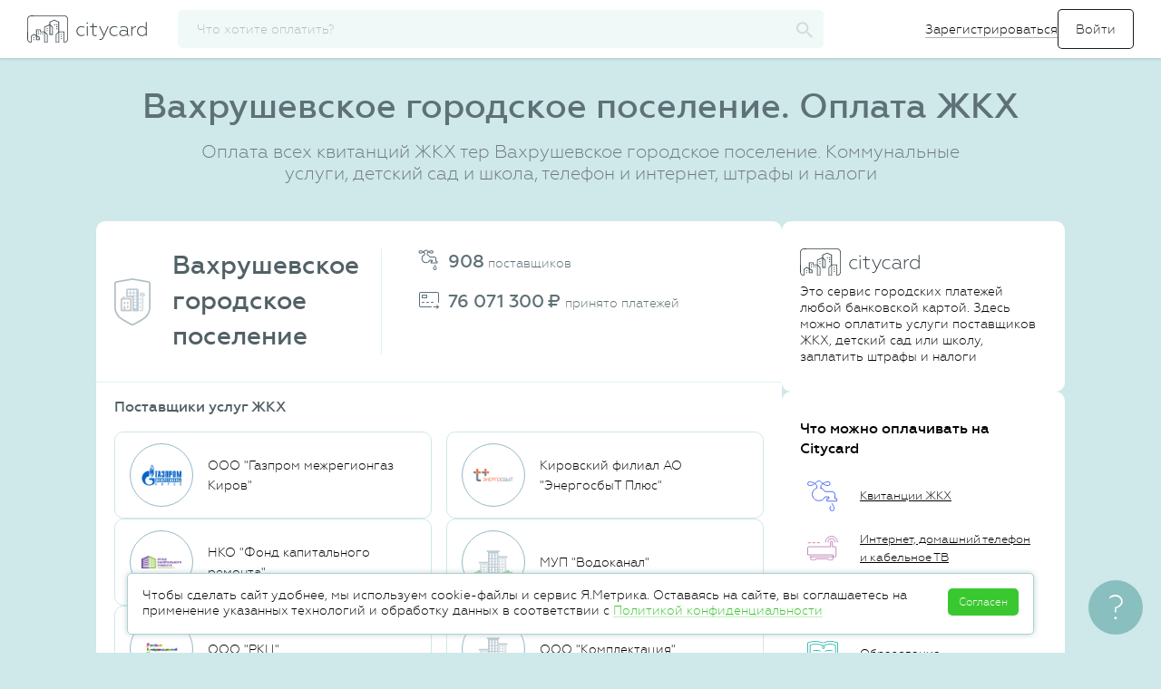

--- FILE ---
content_type: text/html; charset=UTF-8
request_url: https://citycard.ru/geo/vahrushevskoe-gorodskoe-poselenie/43
body_size: 36173
content:
<!DOCTYPE html>
<html lang="ru">
<head>
	<meta charset="utf-8">
	<meta name="format-detection" content="telephone=no">
	<meta http-equiv="X-UA-Compatible" content="IE=edge">
	<script>document.documentElement.className = 'js'</script>
	<title>Вахрушевское городское поселение: оплата квитанций ЖКХ. Коммунальные платежи онлайн </title>
	<meta name="description" content="Вахрушевское городское поселение: оплата квитанций и счетов за коммунальные услуги (ЖКХ) онлайн. Передаем показания счетчиков. Принимаем карты любых банков.">
	<meta name="viewport" content="width=device-width, initial-scale=1">
    <meta name="theme-color" content="#0097a7">

	
	
    <link rel="apple-touch-icon" sizes="180x180" href="/apple-touch-icon.png">
	<link rel="icon" type="image/png" href="/favicon-32x32.png?1" sizes="32x32">
	<link rel="icon" type="image/png" href="/favicon-16x16.png?1" sizes="16x16">
    <link rel="manifest" href="/manifest.json">
    <link rel="mask-icon" href="/safari-pinned-tab.svg" color="#0097a7">

	

	<meta name="csrf-param" content="__csrf"><meta name="csrf-token" content="NzIxOWM4MTc0M2Y2NDY5Yzk1MDk3MGIzMzBhODJmODN5SGgJLWxwQHt3Kwd6W2MJd3J6VG1dJwB9ZyRPfCJuWQ==">

	<link rel='stylesheet' href='/assets/common/main.css?v-5cdd3a8de2e8d9bb387f3d70e5563555'>


	<script type="application/ld+json">
{
  "@context": "http://schema.org",
  "@type": "Organization",
  "url": "https://citycard.ru",
  "logo": "https://citycard.ru/i/citycard-logo_112x112.png"
}
</script>


<script type="text/javascript">
	window.application = "citycard";

	window.setUser = function(user)
	{
		window.user.id = user.id;
		window.user.phone = user.phone;
		window.user.email = user.email;
		window.user.name = user.name || window.user.name;
		window.user.city = user.city || window.user.city;
		window.user.role = user.role || window.user.role;
		window.user.status = user.status || window.user.status;
		window.user.isGuest = window.user.role === 'ROLE_GUEST';
		window.user.isVisitor = window.user.role === 'ROLE_VISITOR';
		window.user.isActive = !window.user.isGuest && !window.user.isVisitor;
		window.user.meta = user.meta;
		window.user.offerta = user.offerta;

		try {
			window.localStorage.setItem("user", JSON.stringify(window.user));
		} catch (e) {}
	};

	var debug = false,
		jsDebug = false,
		env = 'production',
		host = 'https://citycard.ru',
		pawhost = 'https://www.payanyway.ru',
		dadataToken = 'a563fe66c008df536d3c6909e43dfff0c902e065',
		dadataLogger = false,
		__cc_global_show_js_error = false,
		user = {
			id: null,
			phone: null,
			email: null,
			name: null,
			role: null,
			status: null,
			city: null,
			isActive: false,
			isGuest: false,
			isVisitor: true,
			offerta: false
		},
		providerCategories = {"zkh":"Коммунальные платежи","telecom":"Телеком","kindergarten":"Детские сады","education":"Образование","gibdd":"Штрафы","tax":"Налоги","mobile":"Связь","other":"Разное","credit":"Банки","game":"Игры","charity":"Благотворительность","poshlina":"Госпошлины"},
		deviceId = '55127209fe646f5275d4fdbd605530e7',
		appleMerchantId = 'merchant.com.citycard',
		googleMerchantId = 'BCR2DN6TTPDOV5JD',
		featureTariff = false,
		providerDefaultLogo = "/i/provider-logo-default.svg",
		formsVersion = 20;

	window.setUser({
		id: '6972cc21026dc2b1158b4755',
		phone: '',
		email: '',
		name: '',
		role: 'ROLE_VISITOR',
		status: 'STATUS_NOT_CONFIRMED',
		city: {
    "country": "Россия",
    "regionId": "7700000000000",
    "regionId_fias": "0c5b2444-70a0-4932-980c-b4dc0d3f02b5",
    "cityId": "7700000000000",
    "cityId_fias": "0c5b2444-70a0-4932-980c-b4dc0d3f02b5",
    "cityName": "Москва",
    "type": "г",
    "enabled": true,
    "timezone": "Europe\/Moscow",
    "capital": 0,
    "translit": "moskva",
    "id": {
        "$id": "51af332fc3b2ad7c08000d9e"
    }
},
		meta: {
			lastPaymentDate: ''
		},
		offerta: false
	});
</script>

<script type='text/javascript' src='/assets/raven.min.js?v-5401076b424745b45c97801e1e4ab089' integrity='sha384-Qf3wKo9m3Cv9ChmHmMH7BiOWB7cRfktG5MHj78KUpfHPDZhQlGbd3EJ1J/Cxvvd4' crossorigin='anonymous' onerror='window.onScriptLoadError(this)'></script>

<script type="text/javascript">
	Raven.config('https://7024f03a824a4281816c2a8a45f97aee@sentry.io/160945', {
		debug: false,
		release: '26.01.20.2',
		logger: 'javascript',
		environment: 'production',
		ignoreErrors: [
			'Object doesn\'t support this action',

							'top.GLOBALS',
'originalCreateNotification',
'canvas.contentDocument',
'MyApp_RemoveAllHighlights',
'http://tt.epicplay.com',
'Can\'t find variable: ZiteReader',
'jigsaw is not defined',
'ComboSearch is not defined',
'http://loading.retry.widdit.com/',
'atomicFindClose',
'fb_xd_fragment',
'bmi_SafeAddOnload',
'EBCallBackMessageReceived',
'conduitPage',
'Blocked a frame with origin',
'Property \'hasOwnProperty\' of object #&lt;error&gt;',
'Access is denied',
'Cannot read property \'getBoundingClientRect\' of null',
'NS_ERROR_NOT_INITIALIZED',
'evaluating \'e.document.body\'',
'Cannot read property \'window\' of null',
'Cannot read property \'parent\' of null',
'Cannot read property \'removeEventListener\' of null',
'Cannot read property \'visualViewport\' of null',
'evaluating \'window.parent.window\'',
'\'setTimeout\' is undefined',
'\'undefined\' is not a',
'undefined is not a',
'Object expected',
'Object doesn\'t support this action',
'Failed to execute \'setTimeout\' on \'Window\'',
'null is not an object'
					],
		ignoreUrls: [
							/graph\.facebook\.com/i,
/connect\.facebook\.net/i,
/eatdifferent\.com\.woopra-ns\.com/i,
/static\.woopra\.com\/js\/woopra\.js/i,
/extensions\//i,
/^chrome:\/\//i,
/127\.0\.0\.1:4001\/isrunning/i,
/webappstoolbarba\.texthelp\.com\//i,
/metrics\.itunes\.apple\.com\.edgesuite\.net\//i,
/zopim-web-sdk\.js/i,
/kaspersky-labs\.com/i,
/jivosite\.com/i,
/gstatic\.com/i,
/google-analytics\.com/i,
/deferringplateaus\.com/i,
/fbevents\.js/i
					]
	}).install();

	Raven.setUserContext({
		id: user['id'],
		email: user['email'],
		phone: user['phone'],
		role: user['role']
	});

</script>
<script type="text/javascript">
	window.onScriptLoadError = function(that) {
		try {
			// Raven.captureMessage("Error load script", { extra: { src: that.src } });

			var xmlhttp;
			try {
				xmlhttp = new ActiveXObject("Msxml2.XMLHTTP");
			} catch (e) {
				try {
					xmlhttp = new ActiveXObject("Microsoft.XMLHTTP");
				} catch (E) {
					xmlhttp = false;
				}
			}
			if (!xmlhttp && typeof XMLHttpRequest!='undefined') {
				xmlhttp = new XMLHttpRequest();
			}
			xmlhttp.open("GET", that.src, false);
			xmlhttp.setRequestHeader('Content-Type', 'text/javascript');
			xmlhttp.onreadystatechange = function() {
				if (xmlhttp.readyState === 4) {
					if (xmlhttp.status === 200) {
						var newScript = document.createElement("script");
						newScript.textContent = xmlhttp.response;
						document.head.append(newScript);
					} else {
						Raven.captureMessage("Error reload script", { extra: { src: that.src } });
					}
				}
			};
			xmlhttp.send();
		} catch (e){
			// Raven.captureMessage("Error load script", { extra: { src: that.src } });
			Raven.captureException(e, { extra: { src: that.src } });
		}
	}
</script>

	<script type='text/javascript' src='/assets/common/libs.js?v-4dfa8d60e8fc3cf5ae79b4b51a09b03c' integrity='sha384-BrfxUAN+YK41Xl3PQTrM9miVCjF3uO9oODjK8Oc05eRZ4IKvtLnFEltwaDiQlHL7' crossorigin='anonymous' onerror='window.onScriptLoadError(this)'></script>

	<script type='text/javascript' src='/assets/common/plugins.js?v-1038ccd4e352a845eb4621a4ac69427d' integrity='sha384-uUoJ4aZ18ENt4tJsxS3ggnG9lAHn4GTqOBRo0CuLCZAwDclI8gCGgRzcPHhkYUKO' crossorigin='anonymous' onerror='window.onScriptLoadError(this)'></script>

	<script type='text/javascript' src='/assets/common/app.js?v-45645674b1c86a19e241b4f2020f0a65' integrity='sha384-FJ3KvGVLo4eHrDwT38kHX/9RDY5DCzia3lQ+zCP/i73TLF8vzlTwASFo/h/bixD5' crossorigin='anonymous' onerror='window.onScriptLoadError(this)'></script>

	<!--[if lt IE 10]>
	<script type='text/javascript' src='/assets/jquery.xdomainrequest.min.js?v-88eb3469487d01b45b8d41f962aaf3f4' integrity='sha384-uUD+sSeNSr20L/I5UBSQvA043FmJr7kR0MlnJwSulFtL8vMGUm9mzN2dq7+H8wxF' crossorigin='anonymous' onerror='window.onScriptLoadError(this)'></script>
	<![endif]-->


		<!-- Google Tag Manager -->
<script>(function(w,d,s,l,i){w[l]=w[l]||[];w[l].push({'gtm.start':
new Date().getTime(),event:'gtm.js'});var f=d.getElementsByTagName(s)[0],
j=d.createElement(s),dl=l!='dataLayer'?'&l='+l:'';j.async=true;j.src=
'https://www.googletagmanager.com/gtm.js?id='+i+dl;f.parentNode.insertBefore(j,f);
})(window,document,'script','dataLayer','GTM-K3PHNLX');</script>
<!-- End Google Tag Manager -->

	<link rel="image_src" href="https://citycard.ru/i/citycard_1200x600.png" />

	<meta property="og:title" content="Cityсard - оплата коммунальных услуг, детского сада, штрафов" />
	<meta property="og:description" content="Оплата квитанций и счетов за ЖКХ, школу, детский сад, мобильную связь, интернет, штрафы и налоги. Передаем показания счетчиков. Принимаем карты любых банков." />
	<meta property="og:site_name" content="Citycard"/>
	<meta property="og:url" content="https://citycard.ru/" />
	<meta property="og:image" content="https://citycard.ru/i/citycard_1200x600.png" />
	<meta property="og:type" content="website" />

	<meta name="twitter:card" content="summary_large_image">
	<meta name="twitter:title" content="Cityсard - оплата коммунальных услуг, детского сада, штрафов"/>
	<meta name="twitter:description" content="Оплата квитанций и счетов за ЖКХ, школу, детский сад, мобильную связь, интернет, штрафы и налоги. Передаем показания счетчиков. Принимаем карты любых банков."/>
	<meta name="twitter:site" content="https://citycard.ru/"/>
	<meta name="twitter:image" content="https://citycard.ru/i/citycard_1200x600.png"/>
	<meta name="twitter:image:src" content="https://citycard.ru/i/citycard_1200x600.png"/>
	<meta name="twitter:domain" content="citycard.ru">

	<script>
	
		// var _prum = [['id', '59e75bc297212c90377b23c6'],
		// 	['mark', 'firstbyte', (new Date()).getTime()]];
		// (function ()
		// {
		// 	var s = document.getElementsByTagName('script')[0]
		// 			, p = document.createElement('script');
		// 	p.async = 'async';
		// 	p.src = '//rum-static.pingdom.net/prum.min.js';
		// 	s.parentNode.insertBefore(p, s);
		// })();
	
</script>
</head>
<body>
<!-- Google Tag Manager (noscript) -->
<noscript><iframe src="https://www.googletagmanager.com/ns.html?id=GTM-K3PHNLX"
height="0" width="0" style="display:none;visibility:hidden"></iframe></noscript>
<!-- End Google Tag Manager (noscript) -->

<div id="page">
	<div id="main">
		<div class="top-menu" id="top-menu">
	<div class="mobile-menu_wrapper is-mobile-visible">
		<div id="menu_opener">
			<span class="sidemenu_toggler"></span>
		</div>

		<div class="mobile-menu">
	<div class="mobile-menu__header">
		<a class="logo" href="#" title="citycard.ru"></a>
	</div>

	<div class="mobile-menu__item">
		<svg class="mobile-menu__logo" xmlns="http://www.w3.org/2000/svg" width="24" height="24" viewBox="0 0 24 24">
			<g fill="none" fill-rule="evenodd">
				<path d="M0 0h24v24H0z"/>
				<path stroke="#283238" d="M10 20H5v-8H2l10-9 10 9h-3v8h-5v-5h-4v5zm2-8a2 2 0 1 0 0-4 2 2 0 0 0 0 4z"/>
			</g>
		</svg>
		<a class="link" href="/">
			<span>Главная</span>
		</a>
	</div>

		<div class="mobile-menu__item js-open-login-popup">
		<svg class="mobile-menu__logo" xmlns="http://www.w3.org/2000/svg" width="24" height="24" viewBox="0 0 24 24">
			<g fill="none" fill-rule="evenodd">
				<path d="M0 0h24v24H0z"/>
				<path fill="#283238" fill-rule="nonzero" d="M14.605 11.894v.212l-3.182 3.182.597.597L15.905 12 12.02 8.115l-.597.597z"/>
				<path fill="#283238" d="M14.73 11.5v1h-10v-1z"/>
				<path stroke="#283238" stroke-linejoin="bevel" d="M8 15.5v2c0 1.164.827 2 2 2h7c1.176 0 2-.838 2-2v-11c0-1.163-.827-2-2-2h-7c-1.176 0-2 .84-2 2v2"/>
			</g>
		</svg>
		<form>
			<input type="submit" value="Войти">
		</form>
	</div>

	<div class="mobile-menu__item register-btn js-open-register-popup">
		<svg class="mobile-menu__logo" xmlns="http://www.w3.org/2000/svg" width="24" height="24" viewBox="0 0 24 24">
			<g fill="none" fill-rule="evenodd" stroke="#283238">
				<path d="M5.487 15.81v2.828h2.828L20.008 6.945a1.51 1.51 0 0 0 .002-2.13l-.7-.7a1.503 1.503 0 0 0-2.13.002L5.487 15.81z"/>
				<path stroke-linecap="square" d="M15.594 5.88l2.651 2.651"/>
			</g>
		</svg>
		<span>Зарегистрироваться</span>
	</div>
	
	
	
	</div>
	</div>

	<div class="top-menu_wrapper">
		<a class="logo" href="/" title="citycard.ru"></a>

				<div id="searchApp" ng-cloak ng-controller="ProviderSearchCtrl" ng-init="init()">
	<div class="b-search">
		<input type="button" value="" class="input__reset b-search__button" ng-click="reset();" ng-show="searchFilter.length>0">
		<input type="text" class="search b-search_inp" id="search" name="search" placeholder="Что хотите оплатить?" autocomplete="off"
			   ng-model="searchFilter" search-provider-ext='<[searchInputOptions]>' />

		<svg class="b-search__logo" xmlns="http://www.w3.org/2000/svg" width="19" height="18" viewBox="0 0 19 18">
			<path fill-rule="evenodd" d="M13.876 11.255h-.815l-.29-.27a6.354 6.354 0 0 0 1.622-4.23c0-3.59-3.005-6.5-6.71-6.5-3.707 0-6.71 2.91-6.71 6.5s3.003 6.5 6.71 6.5c1.661 0 3.19-.59 4.366-1.57l.279.28v.79l5.162 4.99 1.538-1.49-5.152-5zm-6.194 0c-2.57 0-4.645-2.01-4.645-4.5s2.075-4.5 4.645-4.5c2.57 0 4.646 2.01 4.646 4.5s-2.075 4.5-4.646 4.5z"/>
		</svg>

		<div class="topbar-search-result"></div>
	</div>
</div>

<script type="text/javascript">

	angular.module("provider.search", [])
		.controller("ProviderSearchCtrl", function ($scope)
		{
			$scope.searchFilter = '';
			$scope.city = {"country":"Россия","regionId":"7700000000000","regionId_fias":"0c5b2444-70a0-4932-980c-b4dc0d3f02b5","cityId":"7700000000000","cityId_fias":"0c5b2444-70a0-4932-980c-b4dc0d3f02b5","cityName":"Москва","type":"г","enabled":true,"timezone":"Europe/Moscow","capital":0,"translit":"moskva","id":{"$id":"51af332fc3b2ad7c08000d9e"}};
			$scope.searchInputOptions = JSON.stringify({
				options: {
					appendTo: '.topbar-search-result'
				},
				beforeRender: 'beforeRenderResult',
				onHide: 'onHideResult'
			});

			/* ----------------------------------------------------------------------------------------- */

			$scope.beforeRenderResult = function(container, suggestions)
			{
				$(".content-wrapper").addClass("is-search");
			};


			$scope.onHideResult = function(container)
			{
				$(".content-wrapper").removeClass("is-search");
			};


			$scope.init = function()
			{
				$(function()
				{
					$("#top-menu .b-search__logo").on("click", function () {
						$("#search").toggleClass("is-active");
						$(".is-mobile-visible").toggle();
						$("#menu_opener").toggle();
					});

				});
			};


			$scope.reset = function()
			{
				$scope.searchFilter = '';
				$('#search').autocomplete('clear');
			};


			$scope.selectProvider = function(provider)
			{
				var stepper = provider.category;

				if (provider.providerId === 'fssp')
				{
					stepper = 'fssp';
				}

				var url = '/' + stepper + '/' + provider.providerId;
				if (provider.providerId === '9005')
				{
					url += '/inn/' + provider.inn + '/hid/' + provider.suggestion.hid ;
				}
				window.location = url;
			};

		});

	AppFactory("searchApp", "providerSearch", ["provider.search", "commonServices"]);

</script>




		
		
		
				<div class="auth-menu is-mobile-hidden">
			<form>
				<a class="link register-btn js-open-register-popup" href="#">Зарегистрироваться</a>
				<input id="loginBtn" class="btn btn_signIn js-open-login-popup" type="submit" value="Войти">
			</form>
		</div>
			</div>
</div>

<script>
	$().ready(function(){
		$(".js-avatar-link").on("click", function()
		{
			$(".hidden-tip").toggleClass("is-active");
		});

		$("body").bind("click touchend", function (e)
		{
			var div = $(".hidden-tip");
			var toggle = $(".js-avatar-link");
			if (div.hasClass("is-active"))
			{
				if (!div.is(e.target) && !toggle.is(e.target) && div.has(e.target).length === 0 && toggle.has(e.target).length === 0)
				{
					div.removeClass("is-active");
				}
			}
		});

		$(".js-autorize-menu__item").each(function () {
			var url = window.location.href;
			if (url.indexOf($(this).data("link")) != -1){
				$(".js-autorize-menu__item").removeClass("is-active");
				$(this).addClass("is-active");
			}
		});
	});

</script>

		<div class="content-wrapper ">
						

			<div id="content">
				

				<h1 class="content-title">Вахрушевское городское поселение. Оплата ЖКХ</h1>
<h2 class="content-subtitle content-subtitle_index">Оплата всех квитанций ЖКХ <span class="nowrap">тер Вахрушевское городское поселение</span>. Коммунальные услуги, детский сад и школа, телефон и интернет, штрафы и налоги</h2>

<div class="content-page">
	<div class="content-page__main">
		<div class="box box-card">
			<div class="box-header">
				<div class="city">
					<div class="city-name">
						<img style="width: 40px;" src="" id="city-logo" alt=""/>
						<h3>Вахрушевское городское поселение</h3>
					</div>
					<div class="city-description">
						<ul class="description-list">
							<li class="description-list__item">
								<svg width="24px" height="24px" viewBox="0 0 24 24" version="1.1" xmlns="http://www.w3.org/2000/svg" xmlns:xlink="http://www.w3.org/1999/xlink">
									<g transform="translate(0.000000, 1.000000)" stroke="none" stroke-width="1" fill="#586D79" fill-rule="nonzero">
										<path d="M19.6032384,13.7923579 C19.327096,13.7923579 19.1032384,13.5685003 19.1032384,13.2923579 L19.1032384,10.5083492 C19.1032384,9.62125739 18.3817614,8.90092467 17.4919944,8.90092467 L12.765613,8.90092467 C12.5680144,8.90092467 12.3889506,8.78455295 12.3087025,8.60398318 C11.8514679,7.57514038 10.9698878,6.78264465 9.88788822,6.42959171 C9.68217846,6.36246929 9.54298864,6.17063993 9.54298864,5.95425619 L9.54298864,4.74957846 C9.54298864,4.03272887 9.94780131,3.36466313 10.5719973,2.80161954 C10.3112795,2.55475521 9.83822369,2.10650077 9.68594261,1.9792199 C9.28481439,1.6439455 8.97940466,1.5 8.64794382,1.5 C8.31671263,1.5 8.01150203,1.64383676 7.61065253,1.97886582 C7.45830845,2.10619465 6.98490085,2.55482215 6.72412097,2.80175793 C7.3481975,3.36476206 7.752899,4.03277123 7.752899,4.74957846 L7.752899,5.95121023 C7.752899,6.16760771 7.6136918,6.35944598 7.40796398,6.42655731 C5.77102363,6.9605505 4.64263514,8.48298144 4.64263514,10.2243133 C4.64263514,12.4330347 6.43637752,14.2247212 8.64794382,14.2247212 C10.2469035,14.2247212 11.67076,13.2802914 12.3086527,11.8439939 C12.3888747,11.6633638 12.56797,11.5469404 12.765613,11.5469404 L15.506533,11.5469404 C15.7826754,11.5469404 16.006533,11.7707981 16.006533,12.0469404 L16.006533,13.2923579 C16.006533,13.5685003 15.7826754,13.7923579 15.506533,13.7923579 L14.6663752,13.7923579 L14.6663752,14.5 L20.4433962,14.5 L20.4433962,13.7923579 L19.6032384,13.7923579 Z M13.07848,7.90092467 L17.4919944,7.90092467 C18.9336911,7.90092467 20.1032384,9.068617 20.1032384,10.5083492 L20.1032384,12.7923579 L20.9433962,12.7923579 C21.2195386,12.7923579 21.4433962,13.0162155 21.4433962,13.2923579 L21.4433962,15 C21.4433962,15.2761424 21.2195386,15.5 20.9433962,15.5 L14.1663752,15.5 C13.8902328,15.5 13.6663752,15.2761424 13.6663752,15 L13.6663752,13.2923579 C13.6663752,13.0162155 13.8902328,12.7923579 14.1663752,12.7923579 L15.006533,12.7923579 L15.006533,12.5469404 L13.0788031,12.5469404 C12.2246314,14.1733418 10.5334063,15.2247212 8.64794382,15.2247212 C5.88434932,15.2247212 3.64263514,12.9855764 3.64263514,10.2243133 C3.64263514,8.17081713 4.89629131,6.36175652 6.752899,5.60245519 L6.752899,4.74957846 C6.752899,4.07953103 6.01831823,3.38604821 5.06027654,2.8781246 C5.3340438,2.69282418 5.60414299,2.4746557 5.88075322,2.22266012 C5.93959276,2.16905653 6.73562796,1.40692203 6.9693529,1.21157528 C7.53354763,0.740022648 8.04285734,0.5 8.64794382,0.5 C9.25328119,0.5 9.76278248,0.740137801 10.3272562,1.211941 C10.5609487,1.40726786 11.3569102,2.16926986 11.4155156,2.22266012 C11.6920934,2.47462619 11.9621402,2.69277008 12.2358316,2.87805277 C11.2777245,3.38599986 10.5429886,4.07953526 10.5429886,4.74957846 L10.5429886,5.60552852 C11.6331994,6.05143081 12.5326226,6.8653136 13.07848,7.90092467 Z M10.8199169,2.9618925 C10.799764,2.94353288 10.7366081,2.88376864 10.6499996,2.80175793 C11.7776849,1.78442843 13.6216575,1.10995377 15.0884959,1.10995377 C16.0755701,1.10995377 16.876816,1.91032806 16.876816,2.8972532 C16.876816,3.88417833 16.0755701,4.68455262 15.0884959,4.68455262 C13.2958572,4.68455262 12.0807872,4.11056196 10.8199169,2.9618925 Z M15.0098818,2.10995377 C14.1553974,2.10995377 13.1039281,2.41782546 12.2358316,2.87805277 C13.0421481,3.42391008 13.8800987,3.68455262 15.0098818,3.68455262 C15.4454865,3.68455262 15.7985831,3.33184017 15.7985831,2.8972532 C15.7985831,2.46266623 15.4454865,2.10995377 15.0098818,2.10995377 Z M6.55420366,2.9618925 C5.29333337,4.11056196 4.07826341,4.68455262 2.28562466,4.68455262 C1.29855045,4.68455262 0.497304582,3.88417833 0.497304582,2.8972532 C0.497304582,1.91032806 1.29855045,1.10995377 2.28562466,1.10995377 C3.75246308,1.10995377 5.59643571,1.78442843 6.72412097,2.80175793 C6.63751245,2.88376864 6.57435663,2.94353288 6.55420366,2.9618925 Z M2.28562466,2.10995377 C1.85059171,2.10995377 1.49730458,2.4628566 1.49730458,2.8972532 C1.49730458,3.33164979 1.85059171,3.68455262 2.28562466,3.68455262 C3.41573567,3.68455262 4.25391731,3.42391192 5.06027654,2.8781246 C4.19211183,2.41785094 3.14044673,2.10995377 2.28562466,2.10995377 Z M17.0887926,19.0298974 C17.2099687,18.7906728 17.5016085,18.6952412 17.7401882,18.8167448 C17.9787679,18.9382484 18.0739423,19.2306764 17.9527662,19.4699009 C17.6444105,20.0786532 17.4386909,20.6776806 17.4386909,20.9672771 C17.4386909,21.2460643 17.5473543,21.5073834 17.7361331,21.6996382 C17.925682,21.8915961 18.1784101,22.0000958 18.4495659,22.0000958 C18.7214103,22.0000958 18.9741613,21.8916437 19.1632801,21.700122 C19.3530528,21.5073983 19.4615787,21.2464102 19.4615787,20.9672771 C19.4615787,20.6787437 19.2559813,20.0811662 18.9471079,19.469869 C18.8110267,19.2011699 18.5161256,18.642839 18.0221145,17.7146534 C17.896128,17.4779405 17.9853724,17.1836385 18.2214472,17.0573116 C18.4575221,16.9309846 18.7510308,17.0204701 18.8770173,17.2571831 C19.3754139,18.1936086 19.6706152,18.7525077 19.8113182,19.0303333 C20.1846586,19.7692179 20.4306046,20.4840703 20.4306046,20.9672771 C20.4306046,21.5039154 20.2203403,22.009569 19.8523555,22.3832752 C19.482963,22.7573624 18.9833477,22.9717407 18.4495659,22.9717407 C17.9164029,22.9717407 17.4168353,22.7572693 17.0465813,22.3823069 C16.6798616,22.0088401 16.4696649,21.5033492 16.4696649,20.9672771 C16.4696649,20.4832209 16.7160711,19.7657198 17.0887926,19.0298974 Z"></path>
									</g>
								</svg>
								<span><b>908</b> поставщиков</span>
							</li>
							<li class="description-list__item">
								<svg width="24px" height="24px" viewBox="0 0 24 24" version="1.1" xmlns="http://www.w3.org/2000/svg" xmlns:xlink="http://www.w3.org/1999/xlink">
									<g transform="translate(1.000000, 4.000000)" stroke="none" stroke-width="1" fill="#586D79" fill-rule="evenodd">
										<path d="M22,11 L22,11.5 C22,11.7761424 21.7761424,12 21.5,12 C21.2238576,12 21,11.7761424 21,11.5 L21,11 L21,2 C21,1.44771525 20.5522847,1 20,1 L2,1 C1.44771525,1 1,1.44771525 1,2 L1,15 C1,15.5522847 1.44771525,16 2,16 L13,16 L13.5,16 C13.7761424,16 14,16.2238576 14,16.5 C14,16.7761424 13.7761424,17 13.5,17 L13,17 L2,17 C0.8954305,17 1.3527075e-16,16.1045695 0,15 L0,2 C-1.3527075e-16,0.8954305 0.8954305,2.02906125e-16 2,0 L20,0 C21.1045695,-2.02906125e-16 22,0.8954305 22,2 L22,11 Z M3.5,11 L5.5,11 C5.77614237,11 6,11.2238576 6,11.5 C6,11.7761424 5.77614237,12 5.5,12 L3.5,12 C3.22385763,12 3,11.7761424 3,11.5 C3,11.2238576 3.22385763,11 3.5,11 Z M8.5,11 L10.5,11 C10.7761424,11 11,11.2238576 11,11.5 C11,11.7761424 10.7761424,12 10.5,12 L8.5,12 C8.22385763,12 8,11.7761424 8,11.5 C8,11.2238576 8.22385763,11 8.5,11 Z M13.5,11 L15.5,11 C15.7761424,11 16,11.2238576 16,11.5 C16,11.7761424 15.7761424,12 15.5,12 L13.5,12 C13.2238576,12 13,11.7761424 13,11.5 C13,11.2238576 13.2238576,11 13.5,11 Z M20.2319683,17 L16.0999756,17 C15.8238332,17 15.5999756,16.7761424 15.5999756,16.5 C15.5999756,16.2238576 15.8238332,16 16.0999756,16 L20.2893154,16 L19.3499756,15.0606602 C19.1547134,14.865398 19.1547134,14.5488155 19.3499756,14.3535534 C19.5452377,14.1582912 19.8618202,14.1582912 20.0570824,14.3535534 L21.7819561,16.0784271 C21.8830702,16.1795412 21.9318236,16.313188 21.9282163,16.4456742 C21.9463783,16.5932459 21.8988175,16.7473644 21.7855339,16.860648 L20.0606602,18.5855217 C19.865398,18.7807838 19.5488155,18.7807838 19.3535534,18.5855217 C19.1582912,18.3902596 19.1582912,18.0736771 19.3535534,17.8784149 L20.2319683,17 Z M4,3 L8,3 C8.55228475,3 9,3.44771525 9,4 L9,6 C9,6.55228475 8.55228475,7 8,7 L4,7 C3.44771525,7 3,6.55228475 3,6 L3,4 C3,3.44771525 3.44771525,3 4,3 Z M4,4 L4,6 L8,6 L8,4 L4,4 Z"></path>
									</g>
								</svg>
								<span><b>76 071 300<span class="rub">руб.</span></b> принято платежей</span>
							</li>
						</ul>
					</div>
				</div>
			</div>
			<div class="box-main">
				<h4>Поставщики услуг ЖКХ</h4>
				<div class="card-items">

										<a href="/zkh/88855.21" class="card-info__provider card-info__item">
						<div class="card-info__provider--logo card-info__item--logo">
															<img class="" title="" alt="" src="https://citycard-prod-static.obs.ru-moscow-1.hc.sbercloud.ru/provider-logo/8888_21">
								
						</div>
						<div class="card-info__item--description">
							<span class="name">ООО "Газпром межрегионгаз Киров"</span>
						</div>
					</a>
										<a href="/zkh/9005.6193126" class="card-info__provider card-info__item">
						<div class="card-info__provider--logo card-info__item--logo">
															<img class="" title="" alt="" src="https://citycard-prod-static.obs.ru-moscow-1.hc.sbercloud.ru/provider-logo/9005_6193126">
								
						</div>
						<div class="card-info__item--description">
							<span class="name">Кировский филиал АО "ЭнергосбыТ Плюс"</span>
						</div>
					</a>
										<a href="/zkh/9005.1531310046" class="card-info__provider card-info__item">
						<div class="card-info__provider--logo card-info__item--logo">
															<img class="" title="" alt="" src="https://citycard-prod-static.obs.ru-moscow-1.hc.sbercloud.ru/provider-logo/9005_1531310046">
								
						</div>
						<div class="card-info__item--description">
							<span class="name">НКО "Фонд капитального ремонта" </span>
						</div>
					</a>
										<a href="/zkh/9005.1599550502" class="card-info__provider card-info__item">
						<div class="card-info__provider--logo card-info__item--logo">
															<img class="" title="" alt="" src="/i/provider-logo-default.svg">
							
						</div>
						<div class="card-info__item--description">
							<span class="name">МУП "Водоканал"</span>
						</div>
					</a>
										<a href="/zkh/9005.1523025365" class="card-info__provider card-info__item">
						<div class="card-info__provider--logo card-info__item--logo">
															<img class="" title="" alt="" src="https://citycard-prod-static.obs.ru-moscow-1.hc.sbercloud.ru/provider-logo/9005_1523025365">
								
						</div>
						<div class="card-info__item--description">
							<span class="name">ООО "РКЦ"</span>
						</div>
					</a>
										<a href="/zkh/9005.1560160010" class="card-info__provider card-info__item">
						<div class="card-info__provider--logo card-info__item--logo">
															<img class="" title="" alt="" src="/i/provider-logo-default.svg">
							
						</div>
						<div class="card-info__item--description">
							<span class="name">ООО "Комплектация"</span>
						</div>
					</a>
										<a href="/zkh/9005.1531218250" class="card-info__provider card-info__item">
						<div class="card-info__provider--logo card-info__item--logo">
															<img class="" title="" alt="" src="/i/provider-logo-default.svg">
							
						</div>
						<div class="card-info__item--description">
							<span class="name">ООО "Газэнергосеть Киров"</span>
						</div>
					</a>
										<a href="/zkh/9005.1560510551" class="card-info__provider card-info__item">
						<div class="card-info__provider--logo card-info__item--logo">
															<img class="" title="" alt="" src="/i/provider-logo-default.svg">
							
						</div>
						<div class="card-info__item--description">
							<span class="name">ООО "Кировский РИЦ"</span>
						</div>
					</a>
					
				</div>
			</div>
			<div class="box-footer content-right">
				<a class="box-footer__link text-right" href="/zkh">Все поставщики</a>
			</div>
		</div>

				<div class="box" id="cityPageProviderSearch" ng-cloak ng-controller="ProviderSearchCtrl" ng-init="init()">
			<div class="box-main">
				<h3 class="hidden-lg">
					<span>
						<img src="/i/categories/comunal.svg" alt="оплата жкх">
					</span>
					<strong>Оплата квитанции ЖКХ</strong>
				</h3>
				<div class="redemption">
					<form action="" class="redemption-form">
						<fieldset>
							<legend class="redemption-form__description">
								<h3 class="redemption-form__description--header hidden-sm">
									<span>
										<img src="/i/categories/comunal.svg" alt="оплата жкх" />
									</span>
									<strong>Оплата квитанции ЖКХ</strong>
								</h3>
								<span>
									Найдите ИНН получателя платежа на квитанции и введите
									в поле поиска
								</span>
							</legend>
							<div class="b-search redemption-form__field">
								<input type="button" value="" class="input__reset b-search__button ng-hide">
								<input type="text" class="search b-search_inp ng-pristine ng-valid suggestions-input"
								       name="search-provider"
								       placeholder="Для поиска начните набирать ИНН или название компании"
								       autocomplete="off"
								       ng-model="searchFilter"
								       search-provider-ext='<[searchInputOptions]>'
								>

								<div class="js-append-provider-search"></div>
								<svg class="b-search__logo" xmlns="http://www.w3.org/2000/svg" width="19" height="18" viewBox="0 0 19 18">
									<path fill-rule="evenodd" d="M13.876 11.255h-.815l-.29-.27a6.354 6.354 0 0 0 1.622-4.23c0-3.59-3.005-6.5-6.71-6.5-3.707 0-6.71 2.91-6.71 6.5s3.003 6.5 6.71 6.5c1.661 0 3.19-.59 4.366-1.57l.279.28v.79l5.162 4.99 1.538-1.49-5.152-5zm-6.194 0c-2.57 0-4.645-2.01-4.645-4.5s2.075-4.5 4.645-4.5c2.57 0 4.646 2.01 4.646 4.5s-2.075 4.5-4.646 4.5z"></path>
								</svg>
							</div>



							<button type="submit" class="btn btn-primary js-process-mobile" data-spinner-color="white" disabled>Оплатить</button>
						</fieldset>
					</form>
					<div class="redemption-icon">
						<img src="/i/city/nameInn.svg" alt="">
					</div>
				</div>
			</div>
		</div>

		
			</div>
	<div class="content-page__sidebar">
		<div class="box box-description">
			<div class="box-main">
				<div class="box-description__logo">
					<div class="logo"></div>
				</div>
				<p class="box-description__text text-left">Это сервис городских платежей любой банковской картой. Здесь можно оплатить услуги поставщиков ЖКХ, детский сад или школу, заплатить штрафы и налоги</p>
			</div>
		</div>
		<div class="box box-list">
			<div class="box-header">
				<h4>Что можно оплачивать на Citycard</h4>
			</div>
			<div class="box-main">
				<ul class="service-list">
										<li class="service-list__item">
						<a href="/zkh/" data-value="zkh">
							<span class="service-list__item--icon">
								<img src="/i/categories/comunal.svg" alt="оплата жкх" />
							</span>
							<h5 class="service-list__item--name">Квитанции ЖКХ</h5>
						</a>
					</li>
										<li class="service-list__item">
						<a href="/telecom/" data-value="telecom">
							<span class="service-list__item--icon">
								<img src="/i/categories/inet.svg" alt="оплата интернета" />
							</span>
							<h5 class="service-list__item--name">Интернет, домашний телефон и кабельное ТВ</h5>
						</a>
					</li>
										<li class="service-list__item">
						<a href="/mobile/" data-value="mobile">
							<span class="service-list__item--icon">
								<img src="/i/categories/mobile.svg" alt="оплата мобильной связи" />
							</span>
							<h5 class="service-list__item--name">Мобильная связь</h5>
						</a>
					</li>
										<li class="service-list__item">
						<a href="/education/" data-value="education">
							<span class="service-list__item--icon">
								<img src="/i/categories/education.svg" alt="оплата образования" />
							</span>
							<h5 class="service-list__item--name">Образование</h5>
						</a>
					</li>
										<li class="service-list__item">
						<a href="/kindergarten/" data-value="kindergarten">
							<span class="service-list__item--icon">
								<img src="/i/categories/kinder.svg" alt="оплата десткого сада" />
							</span>
							<h5 class="service-list__item--name">Детский сад</h5>
						</a>
					</li>
										<li class="service-list__item">
						<a href="/gibdd/" data-value="gibdd">
							<span class="service-list__item--icon">
								<img src="/i/categories/car.svg" alt="оплата штрафов гибдд" />
							</span>
							<h5 class="service-list__item--name">Штрафы ГИБДД</h5>
						</a>
					</li>
										<li class="service-list__item">
						<a href="/tax/" data-value="tax">
							<span class="service-list__item--icon">
								<img src="/i/categories/nalogi.svg" alt="оплата налогов" />
							</span>
							<h5 class="service-list__item--name">Налоги</h5>
						</a>
					</li>
										<li class="service-list__item">
						<a href="/fssp/" data-value="fssp">
							<span class="service-list__item--icon">
								<img src="/i/categories/ispoln-pr.svg" alt="исполнительные производства ФССП" />
							</span>
							<h5 class="service-list__item--name">Исполнительные производства ФССП</h5>
						</a>
					</li>
										<li class="service-list__item">
						<a href="/charity/" data-value="charity">
							<span class="service-list__item--icon">
								<img src="/i/categories/charity.svg" alt="благотворительность" />
							</span>
							<h5 class="service-list__item--name">Благотворительность</h5>
						</a>
					</li>
										<li class="service-list__item">
						<a href="/other/" data-value="other">
							<span class="service-list__item--icon">
								<img src="/i/categories/other.svg" alt="оплата любых услуг" />
							</span>
							<h5 class="service-list__item--name">Разное</h5>
						</a>
					</li>
									</ul>
			</div>
		</div>
	</div>
</div>

<script type="text/javascript">

	var cityLogo = "https://citycard-prod-static.obs.ru-moscow-1.hc.sbercloud.ru/city-logo/e9229471-2557-42fb-94b3-1b6a75158650_vahrushevskoe-gorodskoe-poselenie.png";

	$( document ).ready(function() {

		$.ajax({
			url : cityLogo,
			type : 'HEAD',
			success : function(){
				//file exists
				$("#city-logo").attr("src", cityLogo);
			},
			error : function(resp){
				if (resp.status > 400)
				{
					// фала нет или ошибка
					$("#city-logo").attr("src", "/i/city-logo-empty.png");
				}
			}
		});
	});

	angular.module("provider.search", [])
			.controller("ProviderSearchCtrl", function ($scope)
			{
				$scope.searchFilter = '';
				$scope.city = {"country":"Россия","regionId":"4300000000000","regionId_fias":"0b940b96-103f-4248-850c-26b6c7296728","cityId":"4303101500000","cityId_fias":"e9229471-2557-42fb-94b3-1b6a75158650","cityName":"Вахрушевское городское поселение","type":"тер","enabled":true,"timezone":"Europe/Kirov","capital":0,"translit":"vahrushevskoe-gorodskoe-poselenie","id":{"$id":"5e693c01ad41c0e7068b469e"}};
				$scope.searchInputOptions = JSON.stringify({
					options: {
						appendTo: '.js-append-provider-search'
					},
					beforeRender: 'beforeRenderResult',
					onHide: 'onHideResult'
				});

				/* ----------------------------------------------------------------------------------------- */

				$scope.beforeRenderResult = function(container, suggestions)
				{
				};


				$scope.onHideResult = function(container)
				{
				};


				$scope.init = function()
				{
				};


				$scope.reset = function()
				{
					$scope.searchFilter = '';
					$('#search').autocomplete('clear');
				};


				$scope.selectProvider = function(provider)
				{
					var stepper = provider.category;

					if (provider.providerId === 'fssp')
					{
						stepper = 'fssp';
					}

					var url = '/' + stepper + '/' + provider.providerId;
					if (provider.providerId === '9005')
					{
						url += '/inn/' + provider.inn;
					}
					window.location = url;
				};

			});

	AppFactory("cityPageProviderSearch", "cityProviderSearch", ["provider.search", "commonServices"]);

</script>
			</div>
		</div>
		<div class="buffer"></div>
	</div>
</div>
<div class="popup hidden g-animated js-popup-article-test popup_article">
    <div class="popup-container">
        <span class="btn-close-big is-mobile-hidden js-close">
            <svg width="24px" height="24px" viewBox="0 0 24 24"><use xlink:href="/i/sprite.symbol.svg?v=2#close-24"/></svg>
        </span>
        <span class="btn-close-small is-mobile-visible js-close">
			<svg width="10px" height="10px" viewBox="0 0 10 10"><use xlink:href="/i/sprite.symbol.svg?v=2#close"/></svg>
        </span>

        <div class="popup-container__content">
            <article class="article-content">
                <h1 class="article-content__title">Безопасность</h1>

                <h3 class="article-content__subtitle">Безопасность проведения платежей</h3>
                <ul class="article-content__rules-list">
                    <li>Наш партнер, НКО “МОНЕТА” (ООО), осуществляет переводы наших пользователей и обеспечивает
                        безопасность
                        всех
                        платежей. НКО “МОНЕТА” (ООО) соответствует международному стандарту PCI DSS и ежеквартально проходит
                        внешнее
                        сканирование компанией <a class="link-accent" href="https://www.qualys.com/">Qualys;</a></li>
                    <li>Все данные, связанные с проведением платежей, передаются в НКО «МОНЕТА» (ООО) по безопасному
                        шифрованному
                        соединению;
                    </li>
                    <li>Мы принимаем только карты, которые поддерживают технологию 3DS (3-D Secure): в момент проведения платежа
                        банк
                        присылает смс-код, который нужно ввести в специальную форму.
                    </li>
                </ul>

                <h3 class="article-content__subtitle">Привязка карт</h3>
                <ul class="article-content__rules-list">
                    <li>Пользователи Citycard могут привязать банковскую карту, чтобы не вводить номер карты и коды при при
                        каждом
                        платеже.
                        Эта возможность доступна только зарегистрированным пользователям, и использовать ее не обязательно.
                    </li>
                    <li>Чтобы привязать карту мы используем систему “рекуррентных платежей”. Данные вашей платежной карты нигде
                        не
                        сохраняются: сервис запрашивает у банка специальный токен, который потом используется для проведения
                        платежей.
                    </li>
                    <li>Привязанная карта может использоваться только для одного типа платежей. Если совершается платеж другого
                        типа
                        - карту
                        нужно привязать снова. Например: карту, привязанную к платежам ЖКХ, придется отдельно привязать к
                        штрафам
                        ГИБДД.
                    </li>
                    <li>Мы не разрешаем использовать привязанную карту при первом платеже новому поставщику, чтобы никто не смог
                        использовать вашу привязанную карту без вашего разрешения.
                    </li>
                    <li>Если пользователь запрашивает восстановление пароля, все его привязанные карты автоматически удаляются.
                        Привязанную
                        карту можно удалить из системы в любой момент.
                    </li>
                </ul>

                <h3 class="article-content__subtitle">Личные данные</h3>
                <ul class="article-content__rules-list">
                    <li>Данные в сервисе передаются только по безопасному шифрованному соединению;</li>
                    <li>Мы запрашиваем личные данные пользователей в обязательном порядке только в ситуациях, когда это
                        необходимо
                        для
                        проведения платежей. Например, для платежей в бюджетные организации мы запрашиваем паспортные данные,
                        поскольку
                        этого требует закон;
                    </li>
                    <li>Мы не передаем личные данные пользователей третьим лицам или компаниям кроме как с целью проведения
                        платежей
                        или для
                        предоставления информации по запросам компетентных органов в соответствии с действующим
                        законодательством
                        Российской
                        Федерации.
                    </li>
                </ul>
            </article>

        </div>
    </div>
</div>
<script type="text/javascript">

    $().ready(function () {

        $('.js-popup-article-test').popuper({
            hiddenClass: 'hidden',
            animatedClass: 'g-animated',
            hideDelay: 500,
            fader: '.page-fader',
            open: '.js-footer-article-test',
            close: '.js-close',
            onShow: function ()
			{
				window.dataLayer.push({ event: 'pageview', article: "security" });
			}
        });

    });

    $().ready(function (){
        var location = window.location.href;

        if (location.indexOf("security")!= -1){
            $(".js-footer-article-test").click();
        }

    });
</script>
<div class="popup hidden g-animated js-popup-article-rules popup_article">

    <div class="popup-container">
        <span class="btn-close-big is-mobile-hidden js-close">
            <svg width="24px" height="24px" viewBox="0 0 24 24"><use xlink:href="/i/sprite.symbol.svg?v=2#close-24"/></svg>
        </span>
        <span class="btn-close-small is-mobile-visible js-close">
			<svg width="10px" height="10px" viewBox="0 0 10 10"><use xlink:href="/i/sprite.symbol.svg?v=2#close"/></svg>
        </span>

        <div class="popup-container__content">
            <article class="article-content">
                <h1 class="article-content__title">Правила</h1>

                <h3 class="article-content__subtitle">О правилах</h3>

                <ol class="article-content__numeric-list">
                    <li>Правила описывают назначение сервиса Citycard, отношения между ним и пользователями.</li>
                    <li>С точки зрения закона, эти правила не являются публичной офертой. Эти правила помогают понять
                        публичную оферту, расположенную по адресу: <a class="link-accent" href="https://citycard.ru/offerta.pdf">https://citycard.ru/offerta.pdf</a>
                    </li>
                    <li>Оферта считается принятой пользователем в момент регистрации или проведения первого платежа: в
                        зависимости от того, что случилось раньше.
                    </li>
                    <li>Правила и оферта могут быть изменены в любой момент, но мы уведомим пользователей о таких
                        изменениях.
                    </li>
                    <li>Нельзя пользоваться сервисом, если вы не согласны с правилами и условиями публичной оферты.</li>
                </ol>

                <h3 class="article-content__subtitle">Информация о сервисе</h3>

                <ol class="article-content__numeric-list">
                    <li>Сервис Citycard принадлежит компании ООО “Платежный Интегратор”, юридический адрес: 424006, Республика Марий Эл, г. Йошкар-Ола, ул. Карла Маркса, д. 109б, помещ. 1
                    </li>
                    <li>С вопросами по работе сервиса пишите на электронную почту <script type="text/javascript">document.write(unescape('%3c%61%20%68%72%65%66%3d%22%6d%61%69%6c%74%6f%3a%68%65%6c%70%40%73%75%70%70%6f%72%74%2e%63%69%74%79%63%61%72%64%2e%72%75%22%20%63%6c%61%73%73%3d%27%6c%69%6e%6b%2d%73%65%63%6f%6e%64%61%72%79%27%3e%68%65%6c%70%40%73%75%70%70%6f%72%74%2e%63%69%74%79%63%61%72%64%2e%72%75%3c%2f%61%3e'))</script>, а по
                        вопросам сотрудничества - <script type="text/javascript">document.write(unescape('%3c%61%20%68%72%65%66%3d%22%6d%61%69%6c%74%6f%3a%66%69%6e%61%6e%63%65%40%63%69%74%79%63%61%72%64%2e%72%75%22%20%63%6c%61%73%73%3d%27%6c%69%6e%6b%2d%73%65%63%6f%6e%64%61%72%79%27%3e%66%69%6e%61%6e%63%65%40%63%69%74%79%63%61%72%64%2e%72%75%3c%2f%61%3e'))</script>
                    </li>
                    <li>Бумажные письма отправляйте по адресу: 424031, Республика Марий Эл, г. Йошкар-Ола, ул. Вознесенская,
                        74А - 29.
                    </li>
                </ol>

                <h3 class="article-content__subtitle">Назначение сервиса</h3>

                <ol class="article-content__numeric-list">
                    <li>Сервис помогает оплачивать услуги или товары электронным образом.</li>
                    <li>Сервис не осуществляет платежи непосредственно. Переводы осуществляет НКО «МОНЕТА» (ООО) - наш
                        партнер и платежный агрегатор.
                    </li>
                    <li>Сервис информирует пользователей о задолженностях, используя данные, предоставленные поставщиками,
                        публичными сервисами, государственными информационными системами (ГИС ЖКХ, ГИС ГМП).
                    </li>
                </ol>

                <h3 class="article-content__subtitle">Платежи и комиссии</h3>
                <ol class="article-content__numeric-list">
                    <li>Платежи в сервисе являются распоряжениями в НКО «МОНЕТА» о переводе денежных средств.</li>
                    <li>Сервис берет комиссию с платежей как вознаграждение за оказываемые услуги. Комиссия зависит от
                        получателя платежа.
                    </li>
                    <li>Сервис может изменять комиссию в любой момент. Мы стараемся не злоупотреблять этим правом и
                        уведомлять пользователей о значительных изменениях комиссии.
                    </li>
                    <li>Пользователь видит размер комиссии перед проведением платежа.</li>
                    <li>Общая сумма перевода в сервисе не может превышать лимитов, которые установлены в ФЗ №161 “О
                        национальной платежной системе”
                    </li>
                    <li>Количество переводов и их сумма не может превышать лимитов, установленных в НКО «МОНЕТА» для
                        защиты от мошенничества. Лимиты доступны по ссылке: <a class="link-accent" href="https://www.moneta.ru/info/d/ru/public/users/nko/nkolimits.pdf">https://www.moneta.ru/info/d/ru/public/users/nko/nkolimits.pdf</a>
                    </li>
                </ol>

                <h3 class="article-content__subtitle">Возвраты</h3>

                <ol class="article-content__numeric-list">
                    <li>Мы стремимся к уменьшению количества ошибочных платежей, которые требуют возврата. Перед проведением
                        платежа мы его автоматически проверяем, но не гарантируем его корректность.
                    </li>
                    <li>Корректные платежи нельзя отменить - деньги отправляются получателю в течение нескольких минут.</li>
                    <li>Некорректными платежами мы называем платежи с ошибками в реквизитах, лицевых счетах, назначении
                        платежа и т.д.
                    </li>
                    <li>Некорректные платежи автоматически возвращаются как только платеж возвращается нам от получателя, но
                        весь возврат может занять до 30 дней.
                    </li>
                    <li>Аналогичным образом возвращаются платежи, которые сервис не провел по техническим причинам.</li>
                </ol>

                <h3 class="article-content__subtitle">Персональные данные</h3>

                <ol class="article-content__numeric-list">
                    <li>Положение об обработке персональных данных доступно по ссылке: <a class="link-accent" href="https://citycard.ru/personal-data-processing.pdf">https://citycard.ru/personal-data-processing.pdf</a></li>
                    <li>Сервис использует персональные данные пользователей для:
                        <ol class="article-content__character-list">
                            <li>осуществления переводов в НКО «МОНЕТА»</li>
                            <li>получения данных о задолженностях и начислениях</li>
                            <li>уведомления пользователей о событиях сервиса</li>
                        </ol>
                    </li>
                    <li>Мы не передаем персональные данные пользователей третьим лицам или организациям в иных целях, и
                        предпринимаем все меры необходимые для обеспечения их конфиденциальности.
                    </li>
                    <li>Для проведения платежей сервис использует онлайн-форму НКО «МОНЕТА». Сервис не хранит и не
                        обрабатывает реквизиты банковской карты.
                    </li>
                    <li>Привязка карта осуществляется с помощью технологии рекурентных платежей, которая не требует хранения
                        реквизитов банковской карты.
                    </li>
                    <li>Пользователь отвечает за сохранность и безопасность пароля от сервиса. В случае компрометации пароля
                        пользователем, третьи лица могут получить доступ к его персональным данным.
                    </li>
                </ol>

                <h3 class="article-content__subtitle">Уведомления</h3>

                <ol class="article-content__numeric-list">
                    <li>Мы уведомляем пользователей о:
                        <ol class="article-content__character-list">
                            <li>новых начислениях от добавленных поставщиков;</li>
                            <li>сообщениях от добавленных поставщиков;</li>
                            <li>состоянии запросов в службе технической поддержки сервиса;</li>
                            <li>маркетинговых акциях и новостях сервиса.</li>
                        </ol>
                    </li>
                    <li>Мы уведомляем пользователей используя:
                        <ul class="article-content__character-list">
                            <li>смс-сообщения;</li>
                            <li>электронную почту;</li>
                            <li>социальные сети и мессенджеры.</li>
                        </ul>
                    </li>
                    <li>По умолчанию мы используем смс-сообщения для всех видов уведомлений и электронную почту для
                        взаимодействия со службой поддержке.
                    <li>Пользователь может отказаться от получения уведомлений в настройках сервиса.
                </ol>

                <h3 class="article-content__subtitle">Ограничение ответственности</h3>

                <ol class="article-content__numeric-list">
                    <li>Мы не можем гарантировать бесперебойную работу сервиса и не несем ответственность за его временную
                        недоступность.
                    </li>
                    <li>Мы не гарантируем достоверность данных о начислениях и задолженностях, но стремимся к максимальной
                        точности и актуальности этих данных.
                    </li>
                </ol>

                <div class="article-content__offert">
                    <div class="article-content__offert-logo"></div>
                    <div>
                        <a class="link link-bold" href="https://citycard.ru/offerta.pdf">Оферта</a>
                        <div class="article-content__offert-text">pdf, 99 кБ</div>
                    </div>
                </div>

            </article>
        </div>
    </div>
</div>

<script type="text/javascript">

    $().ready(function () {

        $('.js-popup-article-rules').popuper({
            hiddenClass: 'hidden',
            animatedClass: 'g-animated',
            hideDelay: 500,
            fader: '.page-fader',
            open: '.js-footer-article-rules',
            close: '.js-close',
            onShow: function ()
			{
				window.dataLayer.push({ event: 'pageview', article: "rules" });
            }
        });

    });

    $().ready(function (){
       var location = window.location.href;

       if (location.indexOf("rules")!= -1){
        $(".js-footer-article-rules").click();
       }

    });
</script>
<div class="popup hidden g-animated popup_article js-popup-article-contacts">
    <div class="popup-container">
        <span class="btn-close-big is-mobile-hidden js-close">
            <svg width="24px" height="24px" viewBox="0 0 24 24"><use xlink:href="/i/sprite.symbol.svg?v=2#close-24"/></svg>
        </span>
        <span class="btn-close-small is-mobile-visible js-close">
			<svg width="10px" height="10px" viewBox="0 0 10 10"><use xlink:href="/i/sprite.symbol.svg?v=2#close"/></svg>
        </span>

        <div class="popup-container__content">
            <article class="article-content">
                <span itemscope itemtype="http://schema.org/Organization">
                    <h1 class="article-content__title">Контакты</h1>

                    <h3 class="article-content__subtitle">О сitycard</h3>

                    <p>Сервис Citycard помогает пользователям делать регулярные платежи онлайн. В нем платят за ЖКХ, детский сад
                        или
                        школу,
                        кредит или штрафы.
                        Citycard умеет сдавать показания счетчиков, получать электронные квитанции от обслуживающих организаций,
                        искать
                        штрафы и налоги и уведомлять пользователей об этом смс-ками.</p>

                    <h3 class="article-content__subtitle">Юридическая информация</h3>

                    <p>Сервис Citycard принадлежит компании <span itemprop="owns">ООО “Платежный Интегратор”.</span></p>
                    <p>Юридический адрес: 424006, Республика Марий Эл, г. Йошкар-Ола, ул. Карла Маркса, д. 109б, помещ. 1</p>

                    <h3 class="article-content__subtitle">Почта</h3>
                    <p>С вопросами по работе сервиса пишите на электронную почту <a class="link link-bold" href="mailto:&#104;&#101;&#108;&#112;&#64;&#115;&#117;&#112;&#112;&#111;&#114;&#116;&#46;&#99;&#105;&#116;&#121;&#99;&#97;&#114;&#100;&#46;&#114;&#117;" itemprop="email"><strong>&#104;&#101;&#108;&#112;&#64;&#115;&#117;&#112;&#112;&#111;&#114;&#116;&#46;&#99;&#105;&#116;&#121;&#99;&#97;&#114;&#100;&#46;&#114;&#117;</strong></a></p>

                    <h3 class="article-content__subtitle">Телефон</h3>
                                        <p>Телефон службы поддержки оператора по переводу денежных средств НКО "МОНЕТА" (ООО) <a class="link link-bold" href="tel:84957434985" itemprop="telephone"><strong>+7 (495) 743-49-85</strong></a>.</p>
                    <br>
                    <p itemprop="address" itemscope itemtype="http://schema.org/PostalAddress">Бумажные письма отправляйте по адресу: <span itemprop="postalCode">424000</span>, <span itemprop="addressRegion">Республика Марий Эл</span>, <span itemprop="addressLocality">г. Йошкар-Ола</span>, <span itemprop="streetAddress">ул. Гоголя, 2А, оф 101</span>.</p>
                </span>
            </article>
        </div>
    </div>
</div>

<script type="text/javascript">

    $().ready(function () {

        $('.js-popup-article-contacts').popuper({
            hiddenClass: 'hidden',
            animatedClass: 'g-animated',
            hideDelay: 500,
            fader: '.page-fader',
            open: '.js-footer-article-contacts',
            close: '.js-close',
            onShow: function ()
			{
				window.dataLayer.push({ event: 'pageview', article: "contacts" });
			}
        });

    });

    $().ready(function (){
        var location = window.location.href;

        if (location.indexOf("contacts")!= -1){
            $(".js-footer-article-contacts").click();
        }

    });
</script>
<div class="popup hidden g-animated popup_article js-popup-article-agreement">
    <div id="agreement-pd-app" class="popup-container" ng-controller="AgreementController" ng-init="init();" ng-cloak>
        <span class="btn-close-big is-mobile-hidden js-close">
            <svg width="24px" height="24px" viewBox="0 0 24 24"><use xlink:href="/i/sprite.symbol.svg?v=2#close-24"/></svg>
        </span>
        <span class="btn-close-small is-mobile-visible js-close">
			<svg width="10px" height="10px" viewBox="0 0 10 10"><use xlink:href="/i/sprite.symbol.svg?v=2#close"/></svg>
        </span>

        <div class="popup-container__content">
            <article class="article-content">
                <span itemscope itemtype="http://schema.org/Organization">
                    <h1 class="article-content__title">Согласие на обработку персональных данных</h1>

                    <p>В соответствии с требованиями Федерального закона от 27 июля 2006 года № 152‑ФЗ «О персональных данных», я, в своей воле и в своем интересе, а также подтверждая свою дееспособность, <strong>даю согласие на обработку моих персональных данных</strong>, а именно:</p>

                    <p ng-if="category === 'zkh'">фамилия, имя, отчество, адрес, номер лицевого счета,</p>
                    <p ng-if="category === 'education'">фамилия, имя, отчество, фамилия ребенка, имя ребенка, отчество ребенка, номер лицевого счета ребенка, дата рождения, адрес электронной почты, номер телефона, данные документа, удостоверяющего личность,</p>
                    <p ng-if="category === 'kindergarten'">фамилия, имя, отчество, фамилия ребенка, имя ребенка, отчество ребенка, номер лицевого счета ребенка, дата рождения, адрес электронной почты, номер телефона, данные документа, удостоверяющего личность,</p>
                    <p ng-if="category === 'telecom'">номер телефона, фамилия, имя, отчество, лицевой счет,</p>
                    <p ng-if="category === 'mobile'">номер телефона,</p>
                    <p ng-if="category === 'charity'">фамилия, имя, отчество,</p>
                    <p ng-if="category === 'gibdd'">данные водительского удостоверения, данные свидетельства о регистрации транспортного средства,</p>
                    <p ng-if="category === 'tax'">фамилия, имя, отчество, идентификационный номер налогоплательщика,</p>
                    <p ng-if="category === 'other'">фамилия, имя, отчество,</p>

                    <p>
                        ООО «Платежный интегратор», расположенному по адресу: 424006, Республика Марий Эл, г. Йошкар-Ола, ул. Карла Маркса, д. 109Б, помещение 1,
                        <strong ng-if="category === 'zkh'">в целях исполнения обязательств по договорным отношениям (оплата услуг ЖКХ).</strong>
                        <strong ng-if="category === 'education'">в целях исполнения обязательств по договорным отношениям (оплата образовательных услуг).</strong>
                        <strong ng-if="category === 'kindergarten'">в целях исполнения обязательств по договорным отношениям (оплата детского сада).</strong>
                        <strong ng-if="category === 'telecom'">в целях исполнения обязательств по договорным отношениям (оплата интернета, домашнего телефона и кабельного ТВ).</strong>
                        <strong ng-if="category === 'mobile'">в целях исполнения обязательств по договорным отношениям (оплата мобильной связи).</strong>
                        <strong ng-if="category === 'charity'">в целях исполнения обязательств по договорным отношениям (пожертвования на благотворительность).</strong>
                        <strong ng-if="category === 'gibdd'">в целях исполнения обязательств по договорным отношениям (проверка и оплата официальных задолженностей по штрафам ГИБДД).</strong>
                        <strong ng-if="category === 'tax'">в целях исполнения обязательств по договорным отношениям (поиск и оплата налогов).</strong>
                        <strong ng-if="category === 'other'">в целях исполнения обязательств по договорным отношениям (пополнение счета в сетевом маркетинге, транспортные карты и другие онлайн-сервисы).</strong>
                    </p>

                    <p>В вышеуказанных целях я предоставляю ООО «Платежный интегратор» право на:</p>

                    <p>&mdash; совершение следующих действий с моими персональными данными: сбор, запись, систематизация, накопление, хранение, уточнение (обновление, изменение), извлечение, использование, передача (предоставление, доступ), блокирование, удаление, уничтожение с использованием средств вычислительной техники и без использования таких средств с передачей по внутренней сети организации, с передачей по сети общего пользования Интернет.</p>
                    <p>&mdash; передачу (предоставление, доступ) моих персональных данных НКО «МОНЕТА» (ООО), расположенной по адресу: 424000, Республика Марий Эл, г. Йошкар-Ола, ул. Гоголя, д. 2, стр. А., оказывающей услуги ООО «Платежный интегратор» по договору об информационно-технологическом взаимодействии.</p>

                    <p>Настоящее согласие дается на срок действия Соглашения об использовании сервиса Citycard.</p>

                    <p>ООО «Платежный интегратор» хранит персональные данные в течение сроков, установленных законодательством Российской Федерации.</p>

                    <p>Я оставляю за собой право отозвать согласие посредством составления соответствующего письменного документа (отзыва), который может быть направлен мной в адрес ООО «Платежный интегратор».</p>

                    <p>С Положением об обработке персональных данных ООО «Платежный интегратор», Политикой конфиденциальности ООО «Платежный интегратор» и требованиями Федерального закона от 27 июля 2006 года № 152-ФЗ «О персональных данных» ознакомлен(а).</p>
              </span>
            </article>
        </div>
    </div>
</div>

<script type="text/javascript">

    angular.module("agreement-pd", [])
        .controller("AgreementController", function($scope, $controller, $http, $filter)
        {
            $scope.category = null;

            /* ------------------------------------------------------------------------------------------*/

            $scope.init = function()
            {
                $(function () {

                    $('.js-popup-article-agreement').popuper({
                        hiddenClass: 'hidden',
                        animatedClass: 'g-animated',
                        hideDelay: 500,
                        fader: '.page-fader',
                        // open: '.js-footer-article-contacts',
                        close: '.js-close',
                        onShow: function ()
                        {
                            window.dataLayer.push({ event: 'pageview', article: "agreement" });
                        }
                    });

                });

            };

            $scope.setCategory = function (category)
            {
                $scope.category = category;
            };

        });
    AppFactory("agreement-pd-app", "AgreementPDApp", ["agreement-pd"]);
</script>
<style type="text/css">
	#comission-complain-app .popup-container__content{
		overflow-x: visible;
	}
</style>

<div class="popup hidden g-animated popup_article js-popup-article-comission">
	<div id="comission-complain-app" class="popup-container" ng-controller="ComissionComplainController" ng-init="init();" ng-cloak>
        <span class="btn-close-big is-mobile-hidden js-close">
            <svg width="24px" height="24px" viewBox="0 0 24 24"><use xlink:href="/i/sprite.symbol.svg?v=2#close-24"/></svg>
        </span>
		<span class="btn-close-small is-mobile-visible js-close">
			<svg width="10px" height="10px" viewBox="0 0 10 10"><use xlink:href="/i/sprite.symbol.svg?v=2#close"/></svg>
        </span>

		<div class="popup-container__content">
			<article class="article-content">
				<h1 class="article-content__title" ng-if="mode == 'FOOTER'">Про комиссию</h1>
				<h1 class="article-content__title" ng-if="mode == 'PROVIDER'">Уменьшить комиссию</h1>

				<div ng-show="!provider">
					<h3>Узнать комиссию поставщика</h3>
					<div class="b-search-comission">
						<input type="button" value="" class="input__reset b-search__button" ng-click="searchReset();" ng-show="searchFilter.length>0">
						<input type="text" class="b-search_inp" id="search-comission" name="search1" placeholder="Введите название компании или ИНН" autocomplete="off"
							   ng-model="searchFilter" search-provider-ext='<[searchInputOptions]>'/>

						<svg class="b-search__logo" xmlns="http://www.w3.org/2000/svg" width="19" height="18" viewBox="0 0 19 18">
							<path fill-rule="evenodd" d="M13.876 11.255h-.815l-.29-.27a6.354 6.354 0 0 0 1.622-4.23c0-3.59-3.005-6.5-6.71-6.5-3.707 0-6.71 2.91-6.71 6.5s3.003 6.5 6.71 6.5c1.661 0 3.19-.59 4.366-1.57l.279.28v.79l5.162 4.99 1.538-1.49-5.152-5zm-6.194 0c-2.57 0-4.645-2.01-4.645-4.5s2.075-4.5 4.645-4.5c2.57 0 4.646 2.01 4.646 4.5s-2.075 4.5-4.646 4.5z"/>
						</svg>

						<div class="comission-search-result"></div>
					</div>
					<hr class="divider">
					<h3>Зачем искать поставщика?</h3>
					<p>В зависимости от типа поставщика и наличия заключенного с ним договора,
						Citycard взимает разную комиссию. Мы прикладываем все возможные усилия,
						чтобы снизить ее размер. По множеству поставщиков она уже нулевая.</p>
					<p>Обычно, если с поставщиком заключен договор, то именно поставщик определяет размер комиссии, которая взимается с плательщика.</p>
				</div>

				<div ng-show="provider">
					<div class="provider-details" ng-show="mode == 'FOOTER'">
						<div class="provider-details__header">
							<h3><[provider.easyName]></h3>
						</div>
						<div class="provider-details__description">
							<ul>
								<li ng-if="provider.legalInformation.address"><strong>Адрес:</strong> <[provider.legalInformation.address]></li>
								<li ng-if="provider.legalInformation.inn"><strong>ИНН:</strong> <[provider.legalInformation.inn]></li>
								<li ng-if="provider.legalInformation.kpp"><strong>КПП:</strong> <[provider.legalInformation.kpp]></li>
								<li ng-if="provider.legalInformation.ogrn"><strong>ОГРН:</strong> <[provider.legalInformation.ogrn]></li>
								<li ng-if="provider.serviceCompanyInfo.director"><strong>Руководитель:</strong> <[provider.serviceCompanyInfo.director]></li>
								<li ng-if="provider.serviceCompanyInfo.phone"><strong>Телефон и e-mail:</strong> <[provider.serviceCompanyInfo.phone]>,
									<a ng-if="provider.serviceCompanyInfo.email" href="mailto:<[provider.serviceCompanyInfo.email]>"><[provider.serviceCompanyInfo.email]></a></li>
							</ul>
						</div>
						<div class="provider-details__logo">
							<img ng-if="provider.logo" ng-src="https://citycard-prod-static.obs.ru-moscow-1.hc.sbercloud.ru<[provider.logo]>" alt="<[provider.easyName]>" title="<[provider.easyName]>" />
							<img ng-if="!provider.logo" src="/i/provider-logo-default.svg" alt="<[provider.easyName]>" title="<[provider.easyName]>" />
						</div>
						<div class="provider-details__footer">
							<span><strong>Комиссия:</strong> <span ng-bind-html="htmlComission"></span></span>
							<a href="#" class="link-secondary" ng-click="searchReset()">Узнать комиссию другого поставщика</a>
						</div>
					</div>

					<div ng-if="hasComission">
						<h3>Откуда берется комиссия?</h3>
						<p>Чтобы списать деньги с вашей карты, Citycard должен заплатить несколько комиссий:</p>
						<ul class="default-list">
							<li class="default-list__item">комиссия платежной системы: Visa, MasterCard или «Мир»</li>
							<li class="default-list__item">комиссия банка, выдавшего вам карту</li>
							<li class="default-list__item">комиссия оператора (в нашем случае Moneta.ru)</li>
						</ul>
						<p>В общей сложности, это заметная комиссия, которая меняется в зависимости от категории платежа.
							К ней следует прибавить небольшую комиссию от самого Citycard — сервис должен что-то зарабатывать.</p>
						<br>

						<div ng-if="provider.category == 'zkh'">
							<h3>Как убрать комиссию?</h3>
							<p>Чтобы проводить ваши платежи без комиссии, нам нужно заключить договор с вашим поставщиком: ТСЖ, УК,
								расчетным центром. В рамках этого договора, поставщик компенсирует все вышеперечисленные комиссии. Такой
								договор у него уже есть, например, с Почтой России.</p>
							<p>Но если вы его не попросите, такой договор он с нами заключать будет очень долго. Поэтому нам нужна ваша помощь.</p>

							<div ng-if="!provider.email">
								<p>Мы просим вас:</p>
								<ul class="default-list">
									<li class="default-list__item">связаться с поставщиком (его контакты нам пока не удалось найти)</li>
									<li class="default-list__item">рассказать ему про Citycard и попросить заключить с нами договор</li>
								</ul>
								<p>Заранее спасибо!</p>
							</div>

							<div ng-if="provider.email">
								<p>Вам нужно:</p>
								<ul class="default-list">
									<li class="default-list__item">заполнить поля из формы ниже</li>
									<li class="default-list__item">нажать кнопку «Отправить письмо»</li>
								</ul>
								<br>
								<h3>Что произойдет дальше?</h3>
								<p>Мы отправим письмо от вашего имени поставщику <[provider.easyName]> на электронную почту.
									Если таких писем будет много, то он, скорее всего, заключит с нами договор, а мы сможем перестать брать с вас комиссию.</p>

								<form id="complain-comission-form" class="form comission-form">
									<input type="hidden" name="providerId" value="<[provider.providerId]>" />
									<input type="hidden" name="inn" value="<[inn]>" />
									<input type="hidden" name="gender" value="<[gender]>" />
									<input type="hidden" name="commission" value="<[commission]>" />

									<div class="form_row">
										<div class="form_label"><label for="name">ФИО</label></div>
										<div class="form_field">
											<input type="text" name="name" id="name" class="form_input" ng-model="name" autocomplete="off" data-rule-required="true" dadata-name='{ "onSelect": "selectUsername" }' />
										</div>
									</div>

									<div class="form_row">
										<div class="form_label"><label for="email">E-mail</label></div>
										<div class="form_field">
											<input type="email" name="email" id="email" class="form_input" ng-model="email" autocomplete="off" data-rule-required="true" dadata-email="" />
										</div>
									</div>

									<div class="form_row">
										<div class="form_label"><label for="address">Адрес</label></div>
										<div class="form_field">
											<input type="text" name="address" id="address" class="form_input" ng-model="address" autocomplete="off" data-rule-required="true" dadata-address />
										</div>
									</div>

									<div class="form_row">
										<div class="form_field form-info">
											<p>Я, <[name|underline]>, <[gender|gender]> дома, расположенного по адресу: <[address|underline]>, с целью оплаты коммунальных услуг на сайте citycard.ru без комиссии, прошу заключить возмездный договор на осуществление переводов с НКО «МОНЕТА» (ООО) (лицензия ЦБ РФ № 3508-К от 29.11.2017).</p>
											<br/>
											<p>Citycard.ru – платежный Интернет-сервис, в рамках которого плательщикам – физическим лицам предоставлен универсальный инструмент для совершения регулярных платежей в адрес поставщиков услуг по принципу «единого окна». Функциональные возможности сервиса включают в себя передачу показаний приборов учета, получение начислений, перерасчетов, оплату банковскими картами (Visa, MasterCard) любого банка.</p>
											<br/>
											<p>Из информации, полученной мной в службе поддержки сервиса, базовая комиссия НКО «МОНЕТА» (ООО), взимаемая с получателя платежа — <span ng-bind-html="htmlComission"></span>. Перевод осуществляется в первый рабочий день за днем приема платежа. Перевод может быть осуществлен на счет ресурсо-генерирующей компании минуя счет ТСЖ или УК.</p>
											<br/>
											<p>Контакты для связи с представителями НКО:</p>
											<p>телефон: +7 (800) 707-16-73</p>
											<p>&#98;&#117;&#115;&#105;&#110;&#101;&#115;&#115;&#64;&#115;&#117;&#112;&#112;&#111;&#114;&#116;&#46;&#109;&#111;&#110;&#101;&#116;&#97;&#46;&#114;&#117;</p>
										</div>
									</div>

									<div class="form_row" ng-show="!complete">
										<button type="button" ng-click="sendLetter()" class="btn  btn-primary next_btn js-send-complain" data-spinner-color="white">Отправить письмо</button>
									</div>

									<div class="form_row form_row_buttons" ng-show="complete">
										<div class="status status_done">
											<svg xmlns="http://www.w3.org/2000/svg" width="20" height="20" viewBox="0 0 20 20">
												<g fill="none" fill-rule="evenodd" stroke="#3AC831">
													<circle cx="10" cy="10" r="9.5"/>
													<g><path d="M5.5 9.5l3 3M8.5 12.5l5.523-5.523"/></g>
												</g>
											</svg>
											<span>Письмо успешно отправлено!</span>
										</div>

										<a href="#" class="link-tertiary js-close">Закрыть окно</a>
									</div>

								</form>
							</div>
						</div>
					</div>
				</div>
			</article>
		</div>
	</div>
</div>

<script type="text/javascript">

	angular.module("comission-complain", [])
		.filter("underline", function(){
			return function(value){
				if (!value || value.length === 0) {
					return "__________________";
				}
				return value;
			}
		})
		.filter("gender", function(){
			return function(value){
				if (value === "MALE")
					return "житель";
				if (value === "FEMALE")
					return "жительница";
				return "житель(ница)";
			}
		})
		.controller("ComissionComplainController", function($scope, $controller, $http, $filter)
		{
			$controller('BaseController', { $scope: $scope });

			$scope.searchFilter = '';
			$scope.searchInputOptions = JSON.stringify({
				combined: 'false',
				options: {
					appendTo: '.comission-search-result'
				}
			});
			$scope.provider = null;
			$scope.showDetails = true;
			$scope.commission = null;
			$scope.hasComission = false;
			$scope.htmlComission = "";
			$scope.mode = "FOOTER"; // FOOTER | PROVIDER

			$scope.targetFormId = "complain-comission-form";
			$scope.inn = null;
			$scope.name = $scope.user.name;
			$scope.email = $scope.user.email;
			$scope.gender = "";

			$scope.complete = false;

			/* ------------------------------------------------------------------------------------------*/

			$scope.init = function()
			{
				$scope.searchReset();

				$(function ()
				{
					var popup = $('.js-popup-article-comission');
					popup.popuper({
						hiddenClass: 'hidden',
						animatedClass: 'g-animated',
						hideDelay: 500,
						fader: '.page-fader',
						open: '.js-footer-article-comission',
						close: '.js-close',
						onShow: function ()
						{
							window.dataLayer.push({ event: 'pageview', article: "comission" });
						},
						onHide: function()
						{
							$scope.complete = false;
							$scope.address = "";

							if ($scope.mode === 'PROVIDER')
							{
								$scope.mode = 'FOOTER';
								$scope.provider = null;
							}

							$scope.$apply();
						}
					});

					popup.on("click", ".js-close", function() {
						popup.data("popuper").hide();
					});
				});
			};


			$scope.setMode = function(mode)
			{
				$scope.mode = mode;
			};

			$scope.selectProvider = function(provider)
			{
				if (isCombinedProvider(provider))
				{
					provider = provider.providers[0];
				}
				if (!provider.email && provider.hasOwnProperty("serviceCompanyInfo"))
				{
					provider.email = provider.serviceCompanyInfo.email;
				}
				$scope.provider = provider;

				$scope.inn = $scope.provider.inn;

				$scope.forecastFee();
			};


			$scope.forecastFee = function ()
			{
				$http.post('/action/forecastfee', $.param({ amount: 10, providerId: $scope.provider.providerId })).then(
					function (response)
					{
						$scope.commission = response.data.data.commission;
						$scope.hasComission = parseFloat(response.data.data.fee) !== 0;
						$scope.htmlComission = $filter("comissionHumanize")(response.data.data.commission);
					}
				);

			};


			$scope.selectUsername = function(suggestion)
			{
				$scope.gender = suggestion.data.gender;
			};


			$scope.searchReset = function()
			{
				$scope.searchFilter = "";
				$scope.provider = null;
				$scope.commission = null;
				$scope.hasComission = false;
				$scope.htmlComission = "";
				$("#search-comission").autocomplete('clear');
			};


			$scope.sendLetter = function()
			{
				if (!$scope.targetForm().valid())
				{
					return false;
				}

				$scope.btn().ladda("loading");
				$http.post("/action/providercomissioncomplain", $scope.targetForm().serialize()).then(
					function successCallback(response)
					{
						$scope.complete = true;

						window.dataLayer.push({ event: 'pageview', article: "comissioncomplain" });
					},
					function errorCallback(response)
					{
						$scope.setError(response.data.data);
					}
				).finally(function(){
					$scope.btn().ladda('reset');
				});
			};
		});

	AppFactory("comission-complain-app", "ComissionComplainApp", ["comission-complain"]);

	$(function () {
		var location = window.location.href;

		if (location.indexOf("comission")!= -1){
			$(".js-footer-article-comission").click();
		}
	});
</script>

<div class="popup hidden g-animated js-popup-article-widget popup_article">
    <div class="popup-container">
        <span class="btn-close-big is-mobile-hidden js-close">
            <svg width="24px" height="24px" viewBox="0 0 24 24"><use xlink:href="/i/sprite.symbol.svg?v=2#close-24"/></svg>
        </span>
        <span class="btn-close-small is-mobile-visible js-close">
			<svg width="10px" height="10px" viewBox="0 0 10 10"><use xlink:href="/i/sprite.symbol.svg?v=2#close"/></svg>
        </span>

        <div class="popup-container__content">

            <article class="article-content">
                <h1 class="article-content__title">Виджеты и ссылки</h1>

                <h3 class="article-content__subtitle">Что такое виджеты и зачем они нужны?</h3>

                <p>Виджеты Citycard — это способ начать принимать платежи от пользователей на своем сайте. Весь процесс обработки платежа будет выполняться сервисом Citycard, дополнительных договоров заключать не нужно, а деньги будут поступать к вам на расчетный счет обычным образом.</p>
                <br>
                <p>Citycard предлагает два типа виджета: страница и кнопка. Они отличаются только внешним видом.</p>

                <h3 class="article-content__subtitle">Как встроить виджет в свой сайт?</h3>

                <ol class="article-content__numeric-list">
                    <li>Скопируйте код виджета с этой страницы.</li>
                    <li>Вставьте его в исходный код своего сайта в том месте, где вы хотите, чтобы он отображался</li>
                </ol>

                <h3 class="article-content__subtitle">Виджет страница</h3>
                <p>Чтобы добавить этот виджет на Ваш сайт, просто скопируйте код для вставки на страницу, на которой Вы хотите разместить виджет.</p>
                <textarea class="article-content__code-example" id="inline-code"></textarea>
                <div class="form_row form_row_buttons">
                    <button type="button" class="btn btn-outline js-copy-inline-code">Копировать код</button>
                    <button type="button" class="btn btn-link js-view-inline-example"><svg viewBox="0 0 25 25" width="25px" height="25px"><use xlink:href="/i/sprite.symbol.svg?v=2#share"/></svg>Предпросмотр виджета в новом окне</button>
                    <div class="article-warning" style="display: none;">
                        <div class="form-warning">Код скопирован в буфер обмена</div>
                    </div>
                </div>


                <h3 class="article-content__subtitle">Виджет кнопка</h3>
                <p>Чтобы добавить этот виджет на Ваш сайт, просто скопируйте код для вставки на страницу, на которой Вы хотите разместить виджет.</p>
                <textarea class="article-content__code-example" id="button-code"></textarea>
                <div class="form_row form_row_buttons" style="height: 100px; position: relative;">
                    <button type="button" class="btn btn-outline js-copy-button-code">Копировать код</button>
                    <button type="button" class="btn btn-link js-view-button-example"><svg viewBox="0 0 25 25" width="25px" height="25px"><use xlink:href="/i/sprite.symbol.svg?v=2#share"/></svg>Предпросмотр виджета в новом окне</button>
                    <div class="article-warning" style="display: none;">
                        <div class="form-warning">Код скопирован в буфер обмена</div>
                    </div>
                    <div class="article-content__comment">Ссылка на эту страницу: <a href="#" class="link-secondary" id="link-code"></a></div>
                </div>
            </article>
        </div>
    </div>
</div>

<script type="text/javascript">
    $().ready(function ()
    {
    	$(document).on("click", ".js-copy-inline-code", function(event)
        {
			if (CopyToClipboard( $("#inline-code").text() ))
            {
                $(event.target).siblings(".article-warning").show();
                setTimeout(function(){
					$(event.target).siblings(".article-warning").hide();
                }, 3000);
            }
        });

		$(document).on("click", ".js-copy-button-code", function(event)
		{
			if (CopyToClipboard( $("#button-code").text() ))
			{
				$(event.target).siblings(".article-warning").show();
				setTimeout(function(){
					$(event.target).siblings(".article-warning").hide();
				}, 3000);
			}
		});

        $(document).on("click", ".js-view-inline-example", function(event)
        {
			window.open("https://citycard.ru/view/widget/example/" + $('.js-widget_btn').data('provider-id'),'_blank');
        });

		$(document).on("click", ".js-view-button-example", function(event)
		{
			window.open("https://citycard.ru/view/widget/example/" + $('.js-widget_btn').data('provider-id') + "?type=button", "_blank");
		});

		$(document).on("click", ".js-widget_btn", function()
        {
        	$(".js-popup-article-widget").data("popuper").show();
        });


		$('.js-popup-article-widget').popuper({
            hiddenClass: 'hidden',
            animatedClass: 'g-animated',
            hideDelay: 500,
            fader: '.page-fader',
            open: '.js-widget_btn',
            close: '.js-close',
            onShow: function ()
			{
				var providerId = $('.js-widget_btn').data('provider-id'),
                    category = $('.js-widget_btn').data('provider-category');

				$("#inline-code").attr("rows", "11");
				$("#inline-code").text("<!-- Citycard Widget -->\n" +
					"<div id='citycard-payment-widget'></div>\n" +
					"<script type='text/javascript' src='//citycard.ru/w/js/widget.js'><\/script>\n" +
					"<script type='text/javascript'>\n" +
					"\tCitycard.init({ \n" +
					"\t\tproviderId: '"+providerId+"',\n" +
					"\t\tshowContacts: true,\n" +
					"\t\tshowReceipt: true\n" +
					"\t});\n" +
					"<\/script>");

				$("#button-code").attr("rows", "12");
				$("#button-code").text("<!-- Citycard Widget -->\n" +
					"<div id='citycard-payment-widget'></div>\n" +
					"<script type='text/javascript' src='//citycard.ru/w/js/widget.js'><\/script>\n" +
					"<script type='text/javascript'>\n" +
					"\tCitycard.init({ \n" +
					"\t\tproviderId: '"+providerId+"',\n" +
					"\t\tshowContacts: true,\n" +
					"\t\tshowReceipt: true,\n" +
                    "\t\ttype: 'button',\n" +
					"\t\tbuttonText: 'Оплатить онлайн',\n" +
					"\t\tcustomCSS: null // или путь к вашему файлу CSS\n" +
					"\t});\n" +
					"<\/script>");

				var link = "https://citycard.ru/";
				if (["mobile", "gibdd", "tax", "fssp"].indexOf(providerId) == -1) {
					link += category + "/";
                }
                link += providerId + "/#/#widget";
				$("#link-code").text(link);
				$("#link-code").attr("href", link);
			}
        });

    });
</script>

<footer class="footer ">
	<section class="footer__main">
		<div class="footer__list">
			<div class="footer__list-column">
				<a href="/#rules" class="footer__link js-footer-article-rules">Правила</a>
				<a href="/#security" class="footer__link js-footer-article-test">Безопасность</a>
				<a href="/#contacts" class="footer__link js-footer-article-contacts">Контакты</a>
				<a href="/personal-data-processing.pdf" target="_blank" class="footer__link">Политика конфиденциальности</a>
				<a href="/personaldata.pdf" target="_blank" class="footer__link">Положение об обработке персональных данных</a>
			</div>
			<div class="footer__list-column">
				<a href="/view/articles" class="footer__link">База знаний</a>
				<a href="/view/articles/faq" class="footer__link">Часто задаваемые вопросы</a>
				<a href="#" onclick="return false;" class="footer__link js-trigger-zenwgt">Служба поддержки</a>
				<a href="/#comission" class="footer__link js-footer-article-comission">Про комиссию</a>			</div>
		</div>
        <div class="footer__right-content">
			<div class="footer__about-citycard">
				<img src="/i/citycard_logo_white.svg" alt="">
				<div>
					Citycard — это сервис городских платежей любой банковской картой. Здесь можно оплатить квитанции ЖКХ, штрафы ГИБДД, налоги,
					детский сад или школу, кредиты, мобильную связь, интернет
					и телефон. Мы принимаем карты любых банков, а платежи
					защищены по стандарту PCI DSS.
				</div>
			</div>
            <div class="social-groups">
                <div class="social-groups__list">
                    <div class="social-groups__wrap" itemscope itemtype="http://schema.org/Organization">
	                    <link itemprop="url" href="https://citycard.ru">
                    </div>
				</div>
	            <div class="social-groups__list">
					<a target="_blank" class="social-groups__link" itemprop="sameAs" href="https://vk.ru/citycardru" rel="noopener noreferrer">
						<svg class="social-groups__logo" xmlns="http://www.w3.org/2000/svg" width="20" height="12" viewBox="0 0 20 12">
							<path fill-rule="evenodd" d="M19.087 11.362l-2.67.037s-.575.114-1.33-.405c-.999-.685-1.941-2.468-2.675-2.236-.745.237-.721 1.84-.721 1.84s.005.343-.165.526c-.184.198-.545.238-.545.238H9.785s-2.637.159-4.96-2.26C2.29 6.464.055 1.23.055 1.23s-.13-.343.01-.51C.223.535.652.523.652.523L3.51.504s.269.045.462.186a.894.894 0 0 1 .247.335s.462 1.168 1.074 2.225c1.194 2.063 1.75 2.514 2.155 2.293.59-.322.414-2.916.414-2.916s.01-.941-.298-1.36C7.326.941 6.876.846 6.677.82 6.516.8 6.78.425 7.122.258 7.636.006 8.544-.008 9.617.003c.836.008 1.077.06 1.404.14.985.237.65 1.156.65 3.36 0 .705-.126 1.698.383 2.027.219.141.754.02 2.093-2.253.635-1.078 1.111-2.345 1.111-2.345s.104-.226.265-.322c.166-.1.389-.069.389-.069l3.007-.019s.904-.107 1.05.3c.153.429-.338 1.428-1.566 3.066-2.018 2.689-2.242 2.437-.567 3.992 1.6 1.485 1.931 2.208 1.986 2.297.662 1.099-.735 1.185-.735 1.185"/>
						</svg>
					</a>
						            </div>
			</div>
		</div>
		<div class="footer__describe">
			<span>Все расчеты осуществляются <a target="_blank" rel="noopener" class="footer__oferta-link" href="https://www.moneta.ru/info/d/ru/public/users/nko.htm">НКО "МОНЕТА"</a> (ООО)</span>
			<div class="footer__cards">
				<img src="/i/card-visa-secure-grey.svg" alt="ситикард оплата визой">
				<img src="/i/card-mir-accept-grey.svg" alt="ситикард оплата картой мир">
				<img src="/i/card-mc-securecode-grey.svg" alt="ситикард оплата мастеркард">
				<img src="/i/card-pcidss-grey.svg" alt="ситикард защита платежей">
			</div>
					</div>
	</section>

</footer>

	<div class="popup hidden g-animated" id="popup-authorization">
	<div id="form_authorization_app" class="popup-container" ng-controller="LoginAppController" ng-init="init();" ng-cloak>
		<span class="btn-close-big is-mobile-hidden js-close">
            <svg width="24px" height="24px" viewBox="0 0 24 24"><use xlink:href="/i/sprite.symbol.svg?v=2#close-24"/></svg>
        </span>
		<span class="btn-close-small is-mobile-visible js-close">
			<svg width="16px" height="16px" viewBox="0 0 16 16"><use xlink:href="/i/sprite.symbol.svg?v=2#close"/></svg>
        </span>

		<div class="popup-container__content">
			<h2 class="popup__title">Вход</h2>
			<p class="popup__description" ng-if="description"><[description]></p>

			<form id="login_form" class="form popup__form" method="post">
				<input type="hidden" name="next" value="" >

				<div class="form_row">
					<div class="form_label"><label for="phone_mask">Телефон</label></div>
					<div class="form_field">
						<input type="hidden" name="phone" id="phone" class="form_input" ng-value="phone" />
						<input type="tel" id="phone_mask" name="phone_mask" class="form_input" data-rule-required="true" data-rule-mask="true" data-msg-mask="Введите корректный номер телефона"
							   ng-model="phone" autocomplete="off" ui-mask="<[mask]>" placeholder="<[mask|placeholder]>" />
					</div>
				</div>
				<div class="form_row">
					<div class="form_label"><label for="password">Пароль</label></div>
					<div class="form_field">
						<input type="password" name="password" id="password" class="form_input" autocomplete="off" data-rule-required="true" />
					</div>
				</div>

				<div class="form_row form_row_text">
					<div class="form_label"></div>
					<div class="form_field">
						<a class="link-secondary js-open-restore-popup" href="#">Восстановить пароль по SMS</a>
					</div>
				</div>

								<div class="form_row is-mobile-hidden">
					<div class="form_field form_field_checkbox">
						<input id="login_agreement" name="expire" type="checkbox" ng-model="expire" ng-checked="expire"/>
						<label for="login_agreement">Чужой компьютер</label>
					</div>
				</div>
				
				<div class="register-captcha" lang="ru" size="invisible" badge="inline" key="'6Lf-v4UpAAAAAH2CjOB-UZi4EIhJOM3MhhUi0tDY'"
					 vc-recaptcha ng-model="recaptcha" on-create="onCreateCaptcha(widgetId)"
					 on-expire="onExpireCaptcha()" on-success="onSuccessCaptcha(response)"></div>

				<div class="form_row">
					<button type="submit" ng-click="doLogin()" class="btn  btn-primary btn-stretched next_btn js-submit-btn" data-spinner-color="white">Войти</button>
				</div>

<!--				<div class="form_row">-->
<!--					<a href="/paymentcenter" class="btn btn-outline text-center">Клиентам Центра оплат</a>-->
<!--				</div>-->

				<form-errors></form-errors>
			</form>
		</div>
        <div class="popup-container__footer">
            Первый раз на сайте? <a href="#" class="link-accent js-open-register-popup">Зарегистрироваться</a>
        </div>
	</div>
</div>
<script type="text/javascript">

	angular.module("loginApp", [])
		.controller("LoginAppController", function($scope, $controller, $http, $filter, $location, $timeout, vcRecaptchaService)
		{
			$controller('BaseAuthController', { $scope: $scope });
			$controller('BaseRecaptchaController', { $scope: $scope });

			$scope.expire = Cookies.get('expire') === "true";
			$scope.needResetForm = true;

			$scope.description = null;
			$scope.targetFormId = 'login_form';

			/* ------------------------------------------------------------------------------------------*/

			$scope.init = function()
			{
				$(function ()
				{
					$("#phone_mask").on("input", function(){
						$scope.watchInputData();
						$scope.$apply();
					});
					$("#password").on("input", function(){
						$scope.watchInputData();
						$scope.$apply();
					});

					$scope.btn().ladda('disable');

					$(".js-open-restore-popup, .js-open-register-popup").on("click", function(){
						$("#popup-authorization").addClass("hidden");
						$scope.onHide();
						$scope.$apply();
					});

					$('#popup-authorization').popuper({
						hiddenClass  : 'hidden',
						animatedClass: 'g-animated',
						hideDelay    : 500,
						fader        : '.page-fader',
						open         : '.js-open-login-popup',
						close        : '.js-close',
						onShow		 : function()
						{
							$scope.watchInputData();

							$scope.description = null;

							$timeout(function(){
								$('#phone_mask').trigger('keyup');
								$('#phone_mask').focus().click();
								if ((navigator.userAgent.indexOf('Safari') != -1 && navigator.userAgent.indexOf('Chrome') == -1) && document.documentElement.clientWidth < 1023){
									$('#phone_mask').get(0).setSelectionRange(3,0);
								}
							}, 100);

							$scope.targetForm().validate();

							if ($scope.needResetForm) {
								$scope.targetForm().trigger('reset');
							}
						},
						onHide		: function()
						{
							$scope.onHide();
						}
					});

					var location = $location.search();
					if (location.hasOwnProperty("action") && location.action === "login")
					{
						if (location.hasOwnProperty("next"))
						{
							$scope.targetForm().find("[name='next']").val(location.next);
						}
						$('#popup-authorization').data("popuper").show();
						$scope.description = "Сначала войдите, пожалуйста";
					}
				});

				try
				{
					if (navigator.credentials)
					{
						navigator.credentials.get({ password: true, mediation: 'required' }).then(function(credential)
						{
							if (credential)
							{
								$scope.__authRequest($.param( { phone: credential.id, password: credential.password } )).then(
									function successCallback(response)
									{
										window.gtm.pageView('/active');
										$scope.redirect(response.data.data.redirect);
									},
									function errorCallback(response)
									{
										$('#popup-authorization').data('popuper').show();
									}
								);
							}
						}).catch(function (e) {

						});
					}
				}
				catch (e)
				{
					console.log(e);
				}
			};


			/* следит за введенными данными */
			$scope.watchInputData = function()
			{
				$scope.resetError();
				if ($scope.phone && $('#password').val().length > 0) {
					$scope.btn().ladda('reset');
				} else {
					$scope.btn().ladda('disable');
				}
			};


			$scope.onSuccessCaptcha = function (response)
			{
				$scope.resetError();
				$scope.recaptcha = response;
				$scope.doLogin();
			};


			/* сброс форм при закрытии попапа */
			$scope.onHide = function()
			{
				$timeout(function(){
					$scope.resetError();
					if ($scope.needResetForm) {
						$scope.targetForm().trigger('reset');
					}
				}, 500);
			};


			$scope.doLogin = function()
			{
				Cookies.set('expire', $scope.expire, { secure: true });

				$scope.resetError();

				if (!$scope.targetForm().valid()) {
					return false;
				}

				if ($scope.recaptcha == null) {
					return $scope.executeCaptcha();
				}

				$scope.btn().ladda('loading');

				$scope.__authRequest($scope.targetForm().serialize()).then(
					function successCallback(response)
					{
						window.gtm.pageView('/active');

						try
						{
							if (navigator.credentials)
							{
								navigator.credentials.store(new PasswordCredential({
									id: $filter('inputmask')($scope.phone, $scope.mask),
									password: $("#password").val()
								}));
							}
						}
						catch (e)
						{
//							console.log(e);
						}

						$scope.redirect(response.data.data.redirect);
					},
					function errorCallback(response)
					{
						$scope.btn().ladda('reset');

						if ("wrong_captcha" === response.data.data) {
							$scope.setError("Вы не прошли анти-спам проверку. Попробуйте повторить регистрацию позже или обратитесь в службу поддержки");
						} else {
							$scope.setError(response.data.data);
						}

						$scope.reloadCaptcha();
					}
				);
			};
		});

	AppFactory("form_authorization_app", "LoginPopupApp", ["loginApp", "commonServices"]);

</script>




	<div id="app-finish-registration-auth" ng-controller="AppAuthConfirmFromFinish" ng-init="init();" ng-cloak>

	<div class="popup hidden g-animated" id="popup-auth-from-finish">
		<div class="popup-container">
			<span class="btn-close-big is-mobile-hidden js-close">
				<svg width="24px" height="24px" viewBox="0 0 24 24"><use xlink:href="/i/sprite.symbol.svg?v=2#close-24"/></svg>
			</span>
				<span class="btn-close-small is-mobile-visible js-close">
				<svg width="16px" height="16px" viewBox="0 0 16 16"><use xlink:href="/i/sprite.symbol.svg?v=2#close"/></svg>
			</span>

			<div class="popup-container__content">
				<h2 class="popup__title">Добро пожаловать!</h2>

				<form id="finish-login-form" class="form popup__form" method="post">

					<div class="form_row">
						<div class="form_label"><label for="fin-reg-auth__phone">Телефон</label></div>
						<div class="form_field">
							<input type="hidden" name="phone" class="form_input" ng-value="phone" />
							<input type="tel" id="fin-reg-auth__phone" name="phone_mask" class="form_input" data-rule-required="true" data-rule-mask="true" data-msg-mask="Введите корректный номер телефона"
								   ng-model="phone" autocomplete="off" ui-mask="<[mask]>" placeholder="<[mask|placeholder]>" ng-keyup="watchLoginInfo()"/>
						</div>
					</div>
					<div class="form_row">
						<div class="form_label"><label for="fin-reg-auth__password">Пароль</label></div>
						<div class="form_field">
							<input type="password" name="password" id="fin-reg-auth__password" class="form_input" autocomplete="off" data-rule-required="true"/>
						</div>
					</div>

					<div class="form_row form_row_text">
						<dd class="form_field">
							<a class="link-secondary js-restore-from-finish" href="#">Восстановить пароль по SMS</a>
						</dd>
					</div>

					<div class="register-captcha" lang="ru" size="invisible" badge="inline" key="'6Lf-v4UpAAAAAH2CjOB-UZi4EIhJOM3MhhUi0tDY'"
						 vc-recaptcha ng-model="recaptcha" on-create="onCreateCaptcha(widgetId)"
						 on-expire="onExpireCaptcha()" on-success="onSuccessCaptcha(response)"></div>

					<div class="form_row">
						<button type="submit" ng-click="doLogin()" class="btn  btn-primary btn-stretched next_btn js-fin-reg-auth-btn" data-spinner-color="white">Подтвердить</button>
					</div>

					<form-errors></form-errors>
				</form>
			</div>
		</div>
	</div>

	<div class="popup hidden g-animated" id="popup-restore-from-finish">
		<div class="popup-container">
			<span class="btn-close-big is-mobile-hidden js-close">
				<svg width="24px" height="24px" viewBox="0 0 24 24"><use xlink:href="/i/sprite.symbol.svg?v=2#close-24"/></svg>
			</span>
				<span class="btn-close-small is-mobile-visible js-close">
				<svg width="16px" height="16px" viewBox="0 0 16 16"><use xlink:href="/i/sprite.symbol.svg?v=2#close"/></svg>
			</span>

			<div class="popup-container__content" ng-show="restoreStep == 'REQUEST'">
				<h2 class="popup__title">Восстановление пароля</h2>
				<p class="popup__description">Введите ваш номер телефона и мы отправим SMS с новым паролем</p>

				<form id="finish-restore-request-form" class="form popup__form" method="post">
					<div class="form_row">
						<div class="form_label"><label for="f_restore_phone">Ваш телефон</label></div>
						<div class="form_field">
							<input type="tel" id="f_restore_phone" name="f_restore_phone" value="" class="form_input" data-rule-mask="true" data-msg-mask="Введите корректный номер телефона"
								   ng-model="phone"  autocomplete="off" ui-mask="<[mask]>" placeholder="<[mask|placeholder]>"/>
						</div>
					</div>

					<div class="form_row text-center">
						<button type="submit" class="btn btn-primary btn-stretched next_btn" ng-click="restoreStep='CONFIRM';">Отправить новый пароль</button>
					</div>

					<form-errors></form-errors>
				</form>
			</div>

			<div class="popup-container__content" ng-show="restoreStep == 'CONFIRM'">
				<h2 class="popup__title">Карты придётся привязать повторно</h2>
				<p class="popup__description">Чтобы защитить ваши платежные данные, после обновления пароля, мы удалим привязанные банковские карты</p>

				<form id="finish-restore-form" class="form popup__form" method="post">
					<input type="hidden" name="mode" value="request" />
					<input type="hidden" name="phone" ng-value="phone" />

					<div class="form_row text-center" style="width: 100%;">
						<button type="submit" class="btn btn-primary btn-stretched form_submit next_btn" ng-click="restoreRequest()" data-spinner-color="white">Ок, отправить новый пароль</button>
						<button type="button" class="btn btn-outline btn-stretched js-cancel-restore-from-finish">Попробую вспомнить старый</button>
					</div>

					<form-errors></form-errors>
				</form>
			</div>

			<div class="popup-container__content" ng-show="restoreStep == 'SEND'">
				<h2 class="popup__title">Новый пароль</h2>

				<form id="finish-restore-complete-form" class="form popup__form" method="post">
					<input type="hidden" name="mode" value="confirm" />
					<input type="hidden" name="phone" ng-value="phone" />

					<div class="form_row">
						<div class="form_label"><label for="fin-reg-restore__password">Пароль из SMS</label></div>
						<div class="form_field">
							<input type="password" class="form_input" name="password" id="fin-reg-restore__password" value="" ng-model="confirmSms" autocomplete="off" data-rule-required="true" data-rule-minlength="6"/>
						</div>
					</div>

					<div class="form_row form_row_text">
						<div ng-if="timeout > 0">Запросить пароль еще раз можно будет через <[timeout]> c</div>
						<div ng-if="timeout == 0">
							<a class="link-secondary" href='#' ng-click='reSendRestoreSMS()'>Отправить пароль еще раз</a>
						</div>
					</div>

					<div class="form_row">
						<button type="submit" class="btn  btn-primary btn-stretched next_btn" ng-click="confirmRestore()" data-spinner-color="white">Подтвердить</button>
					</div>

					<form-errors></form-errors>
				</form>
			</div>
		</div>
	</div>

</div>


<script type="text/javascript">

	function AppAuthConfirmFromFinish($scope, $controller, $timeout)
	{
		$controller('BaseAuthController', { $scope: $scope });
		$controller('BaseRecaptchaController', { $scope: $scope });

		$scope.restoreStep = $scope.phone ? 'CONFIRM' : 'REQUEST';
		$scope.confirmSms = "";
		$scope.mode = 'DEFAULT'; // REGISTER, STEPPER
		$scope.targetFormId = "finish-login-form";

		/* ------------------------------------------------------------------------------------------*/

		$scope.init = function()
		{
			$(function ()
			{
				$("#fin-reg-auth__phone").on("input", function(){
					$scope.watchLoginInfo();
					$scope.$apply();
				});
				$("#fin-reg-auth__password").on("input", function(){
					$scope.watchLoginInfo();
					$scope.$apply();
				});

				$(".js-fin-reg-auth-btn").ladda('disable');


				$(".js-restore-from-finish").on("click", function()
				{
					$("#popup-auth-from-finish").addClass("hidden");
					$scope.resetError();
					$scope.$apply();
				});


				$('.js-cancel-restore-from-finish').on("click", function()
				{
					$("#popup-restore-from-finish").addClass("hidden");
					$scope.onHideRestore();
					$scope.$apply();
				});

				$('#popup-auth-from-finish').popuper({
					hiddenClass  : 'hidden',
					animatedClass: 'g-animated',
					hideDelay: 500,
					fader: '.page-fader',
					open: '.js-cancel-restore-from-finish',
					close: '.js-close',
					onShow: function()
					{
						$scope.confirmSms = "";
						var $field = $("#finish-login-form").find("[name='phone_mask']");
						if ($scope.phone && $scope.mode !== 'DEFAULT')
						{
							$field.prop("disabled", "disabled").trigger('keyup');
							$field = $("#finish-login-form").find("[name='password']");
						}

						$timeout(function()
						{
							$scope.resetError();
							$field.focus().trigger('keyup');
						}, 10);
					},
					onHide: function()
					{
						$scope.onHideAuth();
					}
				});

				$('#popup-restore-from-finish').popuper({
					hiddenClass: 'hidden',
					animatedClass: 'g-animated',
					hideDelay: 500,
					fader: '.page-fader',
					open: '.js-restore-from-finish',
					close: '.js-close',
					onShow: function()
					{
						if ($scope.timeout == 0)
						{
							$scope.restoreStep = $scope.phone ? 'CONFIRM' : 'REQUEST';
						}
					},
					onHide: function()
					{
						$scope.onHideRestore();
					}
				});

			});
		};

		$scope.onSuccessCaptcha = function (response)
		{
			$scope.resetError();
			$scope.recaptcha = response;
			$scope.doLogin();
		};

		/* сбросим значения на закрытие */
		$scope.onHideAuth = function()
		{
			$timeout(function()
			{
				$scope.resetError();
				$scope.phone = '';
				$("#fin-reg-auth__phone").prop("disabled", false);
			}, 500);
		};


		$scope.onHideRestore = function()
		{
			$timeout(function()
			{
				$scope.resetError();
				$('#finish-restore-complete-form').trigger('reset');
				if ($scope.timeout == 0)
				{
					$scope.restoreStep = 'CONFIRM';
				}
			}, 500);
		};


		$scope.$watch("mode", function(newValue, oldValue)
		{
			switch($scope.mode)
			{
				/* авторизация из блока Уже зарегистрированы */
				case "DEFAULT":
					$('#popup-auth-from-finish .popup__title').text('Перенос текущих платежей в старую учетную запись');
					$('#popup-auth-from-finish .btn').ladda('label', 'Подтвердить');
					break;
				/* завершение регистрации из баннера */
				case "REGISTER":
					$('#popup-auth-from-finish .popup__title').text('Перенос текущих платежей в старую учетную запись');
					$('#popup-auth-from-finish .btn').ladda('label', 'Подтвердить');
					break;
				/* завершение регистрации из степпера */
				case "STEPPER":
					$('#popup-auth-from-finish .popup__title').text('Добро пожаловать!');
					$('#popup-auth-from-finish .btn').ladda('label', 'Войти');
					break;
			}
		});


		/* отслеживаем состояние формы авторизации для смены состояния кнопки */
		$scope.watchLoginInfo = function()
		{
			if ($scope.phone && $('#fin-reg-auth__password').val().length > 0)
			{
				$(".js-fin-reg-auth-btn").ladda('reset');
			}
			else
			{
				$(".js-fin-reg-auth-btn").ladda('disable');
			}
		};


		$scope.$watch("phone", function(newValue, oldValue)
		{
			$scope.resetError();
			var state = $scope.phone ? 'reset' : 'disable';
			$("#finish-restore-request-form").find(".next_btn").ladda(state);
		});


		$scope.$watch("confirmSms", function(newValue, oldValue)
		{
			$scope.resetError();
			var state = $scope.confirmSms.length == 6 ? "reset" : "disable";
			$("#finish-restore-complete-form").find(".next_btn").ladda(state);
		});


		$scope.setMode = function(mode)
		{
			$scope.mode = mode;
		};


		/* подставновка номера телефона */
		$scope.setPhone = function(phone)
		{
			$scope.phone = phone;
		};


		/* запрос на авторизацию */
		$scope.doLogin = function()
		{
			$scope.resetError();

			$scope.targetFormId = "finish-login-form";

			if (!$scope.targetForm().valid())
				return false;

			if ($scope.recaptcha == null) {
				return $scope.executeCaptcha();
			}

			$scope.btn().ladda('loading');

			$scope.__authRequest($scope.targetForm().serialize()).then(
				function successCallback(response)
				{
					window.gtm.pageView('/active');

					// если логинимся после заполнения формы провайдера
					var providerData = $CityCard.common.getInstance().getProviderData();
					if (providerData)
					{
						$CityCard.common.getInstance().getAfterLoginEvent()(providerData);
					}
					else
					{
						document.location.href = response.data.data.redirect;
					}

				},
				function errorCallback(response)
				{
					$scope.setError(response.data.data);
					$scope.btn().ladda('reset');
				}
			);

			return false;
		};


		/* запрос на восстановление пароля */
		$scope.restoreRequest = function()
		{
			$scope.resetError();

			$scope.targetFormId = "finish-restore-form";
			$scope.timeout = $scope.defaultTimeout;
			$scope.btn().ladda('loading');

			$scope.__restoreRequest($scope.targetForm().serialize()).then(
				function successCallback(response)
				{
					$scope.restoreStep = 'SEND';

					$scope.countdown({
						seconds: $scope.timeout,
						onUpdateStatus: function(sec){
							$scope.$apply(function(){
								$scope.timeout = sec;
							});
						}
					}).start(); //start counter
				},
				function errorCallback(response)
				{
					$scope.setError(response.data.data);
				}
			)
			.finally(function()
			{
				$scope.btn().ladda('reset');
			});
		};


		/* подтвердить пароль */
		$scope.confirmRestore = function()
		{
			$scope.resetError();

			$scope.targetFormId = "finish-restore-complete-form";

			if (!$scope.targetForm().valid())
				return false;

			$scope.btn().ladda("loading");

			$scope.__restoreRequest($scope.targetForm().serialize()).then(
				function successCallback(response)
				{
					$scope.btn().ladda('disable');
				},
				function errorCallback(response)
				{
					$scope.setError(response.data.data);
					$scope.btn().ladda('reset');
				}
			);
		};


		/* отправить смс еще раз */
		$scope.reSendRestoreSMS = function()
		{
			$scope.resetError();

			$scope.timeout = $scope.defaultTimeout;

			$scope.__restoreRequest($("#finish-restore-form").serialize()).then(
				function successCallback(response)
				{
					$scope.restoreStep = 'SEND';

					$scope.countdown({
						seconds: $scope.timeout,
						onUpdateStatus: function(sec){
							$scope.$apply(function(){
								$scope.timeout = sec;
							});
						}
					}).start(); //start counter
				},
				function errorCallback(response)
				{
					$scope.setError(response.data.data);
				}
			);

		};

	}

	angular.module("ModuleFinishRegistrationAuth", [])
		.controller("AppAuthConfirmFromFinish", AppAuthConfirmFromFinish);

	AppFactory("app-finish-registration-auth", "AppFinishRegistrationAuth", ["ModuleFinishRegistrationAuth", "commonServices"]);

</script>


	<div class="popup hidden g-animated" id="popup-restore">
	<div id="form_restore_app" class="popup-container" ng-controller="RestoreAppController" ng-init="init();" ng-cloak>
		<span class="btn-close-big is-mobile-hidden js-close">
            <svg width="24px" height="24px" viewBox="0 0 24 24"><use xlink:href="/i/sprite.symbol.svg?v=2#close-24"/></svg>
        </span>
		<span class="btn-close-small is-mobile-visible js-close">
			<svg width="16px" height="16px" viewBox="0 0 16 16"><use xlink:href="/i/sprite.symbol.svg?v=2#close"/></svg>
        </span>

		<div class="popup-container__content" ng-show="step == 'REQUEST'">
			<h2 class="popup__title">Восстановление пароля</h2>
			<p class="popup__description">Введите ваш номер телефона и мы отправим SMS с новым паролем</p>

			<form id="send_restore_form" class="form popup__form" method="post">
				<div class="form_row">
					<div class="form_label"><label for="restore_phone">Ваш телефон</label></div>
					<div class="form_field">
						<input type="tel" id="restore_phone" name="restore_phone" value="" class="form_input" data-rule-mask="true" data-msg-mask="Введите корректный номер телефона"
							   ng-model="phone"  autocomplete="off" ui-mask="<[mask]>" placeholder="<[mask|placeholder]>"/>
					</div>
				</div>

				<div class="form_row text-center">
					<button type="submit" class="btn btn-primary btn-stretched next_btn" ng-click="step='CONFIRM';">Отправить новый пароль</button>
				</div>

				<form-errors></form-errors>
			</form>
		</div>

		<div class="popup-container__content" ng-show="step == 'CONFIRM'">
			<h2 class="popup__title">Карты придётся привязать повторно</h2>
			<p class="popup__description">Чтобы защитить ваши платежные данные, после обновления пароля, мы удалим привязанные банковские карты</p>

			<form id="restore_confirm_form" class="form popup__form" method="post">
				<input type="hidden" name="mode" value="request" />
				<input type="hidden" name="phone" ng-value="phone" />

				<div class="text-center">
					<button type="submit" class="btn btn-primary btn-stretched form_submit next_btn" ng-click="restoreRequest()" data-spinner-color="white">Ок, отправить новый пароль</button>
					<button type="button" class="btn btn-outline btn-stretched js-cancel-restore">Попробую вспомнить старый</button>
				</div>
			</form>
		</div>

		<div class="popup-container__content" ng-show="step == 'SEND'">
			<h2 class="popup__title">Новый пароль</h2>
			<form id="restore_form" class="form popup__form" method="post">
				<input type="hidden" name="mode" value="confirm" />
				<input type="hidden" name="phone" ng-value="phone" />

				<div class="form_row">
					<div class="form_label"><label for="f_password">Пароль из SMS</label></div>
					<div class="form_field">
						<input type="password" class="form_input" name="password" id="f_password" value="" ng-model="confirmSms" autocomplete="off" data-rule-required="true" data-rule-minlength="6"/>
					</div>
				</div>

				<div class="form_row form_row_text">
					<div ng-if="timeout > 0">Запросить пароль еще раз можно будет через <[timeout]> c</div>
					<div ng-if="timeout == 0">
						<a class="link-secondary" href='#' ng-click='reSendRestoreSMS()'>Отправить пароль еще раз</a>
					</div>
				</div>

				<div class="form_row">
					<button type="submit" class="btn btn-primary btn-stretched next_btn" ng-click="confirmRestore()" data-spinner-color="white">Подтвердить</button>
				</div>

				<form-errors></form-errors>
			</form>
		</div>
	</div>
</div>


<script type="text/javascript">
	angular.module("restoreApp", [])
		.controller("RestoreAppController", function($scope, $controller, $http, $timeout)
		{
			$controller('BaseAuthController', { $scope: $scope });

			$scope.step = 'REQUEST'; // CONFIRM, SEND
			$scope.confirmSms = "";
			$scope.targetFormId = "send_restore_form";

			/* ------------------------------------------------------------------------------------------*/

			$scope.init = function()
			{
				$(function () {
					$("#restore_phone").on("input", function(){
						$scope.watchInputData();
						$scope.$apply();
					});

					/* разве можно нажать эту ссылку при открытом попапе ???? */
					$(".js-open-login-popup").click(function(){
						$("#popup-restore").addClass("hidden");
						$scope.onHide();
						$scope.$apply();
					});

					$('#popup-restore').popuper({
						hiddenClass  : 'hidden',
						animatedClass: 'g-animated',
						hideDelay    : 500,
						fader        : '.page-fader',
						open         : '.js-open-restore-popup',
						close        : '.js-close, .js-cancel-restore',
						onShow		 : function()
						{
							$scope.confirmSms = "";
							if ($scope.timeout == 0)
							{
								$scope.step = 'REQUEST';
								$scope.targetFormId = 'send_restore_form';
								$scope.watchInputData();
							}
							$scope.focusFirstInput("#"+$scope.targetFormId);
						},
						onHide		 : function() {
							$scope.onHide();
						}
					});
				});
			};


			/* сброс форм при закрытии попапа */
			$scope.onHide = function()
			{
				$timeout(function(){
					$scope.resetError();
					$("#send_restore_form").trigger('reset');
					$('#restore_form').trigger('reset');
					if ($scope.timeout == 0)
					{
						$scope.step = 'REQUEST';
						$scope.targetFormId = "send_restore_form";
					}
				}, 500);
			};


			/* следит за введенными данными */
			$scope.watchInputData = function()
			{
				$scope.resetError();
				var state = $scope.phone ? 'reset' : 'disable';
				$scope.btn().ladda(state);
			};


			$scope.$watch("confirmSms", function(newValue, oldValue)
			{
				$scope.resetError();
				var state = $scope.confirmSms.length == 6 ? "reset" : "disable";
				$("#restore_form").find(".next_btn").ladda(state);
			});


			/* запрос на сброс пароля */
			$scope.restoreRequest = function()
			{
				$scope.resetError();

				$scope.targetFormId = "restore_confirm_form";
				$scope.timeout = $scope.defaultTimeout;
				$scope.btn().ladda('loading');

				$scope.__restoreRequest($scope.targetForm().serialize()).then(
					function successCallback(response)
					{
						$scope.step = 'SEND';

						$scope.countdown({
							seconds: $scope.timeout,
							onUpdateStatus: function(sec){
								$scope.$apply(function(){
									$scope.timeout = sec;
								});
							}
						}).start(); //start counter
					},
					function errorCallback(response)
					{
						$scope.step = "REQUEST";
						$scope.setError(response.data.data);
					}
				)
				.finally(function()
				{
					$scope.btn().ladda('reset');
				});
			};


			/* подтвердить пароль */
			$scope.confirmRestore = function()
			{
				$scope.resetError();

				$scope.targetFormId = "restore_form";

				if (!$scope.targetForm().valid())
					return false;

				$scope.btn().ladda("loading");

				$scope.__restoreRequest($scope.targetForm().serialize()).then(
					function successCallback(response)
					{
						$scope.btn().ladda('disable');
					},
					function errorCallback(response)
					{
						$scope.setError(response.data.data);
						$scope.btn().ladda('reset');
					}
				);
			};


			/* отправить смс еще раз */
			$scope.reSendRestoreSMS = function()
			{
				$scope.resetError();

				$scope.timeout = $scope.defaultTimeout;

				$scope.__restoreRequest($("#restore_confirm_form").serialize()).then(
					function successCallback(response)
					{
						$scope.step = 'SEND';

						$scope.countdown({
							seconds: $scope.timeout,
							onUpdateStatus: function(sec){
								$scope.$apply(function(){
									$scope.timeout = sec;
								});
							}
						}).start(); //start counter
					},
					function errorCallback(response)
					{
						$scope.setError(response.data.data);
					}
				);

			};

		});

	AppFactory("form_restore_app", "restoreFormApp", ["restoreApp", "commonServices"]);

</script>

	<div class="popup hidden g-animated" id="popup-registration">
	<div class="popup-container" id="form_register_app" ng-controller="RegistrationController" ng-init="init()" ng-cloak>
		<span class="btn-close-big is-mobile-hidden js-close">
            <svg width="24px" height="24px" viewBox="0 0 24 24"><use xlink:href="/i/sprite.symbol.svg?v=2#close-24"/></svg>
        </span>
		<span class="btn-close-small is-mobile-visible js-close">
			<svg width="16px" height="16px" viewBox="0 0 16 16"><use xlink:href="/i/sprite.symbol.svg?v=2#close"/></svg>
        </span>

		<div class="popup-container__content" ng-show="step == 1">
			<h2 class="popup__title">Регистрация</h2>
			<p class="popup__description">Мы отправим SMS с паролем</p>

			<form id="register-form" class="form popup__form" method="post">
				<div class="form_row">
					<div class="form_label"><label for="f_phone">Телефон</label></div>
					<div class="form_field">
						<input type="tel" id="f_phone" name="f_phone_mask" value="" class="form_input" data-rule-mask="true" data-msg-mask="Введите корректный номер телефона"
							   ng-model="phone" autocomplete="off" ui-mask="<[mask]>" placeholder="<[mask|placeholder]>" />
					</div>
				</div>

				<div class="register-captcha" lang="ru" size="invisible" badge="inline" key="'6Lf-v4UpAAAAAH2CjOB-UZi4EIhJOM3MhhUi0tDY'"
					 vc-recaptcha ng-model="recaptcha" on-create="onCreateCaptcha(widgetId)"
					 on-expire="onExpireCaptcha()" on-success="onSuccessCaptcha(response)"></div>

				<div class="form_row">
					<button type="submit" class="btn btn-stretched  btn-primary next_btn" ng-click="registerUser()" data-spinner-color="white">Отправить пароль</button>
				</div>

				<div class="form_row" ng-if="user.isVisitor" style="width: 100%;">
					<div class="form_field form_field_checkbox offerta__attention">
						<input id="register_offerta" name="offerta" type="checkbox" ng-model="$parent.offerta" ng-checked="offerta" ng-change="watchInputData()"/>
						<label for="register_offerta"><nobr>Для регистрации необходимо принять</nobr> <a class="link-secondary" target="_blank" href="https://citycard.ru/offerta.pdf">Пользовательское соглашение</a> и дать <a class="link-secondary" target="_blank" href="http://citycard.ru/personal-data-agreement.pdf">согласие</a> на обработку персональных данных</label>
					</div>
				</div>

				<form-errors></form-errors>
			</form>
		</div>

		<div class="popup-container__content" ng-show="step == 2">
			<h2 class="popup__title">Подтверждение телефона</h2>

			<form id="register-confirm" class="form popup__form" method="post">
				<input type="text" style="display:none;" />
				<input type="password" style="display:none;" autocomplete="off" />

				<div class="form_row">
					<div class="form_label"><label for="sms_code">Пароль из SMS</label></div>
					<div class="form_field">
						<input type="text" name="sms_code" id="sms_code" class="form_input" value="" ng-model="confirmSms" autocomplete="off" data-rule-required="true"/>
					</div>
				</div>

				<div class="form_row form_row_text">
					<div ng-if="timeout > 0">Запросить пароль еще раз<br>можно будет через <[timeout]> с</div>
					<div ng-if="timeout == 0"><a href='#' class="link-secondary" ng-click='reSendRegisterSMS()'>Отправить пароль еще раз</a></div>
				</div>

				<div class="form_row">
					<button type="submit" class="btn  btn-primary btn-stretched next_btn" ng-click="confirmRegister()" data-spinner-color="white">Подтвердить</button>
				</div>

				<form-errors></form-errors>
			</form>
		</div>
		<div class="popup-container__footer" ng-show="step == 1">
            Уже есть учетная запись? <a href="#" class="link-accent js-open-login-popup">Войти</a>
		</div>
	</div>
</div>

<script type="text/javascript">

	angular.module("regApp", [])
		.controller("RegistrationController", function($scope, $controller, $http, $timeout, vcRecaptchaService)
		{
			$controller('BaseAuthController', { $scope: $scope });
			$controller('BaseRecaptchaController', { $scope: $scope });

			$scope.step = 1;
			$scope.uid = null;
			$scope.confirmSms = "";
			$scope.targetFormId = 'register-form';
			$scope.offerta = !$scope.user.isVisitor;

			/* ------------------------------------------------------------------------------------------*/

			$scope.init = function()
			{
				$(function ()
				{
					$("#f_phone").on("input", function(){
						$scope.watchInputData();
						$scope.$apply();
					});

					$scope.btn().ladda('disable');

					$(".js-open-login-popup").click(function(){
						$("#popup-registration").addClass("hidden");
						$scope.onHide();
						$scope.$apply();
					});

					$('#popup-registration').popuper({
						hiddenClass: 'hidden',
						animatedClass: 'g-animated',
						hideDelay: 500,
						fader: '.page-fader',
						open: '.js-open-register-popup',
						close: '.js-close',
						onShow: function ()
						{
							$scope.confirmSms = "";
							if ($scope.timeout === 0)
							{
								$scope.step = 1;
								$scope.targetFormId = 'register-form';
								$scope.watchInputData();
							}

							$scope.focusFirstInput("#"+$scope.targetFormId);
							$("#"+$scope.targetFormId).validate();
						},
						onHide: function ()
						{
							$scope.onHide();
						}
					});
				});
			};


			$scope.onSuccessCaptcha = function (response)
			{
				$scope.resetError();
				$scope.recaptcha = response;
				$scope.registerUser();
			};


			/* сброс форм при закрытии попапа */
			$scope.onHide = function()
			{
				$timeout(function()
				{
					$scope.resetError();
					$("#register-form").trigger('reset');
					if ($scope.timeout === 0)
					{
						$scope.step = 1;
						$scope.targetFormId = 'register-form';
					}
				}, 500);
			};


			/* следит за введенными данными */
			$scope.watchInputData = function()
			{
				$scope.resetError();
				var state = $scope.phone && $scope.offerta ? 'reset' : 'disable';
				$scope.btn().ladda(state);
			};


			$scope.$watch("confirmSms", function(newValue, oldValue)
			{
				$scope.resetError();
				var state = $scope.confirmSms.length === 6 ? "reset" : "disable";
				$("#register-confirm").find(".next_btn").ladda(state);
			});


			/* запрос на регистрацию */
			$scope.registerUser = function()
			{
				$scope.resetError();

				if ($scope.recaptcha == null)
				{
					return $scope.executeCaptcha();
				}

				$scope.timeout = $scope.defaultTimeout;

				$scope.btn().ladda('loading');

				$scope.__registerRequest($.param({ phone: $scope.phone, recaptcha: $scope.recaptcha })).then(
					function successCallback(response)
					{
						window.gtm.pageView('/registration_sms');

						$scope.btn().ladda('reset');
						$scope.uid = response.data.data.$id;
						$scope.step = 2;
						$scope.targetFormId = 'register-confirm';

						$scope.countdown({
							seconds: $scope.timeout,
							onUpdateStatus: function(sec){
								$scope.$apply(function(){
									$scope.timeout = sec;
								});
							}
						}).start();
					},
					function errorCallback(response)
					{
						$scope.btn().ladda('reset');

						if ("wrong_captcha" === response.data.data)
						{
							$scope.setError("Вы не прошли анти-спам проверку. Попробуйте повторить регистрацию позже или обратитесь в службу поддержки");
						} else if ("user_already_exists" === response.data.data) {
							$scope.setError("Пользователь с таким номером телефона уже зарегистрирован");
						} else {
							$scope.setError(response.data.data);
						}

						$scope.reloadCaptcha();
					}
				);
			};


			/* подтверждение регистрации */
			$scope.confirmRegister = function()
			{
				$scope.resetError();

				$scope.targetFormId = 'register-confirm';

				if (!$scope.targetForm().valid())
					return;

				$scope.btn().ladda('loading');

				$scope.__confirmRegisterRequest($.param({ sms: $scope.confirmSms })).then(
					function successCallback(response)
					{
						window.gtm.pageView('/registration');

						var cmn = $CityCard.common.getInstance();
						var fn = cmn.getAfterRegisterEvent();
						fn(cmn.getProviderData());
					},
					function errorCallback(response)
					{
						$scope.setError(response.data.data);
					}
				)
				.finally(function() {
					$scope.btn().ladda('reset');
				});
			};


			/* отправить смс еще раз */
			$scope.reSendRegisterSMS = function()
			{
				$scope.resetError();

				$scope.timeout = $scope.defaultTimeout;

				$scope.__resendRegisterRequest($.param({ "uid": $scope.uid })).then(
					function successCallback(response)
					{
						$scope.step = 2;
						$scope.targetFormId = 'register-confirm';

						$scope.countdown({
							seconds: $scope.timeout,
							onUpdateStatus: function(sec){
								$scope.$apply(function(){
									$scope.timeout = sec;
								});
							}
						}).start();
					},
					function errorCallback(response)
					{
						$scope.setError(response.data.data);
					}
				)
				.finally(function() {
					$scope.btn().ladda('reset');
				});
			};

		});

	AppFactory("form_register_app", "registerFormApp", ["regApp", "commonServices"]);

</script>
	






<!-- ################################ ZENDESK WGT -->
<div id="zendesk_widget_component" class="hidden____" ng-controller="HelpdeskController" ng-init="init()" ng-cloak>
	<a class="zenwgt_trig js-trigger-zenwgt" ng-click="toggleModal(true)">?</a>

	<div class="zenwgt_modal" ng-show="show">
		<div class="zenwgt_modal-head">Служба поддержки<span class="zenwgt_modal-close" ng-click="toggleModal(false)">&times;</span></div>

		<div class="zenwgt_modal-body">

			<div ng-show="step=='success'">
				<h4>Спасибо, что помогаете нам сделать сервис лучше</h4>
				<div>Мы скоро ответим вам по электронной почте.</div>
			</div>

			<form-errors></form-errors>

			<form class="form" id="zd_widget_form" ng-show="step=='request'">
				<div class="form_row" ng-if="!user.isActive">
					<div class="form_label">
						<label for="zdname">Ваше имя</label>
					</div>
					<div class="form_field">
						<input id="zdname" class="form_input" type="text" name="zdname" value="" ng-model="request.name" />
						<a href="#" class="form_input__icon icon-help-outline" popover data-trigger="hover" data-toggle="popover" data-html="true" data-placement="auto right" data-content='<div class="form-help__title">Мы будем обращаться к вам так, как вы укажете в этом поле. Мы сохраним эти данные в настройках на будущее.</div>'>
							<svg width="27px" height="27px" viewBox="0 0 27 27"><use xlink:href="/i/sprite.symbol.svg?v=2#help-outline"/></svg>
						</a>
					</div>
				</div>

				<div class="form_row" ng-if="!user.isActive">
					<div class="form_label">
						<label for="zdemail">Эл. почта</label>
					</div>
					<div class="form_field">
						<input class="form_input" type="email" name="zdemail" value="" id="zdemail" ng-model="request.email" />
						<a href="#" class="form_input__icon icon-help-outline" popover data-trigger="hover" data-toggle="popover" data-html="true" data-placement="auto right" data-content='<div class="form-help__title">Мы отправим вам ответ на этот адрес и сохраним его в настройках на будущее.</div>'>
							<svg width="27px" height="27px" viewBox="0 0 27 27"><use xlink:href="/i/sprite.symbol.svg?v=2#help-outline"/></svg>
						</a>
					</div>
				</div>

				<div class="form_row" ng-if="!user.isActive">
					<div class="form_label">
						<label for="zdphone">Номер телефона</label>
					</div>
					<div class="form_field">
						<input class="form_input" type="tel" ng-model="request.phone" name="zdphone" ui-mask="+7 (999) 999-99-99" placeholder="+7 (___) ___-__-__" value="" id="zdphone" />
						<a href="#" class="form_input__icon icon-help-outline" popover data-trigger="hover" data-toggle="popover" data-html="true" data-placement="auto right" data-content='<div class="form-help__title">Укажите свой номер телефона, чтобы мы могли вам позвонить и задать уточняющие вопросы. В дальнейшем мы будем узнавать вас среди пользователей Citycard по этому номеру.</div>'>
							<svg width="27px" height="27px" viewBox="0 0 27 27"><use xlink:href="/i/sprite.symbol.svg?v=2#help-outline"/></svg>
						</a>
					</div>
				</div>

				<div class="form_row">
					<div class="form_label">
						<label for="zdquestion">Чем мы можем вам помочь?</label>
					</div>
					<div class="form_field">
						<textarea class="form_input" type="text" name="zdquestion" id="zdquestion" ng-model="request.text"></textarea>
						<a href="#" class="form_input__icon icon-help-outline" popover data-trigger="hover" data-toggle="popover" data-html="true" data-placement="auto right" data-content='<div class="form-help__title">Расскажите, с какой проблемой вы столкнулись. Мы будем благодарны, если вы будете максимально подробны. В случае необходимости — прикрепите файл.</div>'>
							<svg width="27px" height="27px" viewBox="0 0 27 27"><use xlink:href="/i/sprite.symbol.svg?v=2#help-outline"/></svg>
						</a>

						<div ng-if="formDataSupported">
							<span class="form_example js-file-attach" ng-show="request.filename == ''">
								<label class="zenwgt_attach">
									<span class="pseudo"><i class="i-clip"></i>Загрузить файл</span>
									<input type="file" name="zdfile" id="zdfile" accept="image/png, image/jpeg, application/pdf" />
								</label>
								<span class="form_example">Максимальный размер файла 10 Мб</span>
							</span>
							<div class="form_file-item" ng-show="request.filename !== ''">
								<i class="i-clip-small"></i>
								<span><[request.filename]></span>
								<span class="form_file-item-rm" ng-click="removeFile()">×</span>
							</div>
						</div>
					</div>
				</div>

				<div class="form_row zenwgt_modal-submit">
					<div class="form_label"></div>
					<div class="form_field">
						<button class="btn  btn-primary zd-btn-send" data-spinner-color="white" type="button" ng-disabled="!offerta" ng-click="submitForm($event)">Отправить вопрос</button>
						<button class="btn btn-outline" type="button" ng-click="toggleModal(false)">Отмена</button>

						<div class="offerta__attention" ng-if="!user.isActive">
							<div class="form_field_checkbox offerta__attention">
								<input id="helpdesk-offerta" type="checkbox" name="offerta" value="false" ng-model="$parent.offerta" />
								<label for="helpdesk-offerta">Я принимаю условия <a href="/personal-data-processing.pdf" target="_blank" class="link-accent">Политики конфиденциальности</a> и даю своё согласие на обработку персональных данных</label>
							</div>
						</div>
					</div>
				</div>
			</form>

		</div>
	</div>
</div>
<!-- ################################ END ZENDESK WGT -->

<script type="text/javascript">

	function HelpdeskController($controller, $scope, $http)
	{
		$controller('BaseController', { $scope: $scope });

		$scope.show = false;
		$scope.step = 'request';
		$scope.request = {
			name: $scope.user.name,
			email: $scope.user.email,
			phone: $scope.user.phone,
			text: '',
			filename: ''
		};
		$scope.offerta = $scope.user.isActive;
		$scope.$form = $('#zd_widget_form');
		$scope.formDataSupported  = !! window.FormData;

		/* ------------------------------------------------------------------------------------------*/

		$scope.init = function ()
		{
			$(document).ready(function ()
			{
				$scope.$form.validate({
					rules: {
						zdemail: { email: true, required: true },
						zdname: { required: true },
						zdphone: { required: true, "mask": true },
						zdquestion: { required: true }
					},
				});

				$scope.$form.on("change", "#zdfile", function ()
				{
					var value = $(this).val().replace("C:\\fakepath\\", "")
					$scope.$apply(function () {
						$scope.request.filename = value;
					});
				});

				// modal
				$('.js-trigger-zenwgt').on('click', function (e)
				{
					$scope.toggleModal(true);
				});

			});
		}

		$scope.removeFile = function ()
		{
			$("#zdfile").prop("value", null);
			$scope.request.filename = '';
		};


		$scope.toggleModal = function (show)
		{
			$scope.resetError();
			$scope.show = show;

			if ($scope.step === 'success') {
				$scope.step = 'request';
			}

			if (!show) {
				$scope.resetForm();
			}

			if (!$scope.user.isActive) {
				$scope.offerta = false;
			}
		};


		$scope.resetForm = function ()
		{
			var validator = $scope.$form.data('validator');
			if (validator) {
				validator.resetForm();
			}

			$("#zdfile").prop("value", null);

			$scope.request = {
				name: $scope.user.name,
				email: $scope.user.email,
				phone: $scope.user.phone,
				text: '',
				filename: ''
			};
		};


		$scope.submitForm = function ($event)
		{
			$scope.resetError();

			if (!$scope.$form.valid())
				return;

			$($event.target).ladda('loading');

			var formData = new FormData();
			for ( var key in $scope.request ) {
				formData.append(key, $scope.request[key]);
			}
			formData.append("zdfile", document.querySelector("#zdfile").files[0]);

			var config = {
				transformRequest: angular.identity,
				headers: { 'Content-Type': undefined }
			};

			$http.post('/action/addticketaction', formData, config).then(
				function (response) {
					$scope.step = 'success';
				},
				function (response) {
					$scope.setError(response.data.data);
					$scope.resetForm();
				}
			).finally(function () {
				$($event.target).ladda('reset');
			});
		};
	}

	angular.module("helpdesk", [])
		.controller('HelpdeskController', HelpdeskController);

	AppFactory("zendesk_widget_component", "zendesk_widget_component_app", ["helpdesk", "commonServices"]);

</script>

<style type="text/css">
    #cookie-agreement {
        position: fixed;
        max-width: 1000px;
        margin: 0 auto;
        right: 0;
        left: 0;
        bottom: 20px;
    }

    #cookie-agreement .toastr-inner {
        font-size: 14px;
        padding: 16px;
        display: flex;
        gap: 20px;
        text-align: left;
    }
    @media only screen and (max-width: 768px) {
        #cookie-agreement .toastr-inner {
            flex-direction: column;
            font-size: 12px;
        }
    }
</style>

<div id="cookie-agreement" class="toastr alert alert-default">
    <div class="toastr-inner">
        <div class="toastr-message">
            Чтобы сделать сайт удобнее, мы используем cookie-файлы и сервис Я.Метрика. Оставаясь на сайте, вы соглашаетесь на применение указанных технологий и обработку данных в соответствии с <a target="_blank" class="link-accent" href="/personal-data-processing.pdf">Политикой конфиденциальности</a>
        </div>

        <button type="button" class="btn btn-primary btn-small">Согласен</button>
    </div>
</div>

<script type="text/javascript">
    if (!Cookies.get('cookieAgreement')) {
        $('#cookie-agreement').show();
    }
    // $('#cookie-agreement').show();

    $().ready(function () {
        $('#cookie-agreement .btn').on('click', function () {
            Cookies.set('cookieAgreement', 'true', { expires: 365, secure: true });
            $('#cookie-agreement').hide();
        });
    });
</script>

</body>
</html>


--- FILE ---
content_type: text/html; charset=utf-8
request_url: https://www.google.com/recaptcha/api2/anchor?ar=1&k=6Lf-v4UpAAAAAH2CjOB-UZi4EIhJOM3MhhUi0tDY&co=aHR0cHM6Ly9jaXR5Y2FyZC5ydTo0NDM.&hl=ru&v=PoyoqOPhxBO7pBk68S4YbpHZ&size=invisible&badge=inline&anchor-ms=20000&execute-ms=30000&cb=grg46jguqa99
body_size: 48672
content:
<!DOCTYPE HTML><html dir="ltr" lang="ru"><head><meta http-equiv="Content-Type" content="text/html; charset=UTF-8">
<meta http-equiv="X-UA-Compatible" content="IE=edge">
<title>reCAPTCHA</title>
<style type="text/css">
/* cyrillic-ext */
@font-face {
  font-family: 'Roboto';
  font-style: normal;
  font-weight: 400;
  font-stretch: 100%;
  src: url(//fonts.gstatic.com/s/roboto/v48/KFO7CnqEu92Fr1ME7kSn66aGLdTylUAMa3GUBHMdazTgWw.woff2) format('woff2');
  unicode-range: U+0460-052F, U+1C80-1C8A, U+20B4, U+2DE0-2DFF, U+A640-A69F, U+FE2E-FE2F;
}
/* cyrillic */
@font-face {
  font-family: 'Roboto';
  font-style: normal;
  font-weight: 400;
  font-stretch: 100%;
  src: url(//fonts.gstatic.com/s/roboto/v48/KFO7CnqEu92Fr1ME7kSn66aGLdTylUAMa3iUBHMdazTgWw.woff2) format('woff2');
  unicode-range: U+0301, U+0400-045F, U+0490-0491, U+04B0-04B1, U+2116;
}
/* greek-ext */
@font-face {
  font-family: 'Roboto';
  font-style: normal;
  font-weight: 400;
  font-stretch: 100%;
  src: url(//fonts.gstatic.com/s/roboto/v48/KFO7CnqEu92Fr1ME7kSn66aGLdTylUAMa3CUBHMdazTgWw.woff2) format('woff2');
  unicode-range: U+1F00-1FFF;
}
/* greek */
@font-face {
  font-family: 'Roboto';
  font-style: normal;
  font-weight: 400;
  font-stretch: 100%;
  src: url(//fonts.gstatic.com/s/roboto/v48/KFO7CnqEu92Fr1ME7kSn66aGLdTylUAMa3-UBHMdazTgWw.woff2) format('woff2');
  unicode-range: U+0370-0377, U+037A-037F, U+0384-038A, U+038C, U+038E-03A1, U+03A3-03FF;
}
/* math */
@font-face {
  font-family: 'Roboto';
  font-style: normal;
  font-weight: 400;
  font-stretch: 100%;
  src: url(//fonts.gstatic.com/s/roboto/v48/KFO7CnqEu92Fr1ME7kSn66aGLdTylUAMawCUBHMdazTgWw.woff2) format('woff2');
  unicode-range: U+0302-0303, U+0305, U+0307-0308, U+0310, U+0312, U+0315, U+031A, U+0326-0327, U+032C, U+032F-0330, U+0332-0333, U+0338, U+033A, U+0346, U+034D, U+0391-03A1, U+03A3-03A9, U+03B1-03C9, U+03D1, U+03D5-03D6, U+03F0-03F1, U+03F4-03F5, U+2016-2017, U+2034-2038, U+203C, U+2040, U+2043, U+2047, U+2050, U+2057, U+205F, U+2070-2071, U+2074-208E, U+2090-209C, U+20D0-20DC, U+20E1, U+20E5-20EF, U+2100-2112, U+2114-2115, U+2117-2121, U+2123-214F, U+2190, U+2192, U+2194-21AE, U+21B0-21E5, U+21F1-21F2, U+21F4-2211, U+2213-2214, U+2216-22FF, U+2308-230B, U+2310, U+2319, U+231C-2321, U+2336-237A, U+237C, U+2395, U+239B-23B7, U+23D0, U+23DC-23E1, U+2474-2475, U+25AF, U+25B3, U+25B7, U+25BD, U+25C1, U+25CA, U+25CC, U+25FB, U+266D-266F, U+27C0-27FF, U+2900-2AFF, U+2B0E-2B11, U+2B30-2B4C, U+2BFE, U+3030, U+FF5B, U+FF5D, U+1D400-1D7FF, U+1EE00-1EEFF;
}
/* symbols */
@font-face {
  font-family: 'Roboto';
  font-style: normal;
  font-weight: 400;
  font-stretch: 100%;
  src: url(//fonts.gstatic.com/s/roboto/v48/KFO7CnqEu92Fr1ME7kSn66aGLdTylUAMaxKUBHMdazTgWw.woff2) format('woff2');
  unicode-range: U+0001-000C, U+000E-001F, U+007F-009F, U+20DD-20E0, U+20E2-20E4, U+2150-218F, U+2190, U+2192, U+2194-2199, U+21AF, U+21E6-21F0, U+21F3, U+2218-2219, U+2299, U+22C4-22C6, U+2300-243F, U+2440-244A, U+2460-24FF, U+25A0-27BF, U+2800-28FF, U+2921-2922, U+2981, U+29BF, U+29EB, U+2B00-2BFF, U+4DC0-4DFF, U+FFF9-FFFB, U+10140-1018E, U+10190-1019C, U+101A0, U+101D0-101FD, U+102E0-102FB, U+10E60-10E7E, U+1D2C0-1D2D3, U+1D2E0-1D37F, U+1F000-1F0FF, U+1F100-1F1AD, U+1F1E6-1F1FF, U+1F30D-1F30F, U+1F315, U+1F31C, U+1F31E, U+1F320-1F32C, U+1F336, U+1F378, U+1F37D, U+1F382, U+1F393-1F39F, U+1F3A7-1F3A8, U+1F3AC-1F3AF, U+1F3C2, U+1F3C4-1F3C6, U+1F3CA-1F3CE, U+1F3D4-1F3E0, U+1F3ED, U+1F3F1-1F3F3, U+1F3F5-1F3F7, U+1F408, U+1F415, U+1F41F, U+1F426, U+1F43F, U+1F441-1F442, U+1F444, U+1F446-1F449, U+1F44C-1F44E, U+1F453, U+1F46A, U+1F47D, U+1F4A3, U+1F4B0, U+1F4B3, U+1F4B9, U+1F4BB, U+1F4BF, U+1F4C8-1F4CB, U+1F4D6, U+1F4DA, U+1F4DF, U+1F4E3-1F4E6, U+1F4EA-1F4ED, U+1F4F7, U+1F4F9-1F4FB, U+1F4FD-1F4FE, U+1F503, U+1F507-1F50B, U+1F50D, U+1F512-1F513, U+1F53E-1F54A, U+1F54F-1F5FA, U+1F610, U+1F650-1F67F, U+1F687, U+1F68D, U+1F691, U+1F694, U+1F698, U+1F6AD, U+1F6B2, U+1F6B9-1F6BA, U+1F6BC, U+1F6C6-1F6CF, U+1F6D3-1F6D7, U+1F6E0-1F6EA, U+1F6F0-1F6F3, U+1F6F7-1F6FC, U+1F700-1F7FF, U+1F800-1F80B, U+1F810-1F847, U+1F850-1F859, U+1F860-1F887, U+1F890-1F8AD, U+1F8B0-1F8BB, U+1F8C0-1F8C1, U+1F900-1F90B, U+1F93B, U+1F946, U+1F984, U+1F996, U+1F9E9, U+1FA00-1FA6F, U+1FA70-1FA7C, U+1FA80-1FA89, U+1FA8F-1FAC6, U+1FACE-1FADC, U+1FADF-1FAE9, U+1FAF0-1FAF8, U+1FB00-1FBFF;
}
/* vietnamese */
@font-face {
  font-family: 'Roboto';
  font-style: normal;
  font-weight: 400;
  font-stretch: 100%;
  src: url(//fonts.gstatic.com/s/roboto/v48/KFO7CnqEu92Fr1ME7kSn66aGLdTylUAMa3OUBHMdazTgWw.woff2) format('woff2');
  unicode-range: U+0102-0103, U+0110-0111, U+0128-0129, U+0168-0169, U+01A0-01A1, U+01AF-01B0, U+0300-0301, U+0303-0304, U+0308-0309, U+0323, U+0329, U+1EA0-1EF9, U+20AB;
}
/* latin-ext */
@font-face {
  font-family: 'Roboto';
  font-style: normal;
  font-weight: 400;
  font-stretch: 100%;
  src: url(//fonts.gstatic.com/s/roboto/v48/KFO7CnqEu92Fr1ME7kSn66aGLdTylUAMa3KUBHMdazTgWw.woff2) format('woff2');
  unicode-range: U+0100-02BA, U+02BD-02C5, U+02C7-02CC, U+02CE-02D7, U+02DD-02FF, U+0304, U+0308, U+0329, U+1D00-1DBF, U+1E00-1E9F, U+1EF2-1EFF, U+2020, U+20A0-20AB, U+20AD-20C0, U+2113, U+2C60-2C7F, U+A720-A7FF;
}
/* latin */
@font-face {
  font-family: 'Roboto';
  font-style: normal;
  font-weight: 400;
  font-stretch: 100%;
  src: url(//fonts.gstatic.com/s/roboto/v48/KFO7CnqEu92Fr1ME7kSn66aGLdTylUAMa3yUBHMdazQ.woff2) format('woff2');
  unicode-range: U+0000-00FF, U+0131, U+0152-0153, U+02BB-02BC, U+02C6, U+02DA, U+02DC, U+0304, U+0308, U+0329, U+2000-206F, U+20AC, U+2122, U+2191, U+2193, U+2212, U+2215, U+FEFF, U+FFFD;
}
/* cyrillic-ext */
@font-face {
  font-family: 'Roboto';
  font-style: normal;
  font-weight: 500;
  font-stretch: 100%;
  src: url(//fonts.gstatic.com/s/roboto/v48/KFO7CnqEu92Fr1ME7kSn66aGLdTylUAMa3GUBHMdazTgWw.woff2) format('woff2');
  unicode-range: U+0460-052F, U+1C80-1C8A, U+20B4, U+2DE0-2DFF, U+A640-A69F, U+FE2E-FE2F;
}
/* cyrillic */
@font-face {
  font-family: 'Roboto';
  font-style: normal;
  font-weight: 500;
  font-stretch: 100%;
  src: url(//fonts.gstatic.com/s/roboto/v48/KFO7CnqEu92Fr1ME7kSn66aGLdTylUAMa3iUBHMdazTgWw.woff2) format('woff2');
  unicode-range: U+0301, U+0400-045F, U+0490-0491, U+04B0-04B1, U+2116;
}
/* greek-ext */
@font-face {
  font-family: 'Roboto';
  font-style: normal;
  font-weight: 500;
  font-stretch: 100%;
  src: url(//fonts.gstatic.com/s/roboto/v48/KFO7CnqEu92Fr1ME7kSn66aGLdTylUAMa3CUBHMdazTgWw.woff2) format('woff2');
  unicode-range: U+1F00-1FFF;
}
/* greek */
@font-face {
  font-family: 'Roboto';
  font-style: normal;
  font-weight: 500;
  font-stretch: 100%;
  src: url(//fonts.gstatic.com/s/roboto/v48/KFO7CnqEu92Fr1ME7kSn66aGLdTylUAMa3-UBHMdazTgWw.woff2) format('woff2');
  unicode-range: U+0370-0377, U+037A-037F, U+0384-038A, U+038C, U+038E-03A1, U+03A3-03FF;
}
/* math */
@font-face {
  font-family: 'Roboto';
  font-style: normal;
  font-weight: 500;
  font-stretch: 100%;
  src: url(//fonts.gstatic.com/s/roboto/v48/KFO7CnqEu92Fr1ME7kSn66aGLdTylUAMawCUBHMdazTgWw.woff2) format('woff2');
  unicode-range: U+0302-0303, U+0305, U+0307-0308, U+0310, U+0312, U+0315, U+031A, U+0326-0327, U+032C, U+032F-0330, U+0332-0333, U+0338, U+033A, U+0346, U+034D, U+0391-03A1, U+03A3-03A9, U+03B1-03C9, U+03D1, U+03D5-03D6, U+03F0-03F1, U+03F4-03F5, U+2016-2017, U+2034-2038, U+203C, U+2040, U+2043, U+2047, U+2050, U+2057, U+205F, U+2070-2071, U+2074-208E, U+2090-209C, U+20D0-20DC, U+20E1, U+20E5-20EF, U+2100-2112, U+2114-2115, U+2117-2121, U+2123-214F, U+2190, U+2192, U+2194-21AE, U+21B0-21E5, U+21F1-21F2, U+21F4-2211, U+2213-2214, U+2216-22FF, U+2308-230B, U+2310, U+2319, U+231C-2321, U+2336-237A, U+237C, U+2395, U+239B-23B7, U+23D0, U+23DC-23E1, U+2474-2475, U+25AF, U+25B3, U+25B7, U+25BD, U+25C1, U+25CA, U+25CC, U+25FB, U+266D-266F, U+27C0-27FF, U+2900-2AFF, U+2B0E-2B11, U+2B30-2B4C, U+2BFE, U+3030, U+FF5B, U+FF5D, U+1D400-1D7FF, U+1EE00-1EEFF;
}
/* symbols */
@font-face {
  font-family: 'Roboto';
  font-style: normal;
  font-weight: 500;
  font-stretch: 100%;
  src: url(//fonts.gstatic.com/s/roboto/v48/KFO7CnqEu92Fr1ME7kSn66aGLdTylUAMaxKUBHMdazTgWw.woff2) format('woff2');
  unicode-range: U+0001-000C, U+000E-001F, U+007F-009F, U+20DD-20E0, U+20E2-20E4, U+2150-218F, U+2190, U+2192, U+2194-2199, U+21AF, U+21E6-21F0, U+21F3, U+2218-2219, U+2299, U+22C4-22C6, U+2300-243F, U+2440-244A, U+2460-24FF, U+25A0-27BF, U+2800-28FF, U+2921-2922, U+2981, U+29BF, U+29EB, U+2B00-2BFF, U+4DC0-4DFF, U+FFF9-FFFB, U+10140-1018E, U+10190-1019C, U+101A0, U+101D0-101FD, U+102E0-102FB, U+10E60-10E7E, U+1D2C0-1D2D3, U+1D2E0-1D37F, U+1F000-1F0FF, U+1F100-1F1AD, U+1F1E6-1F1FF, U+1F30D-1F30F, U+1F315, U+1F31C, U+1F31E, U+1F320-1F32C, U+1F336, U+1F378, U+1F37D, U+1F382, U+1F393-1F39F, U+1F3A7-1F3A8, U+1F3AC-1F3AF, U+1F3C2, U+1F3C4-1F3C6, U+1F3CA-1F3CE, U+1F3D4-1F3E0, U+1F3ED, U+1F3F1-1F3F3, U+1F3F5-1F3F7, U+1F408, U+1F415, U+1F41F, U+1F426, U+1F43F, U+1F441-1F442, U+1F444, U+1F446-1F449, U+1F44C-1F44E, U+1F453, U+1F46A, U+1F47D, U+1F4A3, U+1F4B0, U+1F4B3, U+1F4B9, U+1F4BB, U+1F4BF, U+1F4C8-1F4CB, U+1F4D6, U+1F4DA, U+1F4DF, U+1F4E3-1F4E6, U+1F4EA-1F4ED, U+1F4F7, U+1F4F9-1F4FB, U+1F4FD-1F4FE, U+1F503, U+1F507-1F50B, U+1F50D, U+1F512-1F513, U+1F53E-1F54A, U+1F54F-1F5FA, U+1F610, U+1F650-1F67F, U+1F687, U+1F68D, U+1F691, U+1F694, U+1F698, U+1F6AD, U+1F6B2, U+1F6B9-1F6BA, U+1F6BC, U+1F6C6-1F6CF, U+1F6D3-1F6D7, U+1F6E0-1F6EA, U+1F6F0-1F6F3, U+1F6F7-1F6FC, U+1F700-1F7FF, U+1F800-1F80B, U+1F810-1F847, U+1F850-1F859, U+1F860-1F887, U+1F890-1F8AD, U+1F8B0-1F8BB, U+1F8C0-1F8C1, U+1F900-1F90B, U+1F93B, U+1F946, U+1F984, U+1F996, U+1F9E9, U+1FA00-1FA6F, U+1FA70-1FA7C, U+1FA80-1FA89, U+1FA8F-1FAC6, U+1FACE-1FADC, U+1FADF-1FAE9, U+1FAF0-1FAF8, U+1FB00-1FBFF;
}
/* vietnamese */
@font-face {
  font-family: 'Roboto';
  font-style: normal;
  font-weight: 500;
  font-stretch: 100%;
  src: url(//fonts.gstatic.com/s/roboto/v48/KFO7CnqEu92Fr1ME7kSn66aGLdTylUAMa3OUBHMdazTgWw.woff2) format('woff2');
  unicode-range: U+0102-0103, U+0110-0111, U+0128-0129, U+0168-0169, U+01A0-01A1, U+01AF-01B0, U+0300-0301, U+0303-0304, U+0308-0309, U+0323, U+0329, U+1EA0-1EF9, U+20AB;
}
/* latin-ext */
@font-face {
  font-family: 'Roboto';
  font-style: normal;
  font-weight: 500;
  font-stretch: 100%;
  src: url(//fonts.gstatic.com/s/roboto/v48/KFO7CnqEu92Fr1ME7kSn66aGLdTylUAMa3KUBHMdazTgWw.woff2) format('woff2');
  unicode-range: U+0100-02BA, U+02BD-02C5, U+02C7-02CC, U+02CE-02D7, U+02DD-02FF, U+0304, U+0308, U+0329, U+1D00-1DBF, U+1E00-1E9F, U+1EF2-1EFF, U+2020, U+20A0-20AB, U+20AD-20C0, U+2113, U+2C60-2C7F, U+A720-A7FF;
}
/* latin */
@font-face {
  font-family: 'Roboto';
  font-style: normal;
  font-weight: 500;
  font-stretch: 100%;
  src: url(//fonts.gstatic.com/s/roboto/v48/KFO7CnqEu92Fr1ME7kSn66aGLdTylUAMa3yUBHMdazQ.woff2) format('woff2');
  unicode-range: U+0000-00FF, U+0131, U+0152-0153, U+02BB-02BC, U+02C6, U+02DA, U+02DC, U+0304, U+0308, U+0329, U+2000-206F, U+20AC, U+2122, U+2191, U+2193, U+2212, U+2215, U+FEFF, U+FFFD;
}
/* cyrillic-ext */
@font-face {
  font-family: 'Roboto';
  font-style: normal;
  font-weight: 900;
  font-stretch: 100%;
  src: url(//fonts.gstatic.com/s/roboto/v48/KFO7CnqEu92Fr1ME7kSn66aGLdTylUAMa3GUBHMdazTgWw.woff2) format('woff2');
  unicode-range: U+0460-052F, U+1C80-1C8A, U+20B4, U+2DE0-2DFF, U+A640-A69F, U+FE2E-FE2F;
}
/* cyrillic */
@font-face {
  font-family: 'Roboto';
  font-style: normal;
  font-weight: 900;
  font-stretch: 100%;
  src: url(//fonts.gstatic.com/s/roboto/v48/KFO7CnqEu92Fr1ME7kSn66aGLdTylUAMa3iUBHMdazTgWw.woff2) format('woff2');
  unicode-range: U+0301, U+0400-045F, U+0490-0491, U+04B0-04B1, U+2116;
}
/* greek-ext */
@font-face {
  font-family: 'Roboto';
  font-style: normal;
  font-weight: 900;
  font-stretch: 100%;
  src: url(//fonts.gstatic.com/s/roboto/v48/KFO7CnqEu92Fr1ME7kSn66aGLdTylUAMa3CUBHMdazTgWw.woff2) format('woff2');
  unicode-range: U+1F00-1FFF;
}
/* greek */
@font-face {
  font-family: 'Roboto';
  font-style: normal;
  font-weight: 900;
  font-stretch: 100%;
  src: url(//fonts.gstatic.com/s/roboto/v48/KFO7CnqEu92Fr1ME7kSn66aGLdTylUAMa3-UBHMdazTgWw.woff2) format('woff2');
  unicode-range: U+0370-0377, U+037A-037F, U+0384-038A, U+038C, U+038E-03A1, U+03A3-03FF;
}
/* math */
@font-face {
  font-family: 'Roboto';
  font-style: normal;
  font-weight: 900;
  font-stretch: 100%;
  src: url(//fonts.gstatic.com/s/roboto/v48/KFO7CnqEu92Fr1ME7kSn66aGLdTylUAMawCUBHMdazTgWw.woff2) format('woff2');
  unicode-range: U+0302-0303, U+0305, U+0307-0308, U+0310, U+0312, U+0315, U+031A, U+0326-0327, U+032C, U+032F-0330, U+0332-0333, U+0338, U+033A, U+0346, U+034D, U+0391-03A1, U+03A3-03A9, U+03B1-03C9, U+03D1, U+03D5-03D6, U+03F0-03F1, U+03F4-03F5, U+2016-2017, U+2034-2038, U+203C, U+2040, U+2043, U+2047, U+2050, U+2057, U+205F, U+2070-2071, U+2074-208E, U+2090-209C, U+20D0-20DC, U+20E1, U+20E5-20EF, U+2100-2112, U+2114-2115, U+2117-2121, U+2123-214F, U+2190, U+2192, U+2194-21AE, U+21B0-21E5, U+21F1-21F2, U+21F4-2211, U+2213-2214, U+2216-22FF, U+2308-230B, U+2310, U+2319, U+231C-2321, U+2336-237A, U+237C, U+2395, U+239B-23B7, U+23D0, U+23DC-23E1, U+2474-2475, U+25AF, U+25B3, U+25B7, U+25BD, U+25C1, U+25CA, U+25CC, U+25FB, U+266D-266F, U+27C0-27FF, U+2900-2AFF, U+2B0E-2B11, U+2B30-2B4C, U+2BFE, U+3030, U+FF5B, U+FF5D, U+1D400-1D7FF, U+1EE00-1EEFF;
}
/* symbols */
@font-face {
  font-family: 'Roboto';
  font-style: normal;
  font-weight: 900;
  font-stretch: 100%;
  src: url(//fonts.gstatic.com/s/roboto/v48/KFO7CnqEu92Fr1ME7kSn66aGLdTylUAMaxKUBHMdazTgWw.woff2) format('woff2');
  unicode-range: U+0001-000C, U+000E-001F, U+007F-009F, U+20DD-20E0, U+20E2-20E4, U+2150-218F, U+2190, U+2192, U+2194-2199, U+21AF, U+21E6-21F0, U+21F3, U+2218-2219, U+2299, U+22C4-22C6, U+2300-243F, U+2440-244A, U+2460-24FF, U+25A0-27BF, U+2800-28FF, U+2921-2922, U+2981, U+29BF, U+29EB, U+2B00-2BFF, U+4DC0-4DFF, U+FFF9-FFFB, U+10140-1018E, U+10190-1019C, U+101A0, U+101D0-101FD, U+102E0-102FB, U+10E60-10E7E, U+1D2C0-1D2D3, U+1D2E0-1D37F, U+1F000-1F0FF, U+1F100-1F1AD, U+1F1E6-1F1FF, U+1F30D-1F30F, U+1F315, U+1F31C, U+1F31E, U+1F320-1F32C, U+1F336, U+1F378, U+1F37D, U+1F382, U+1F393-1F39F, U+1F3A7-1F3A8, U+1F3AC-1F3AF, U+1F3C2, U+1F3C4-1F3C6, U+1F3CA-1F3CE, U+1F3D4-1F3E0, U+1F3ED, U+1F3F1-1F3F3, U+1F3F5-1F3F7, U+1F408, U+1F415, U+1F41F, U+1F426, U+1F43F, U+1F441-1F442, U+1F444, U+1F446-1F449, U+1F44C-1F44E, U+1F453, U+1F46A, U+1F47D, U+1F4A3, U+1F4B0, U+1F4B3, U+1F4B9, U+1F4BB, U+1F4BF, U+1F4C8-1F4CB, U+1F4D6, U+1F4DA, U+1F4DF, U+1F4E3-1F4E6, U+1F4EA-1F4ED, U+1F4F7, U+1F4F9-1F4FB, U+1F4FD-1F4FE, U+1F503, U+1F507-1F50B, U+1F50D, U+1F512-1F513, U+1F53E-1F54A, U+1F54F-1F5FA, U+1F610, U+1F650-1F67F, U+1F687, U+1F68D, U+1F691, U+1F694, U+1F698, U+1F6AD, U+1F6B2, U+1F6B9-1F6BA, U+1F6BC, U+1F6C6-1F6CF, U+1F6D3-1F6D7, U+1F6E0-1F6EA, U+1F6F0-1F6F3, U+1F6F7-1F6FC, U+1F700-1F7FF, U+1F800-1F80B, U+1F810-1F847, U+1F850-1F859, U+1F860-1F887, U+1F890-1F8AD, U+1F8B0-1F8BB, U+1F8C0-1F8C1, U+1F900-1F90B, U+1F93B, U+1F946, U+1F984, U+1F996, U+1F9E9, U+1FA00-1FA6F, U+1FA70-1FA7C, U+1FA80-1FA89, U+1FA8F-1FAC6, U+1FACE-1FADC, U+1FADF-1FAE9, U+1FAF0-1FAF8, U+1FB00-1FBFF;
}
/* vietnamese */
@font-face {
  font-family: 'Roboto';
  font-style: normal;
  font-weight: 900;
  font-stretch: 100%;
  src: url(//fonts.gstatic.com/s/roboto/v48/KFO7CnqEu92Fr1ME7kSn66aGLdTylUAMa3OUBHMdazTgWw.woff2) format('woff2');
  unicode-range: U+0102-0103, U+0110-0111, U+0128-0129, U+0168-0169, U+01A0-01A1, U+01AF-01B0, U+0300-0301, U+0303-0304, U+0308-0309, U+0323, U+0329, U+1EA0-1EF9, U+20AB;
}
/* latin-ext */
@font-face {
  font-family: 'Roboto';
  font-style: normal;
  font-weight: 900;
  font-stretch: 100%;
  src: url(//fonts.gstatic.com/s/roboto/v48/KFO7CnqEu92Fr1ME7kSn66aGLdTylUAMa3KUBHMdazTgWw.woff2) format('woff2');
  unicode-range: U+0100-02BA, U+02BD-02C5, U+02C7-02CC, U+02CE-02D7, U+02DD-02FF, U+0304, U+0308, U+0329, U+1D00-1DBF, U+1E00-1E9F, U+1EF2-1EFF, U+2020, U+20A0-20AB, U+20AD-20C0, U+2113, U+2C60-2C7F, U+A720-A7FF;
}
/* latin */
@font-face {
  font-family: 'Roboto';
  font-style: normal;
  font-weight: 900;
  font-stretch: 100%;
  src: url(//fonts.gstatic.com/s/roboto/v48/KFO7CnqEu92Fr1ME7kSn66aGLdTylUAMa3yUBHMdazQ.woff2) format('woff2');
  unicode-range: U+0000-00FF, U+0131, U+0152-0153, U+02BB-02BC, U+02C6, U+02DA, U+02DC, U+0304, U+0308, U+0329, U+2000-206F, U+20AC, U+2122, U+2191, U+2193, U+2212, U+2215, U+FEFF, U+FFFD;
}

</style>
<link rel="stylesheet" type="text/css" href="https://www.gstatic.com/recaptcha/releases/PoyoqOPhxBO7pBk68S4YbpHZ/styles__ltr.css">
<script nonce="T4VocNQnGPNSOpQM2uV9zw" type="text/javascript">window['__recaptcha_api'] = 'https://www.google.com/recaptcha/api2/';</script>
<script type="text/javascript" src="https://www.gstatic.com/recaptcha/releases/PoyoqOPhxBO7pBk68S4YbpHZ/recaptcha__ru.js" nonce="T4VocNQnGPNSOpQM2uV9zw">
      
    </script></head>
<body><div id="rc-anchor-alert" class="rc-anchor-alert"></div>
<input type="hidden" id="recaptcha-token" value="[base64]">
<script type="text/javascript" nonce="T4VocNQnGPNSOpQM2uV9zw">
      recaptcha.anchor.Main.init("[\x22ainput\x22,[\x22bgdata\x22,\x22\x22,\[base64]/[base64]/[base64]/[base64]/[base64]/UltsKytdPUU6KEU8MjA0OD9SW2wrK109RT4+NnwxOTI6KChFJjY0NTEyKT09NTUyOTYmJk0rMTxjLmxlbmd0aCYmKGMuY2hhckNvZGVBdChNKzEpJjY0NTEyKT09NTYzMjA/[base64]/[base64]/[base64]/[base64]/[base64]/[base64]/[base64]\x22,\[base64]\\u003d\x22,\x22bsKSw6bCtAVJFVHDozgswqA/[base64]/CvjhnYTfCtMKCc8O3wrwDw7dlw4x9w7HCu8KNwq5bw6HCuMKqw6hcw7HDvsO7wr89NMO+AcO9d8O6LmZ4LgrClsOjF8KQw5fDrsKAw4HCsG8+wo3Cq2giDEHCuU/[base64]/DqSzCgsOHw78fw4Fjw6JlYnpHIsKlLjzCgsK5Z8OJDV1dTg/DjnVVwpfDkVNRPMKVw5BVwq5Tw41vwotmKWNIK8Kkb8ONw65/[base64]/CtsKPWiB7F8OoUcOjw5xJw5fCvHXDjsO1w6zCusOMw7s2UVJZf8KUUAjCqMOlEjg8w6E1wofDk8O1w4fCpsOhwp3CsR9qw6zCocKOwqpwwpTDriVOwprDiMKlw75iw4kwB8KtHMOGw5/[base64]/DusK0GHPDg0fCvw4Cw4DCtsKwHMKXwq0qw6x2wqnChcKLScOeI2rCqcK3w47DsgDCvzbDn8KWw7E3KMOOYQsGbMKaPsKaEsKbE0ZkPsKbwoYMPCfCl8ODYcOMw44JwpsQbngmwpAYwozCisK1LMKAwrgrwqzDpsKZwrbCik0vWMK0wq/Dgl/DmsKaw5IRwppWwpvCksOXw5HCrzs5w6h5woAOw4/[base64]/wqXCpnLCinHDk8Kgw7/[base64]/DiCUkdMOVwoPDiMOvw7A9Q8OoD8OiwoPDgsO7XUJ3wpLCiXnDsMORBsOowqPCmjjCmhlOT8O4PSx1PcOsw4Jlw5EywrfCmcOVGxN/w4XCpifDisKsWAFQw4PDqCLCscOVwpTDpXzCrDwFIGTDqBMoLcKfwq/CqRPDgcOZMg3CnCZnKWBfUMKNYG3ClsOqwrhQwqoew7lMDsKswpPDucOOwo/DkHrCqm4TG8OrFMOjHVvCi8O9WAoCQsOId0h6NjbDg8OzwrDDqHbDisKTwrYKw4Mowp8gwpcLQVbCnsOsKMK0H8OcLsKwXMK6wqU5wpF5fRNeV1wRw7LDtW3DtGVlwp/CpcOVbAMFZg7CpsKyQD9YHsOgJQHCmsOeAQgPw6VMwpHCoMKZVFvCjW/Dv8OHwqHDn8KGYiTDnHfDo37DhcOiRU/CiSgteUvCrW0Iw6HDnsOHZRDDnQQuw7bCtcKmw4DDkMKeOSxmQCUuBMKPwqN1GcO0P2oiw4wbw5vDljrDtMOSwqodGjwawrAiw6IdwrDDlhfCs8Oiw70/[base64]/DhCXCrRrDhcOvTsK5FVTCsMOmaFYBMAFbQhHCsE8SECF7asKAw5fDhsKLRMOzZcKKGsKOeBAvUHRdw6TChMOgMmw/w4jDmnnCu8K9w4XDlHbDo1kTw5wawoc5GsOywoHChi90wpHDpEnDgcKZAsOuw6QpN8K2S3ZsCsKnw4RlwrTDhQnDg8OPw5zDlMK8wqsTw5/CkVbDtcKKNcKAw6LCtsO+wpfCgmzDv11GVWHCjS0Tw7cYw6TClijDqMKxw4jDiGQDOcKjw5vDjMKMIsOjwqMFw7fDlcOQw7zDqMO4wrDDlMKfDAp7TRcpw4pFJMOOBcKJdipefz5cwoHDkMOTwrh1wq/DuCoowr4ZwqTCtRzCsA5EwqHDgxLCmsOmAnFUXxrDosK7esKmw7cgZsKPw7XCnxrClMKoCcOcISTDqicHworCpg/[base64]/NmDCssOiw4HCtsKHcSjCqn/[base64]/DkcOsw5/CnMOvw7PCoMO0QcK/w70aRsO8wq0TwqnCjXgTw5VIwq/DrnPDiHgkO8ObIsOscwBtw4kqXMKdVsOFRgJTKkzDoQ/[base64]/[base64]/[base64]/[base64]/[base64]/wqs1wo84VsOUw4Iue8Kkw4VTccKQwpNbfMODwoo+QcKGF8OdIsKJSMOXM8OCCS/CpsKcw5tWwrLDqjnDk3rCh8KjwpMRIVcvNQPCnMOKw5zDhQPCkMKbU8KeHBgNRcKewpUEHsO7wotYQsOvw4cbW8OHPMOrw4kWA8ONN8OkwpvCqVJvwoYoUT7DoFLCm8KbwpHDtEMtOR3Dh8OOwoAlw4vCtsOxw5jDm3/Dow0fCxktAMOGwoFmZ8OAw4TCk8KIfMKSHMKowrV+wrzDjkHCm8KQdnE5XAbDqcKPMMOHwqvDjsK6axDCrBTDv0BJw6/ChsOvwoElwpbCu0XDmELDtCRBbFoSCsKQVMO9T8Oow7wYwrAHMRLDtEIew5ZcOHHDi8OlwqtmbcKYwocEPmRIwoZNw7k6UMOPXhfDn18LcsOKWA0XacO8wrUSw5rDmsOgfgbDoCnDlzzCoMObFiXCm8OQw47Co2TCvsO0w4PDqRFywp/CjcOoE0Rqwp4uwrhcPS3CoWwOHMKGwohqwr3CoDdJw4kGf8OTbMO2wojCpcKbw6PCoC4Aw7Faw77CuMOkwrnDjmHDm8K6IMKqwrjCkR1MJkszHxHChcKBwoJuw4x0wociLsKtL8KswpXDmDDDiCMPw7wISFvDgMOXwrIZJhlEO8Kmw4gzR8OoE21/w7BBwohRA3vCp8KRw4HCqsOsMAJUw43DhMKswojDhyLDgWjDh1/Cl8OUw5Jww700wqvDnSjCgy4tw6snLAzDhcK3ITDDu8KqPjPDrcOIdsK0TQnDqsKMwqbDnnUTMcOqw7vCqgEsw7l+wqbDjz8Nw4UzTgZ2dsOHwoxcw4Ejw4o0FnoLw6IxwrpnSn85HMOkw7DDuEVDw4ZwehcXXFTDosKpw51XZcOHIcOmL8OYBcK7wq/[base64]/DhcOqwqNwfMKKw64peMONwo1adcOkJGnChcKraGTCtMOqP3AkEsOdw4dkawF3BFTCqsOHRWUhKgfCv0EAw53Csi5wwq3CnhfDoCdYw7XCn8O7YwPCmsOqacKcw6xZT8ObwpJ/w6ZPwqHChsOxw44CeQ3DpMOsIVk9woPClCdrF8ONPUHDrws4RGbCvsKATXDCrMOcwoR/wqHCosKeAMOVfhvDssOlDlxxMHcff8OqYXYBw7MjWMOsw7TDkQl4BETCiCrCuT8jU8K7wodSTUQMTS7CuMK1wrYyFMK3dcOUTx8Ow6Zowq/Cvx7CuMKBw7vDu8Knw4bDmRgdwrPDs28EwoXDicKDU8KMw7bCk8KqYwjDj8KnS8K7CMKYw5FzCcOKZmbDjcK3DRrDr8O0wqzDsMO0HMKKw7DDk37CtMOLC8KjwpYLKTvDnsKKFMOgwqs/wqNgw7ErMMK/UVdawr9Yw4ouGMKdw6rDr2BZTMO4f3VPwpHCsMKZwrtAw4Zkw6kVwo3CscKCXMO/EMOkwph2wr7Dk0XCncOATDxzV8OBRMKVeGp/Dk3CgcOeXMKEw6gNOsKCwoNCwoNXwq5FOsKRwoPCmMOsw7ELO8KLbMKtXhXDhcO+wo7DncKdw6DCn3NYHcK+wr3Cr1ABw43Dr8KQPMOgw7/[base64]/Ci3DCmMKNbzZ8VCfCvhfDrsKoAsKea3nCu8KjAXF2R8KLVAXCrMKJbsKGw61jbj84w6PDscOywqXDrBttwp/DuMK+aMK0NcOuAwnDvG40eRrDgjbCpRXDnnAxw7QvYsOowpt7J8O2QcKOCMO/wrxHBjLDpsKbw4lQB8ORwp1xwpTCsglDw4LDojBAYH1GFDPCj8K3w61+wqfDs8OzwqZ/w5/DnxQsw4IuZMKIScOLRsK0wrvCucKfATrCjkAZwpo6wqMWwpw+w7FmLcOnw7XCsSIKPsK0BSbDkcKxL1vDlUZidWzDqDDCigLCqMODwoRcwpJHFVfDuiAlwoXCgMKbw7pGZsKzQxfDuCTDscKlw4EaQcOUw6NzQMOtwqnCvcKMw47Dv8K2wrB/w4oqBMOOwpMOwp7CgTlfLMOYw6/CkAJFwrfCnsOoEwdfw6hxwr/[base64]/DpU0AwrNywo3CvgQ6wr7Cj1xVwrrDsMKrGwIGMsKPw6wzF23CtwrDh8Kfw6BgwpzCqHXCscKJw4IuJFoBwplYw67Cv8K4AcKWwpLDlcOhw7llw5bCnMOcwrwVNsK7wrkKw5LDll0IChwDw5/DjycDw5vCpcKCBMO1wrt/DMOoUsOhwrcOwrjDsMOtwq3Djz3DmATDqgjCggHCncOnCUnDscOcw6pufnHDrhrCq13DpwjDpTgcw7vCmMK4J2cFwoMKwojDlcORwrc7DsOnf8Kgw4MUwq9aW8O+w4vCksOsw7oHIMKoWjbClmzDlsOcAA/CtwhfXMOlwp0KwonCtMKJOHDCoGcjZ8KtCsKqHFgvw78yFcOkAcOSVMOHwrkuwoRpRsKKw7otIBkowrh1QMKJwrdJw6d0w6/CqlpxBMOLwp8Zw4sQw6bCrMOowo3CncOyZsK3Q18ew4BmRcOawonCqBbCpMK1woXCusKHNVzDtTDCrMO1XMOZPwgpMRsGw4vDncOWw7MPwrJlw7NRw5NsOwFiG3Ihwp7CpHRhNcOowq7Du8K7dT/Di8KMfGARwoh0BMOswpjDr8Oew6xcAWAXwo1yZ8K8Fx7DqsKkwqcjw7vDqcOpGMKaEsO+RsOWJsKXw7DDvsOdwo7DtDDDpMOracOIw7wCK3TDoS7Ck8O+w4zCjcKXw53Ch0zDgsO3wq0HRsK5bcK3UXgNw5Fnw4MXTEEqBMO/Wj/DnXfDtMKqQC7CkxnDrUg8F8O+woPCjcO0w7Rtw4dMw49Sf8KzS8ODEcO9wr8iQcOFwoEhGi/CoMKXYcK9wpDCm8OzEsKNEyvCsHhkw4NxWx3CoCkxBsKkwqHDh0HDnjdYFcOoAjnClSvCm8K0S8OVwoDDo3kmNsOSPsKHwoIAwpLDunHCukE5w6vDsMKCe8ONJ8OFw5dMw7tMR8O4GCchw59kBR/DnMKsw5pWAMOrwpvDnV9EEcOrwrLDncKfw7TDnQ8hV8KTD8K7wpg+IWI+w7E/wobDrcKGwrMoVQzCpSHDrcKfw4Fbw6hBw6PCjgVSD8OROEhPw6fDkAnDgcO5w48Rwr7CvsOECnlzXMOawqvCocK/ZMOzw59lw5URw7xNL8OIw6jCgMOIw6rCqsOXwqk0SMOnaTnChypvwrQnw4RXI8KuKyVdPi7Ct8KbazxVWkNNwqofwqzCgDfCukZ/[base64]/DisOxwpfCtcKMw6V6f8ONwp7CsCE1w4bCkMOCcjDDgCs0GinDiFDDqMOhw4hrKSHDpWDDqcOYwoUbwpvDlFHDjT0IwqTCpD/DhMKSHlkFB1HChX3Du8OBwqXCt8K/NyvCmG/DvsK7QMK7w7bDgTxUwp5OZcK2WRoucsOhw5N+w7HDgXxFMsKKBhJ3w4XDssO/wprDu8KswpHChsKgw6p3JMK8wpEvwpHCqMKNA3gOw4HCmsODwoPCp8Kab8OTw602Enw7w6M/wqQNEHR7wr88P8Kqw7hRLDLCvlx/RWXCssKYw4vDgcOMw41AKB/CgSzCrHnDtMOiKyLDmi7DpMK9w5ldw7TDsMKoR8OEwq0FLFVjw5LDr8KWXylnPcOBZMOyOFfDicOawoA5FcO9GigKw5/CiMOJZcOBw7fCokXComUoZSA4Z1/DnMKdwq/CkFsdb8OlHMKNw57Ct8OcPsOUw6kiLsOWwrQ6wphpwpLCo8K8VcKkwpfDhMKRGcOEw5PCm8Opw5nDtBHDtwJMw4hgOsKpwqDCmMKwQsK/w77DpMO9ei0+w6XDqsOlA8KuWcK0wr1QQcO/O8ONw7JIKMOFQgp0wrDCssOpMitKMcKlwqrDqjZRCgLCpsOlRMOXUihRU2DDrMO0HiVqPVobIsOgRlXDmsK/[base64]/DuBnDlcOkw4nCjgBYwqrDpivCkMKWIMKCwovCjhlNw5l5OMOKwpEXBQ/CkVgaSMOxwo/[base64]/w5x5OMOnwpHDmCrDiEcqwqJMw5dow7jComsYUmhnwqwGw4vDtMK+Q3AKTsOow50WElVJwoxQwoYrFW0pwo/CklHDqRQhSMKXNEnCtMO+F3F9NmTCs8OVwrnDji8LS8OHw7nCqj5ILlfDvijCkXE/wrFILMKFworCvMKbHHwxw4LCqy7CnR1hw44Yw53CqUYmYRpDwo3Cp8KrJsKsFz7CgXrDiMKgwpDDmFpCb8KcTWjDqAjDp8Kuwr5GfxnCi8K1VQkILQLDtsO6wqJUwpHDrcOBw4HDrsO5wqPCuHXDhEQzBmJ2w7HCpsKgOjnDmsKuwqVawp/DrMOpwqXCoMOIwqfCnsOHwqvClcKPNcO0R8K0wpHCjVt1w7fCvCcUJcOVECVlMcOqw4IPwp9sw6vCocOBOxslw6wWScOJwqlTw4bCqHXCrXDCtGUcwrjCiBVdw5tKHWXCmH/DnMONFMOrQBQvVcKdT8OyMFHDigLCqcONUgvDqMOPwpjCpX4PVsOCNsOIw4wSUcOsw53Ckksvw6zCkMOgBB3DvE/CisKBwpfCjRjDrkd/[base64]/CssOeaMOOw7slA8OGfh9EasOIw6nCqcK6wrNAblLDlsOEw4jCu3/Drx3ClFk7MsO9S8OZwojCo8OJwoPCqAzDlcKFWcKKLlzDncKwwopMZ0DDhgPCrMK9bAsyw6JJw6Rdw4FewrPCi8OoccK0w4/DsMOUCAkNwox5w6QlM8KJJTV4w4tNwrPCkMOmRStXB8O2wrXCkMOnwqDDmhA8WsKaC8KbAyFkC0DCjmdFw7jDs8KvwpHCusKww7TChsK6woc9wr/DrDQQw74SNQkUXMKHw7rChznCll/DsjZfw5jDkcOIB0TDuHtqdU/Cr3PCkmY7wqpsw6jDuMKNwpvDk1DDo8KAw7XCrcOBw5dRacO/IsOlQTVYa086fsOmw4MlwqMhwpwmwqZsw59/w5x2w4DCj8OwXB9Ew4AxUF3Dn8OEKcKuw6zDrMKPFcK7SD/DvB7DkcKfSwfDg8K8wrHClcO9QcOUesOuOsKeZDLDisKxVTkOwqthE8OEwrQBwoXDgsK2Og95wq0JWMOhSsK9DjTDrUXDvcKhCcOzfMOIfMKrYn5Ow6oHw4ELw75aWsOtw6rCtk/[base64]/ChUjCl0l9Yn/[base64]/[base64]/DjsKAw6/CmcKzLsOgw4ctOg0jVhzCjQrCp8OOP8K6cGTCjkxWV8KHwo1Jw559wrnDosOiwq/CgcK7D8O5PTLDtcKZw4/DuF5mwq4VEcKCw5BqdMOVG1HDsljCnCkUDMK/b2PDpcKywqzClzXDohTChMKiQmNlw47CmQTCq3/CrhlyMMOXdcO8JB3DisKCwoTCucKXbz/Ct1MYPcOLPcOrwoJSw7LCvcOsb8Klw4TCnnDCuhnCsjYJV8KgT3Inw5bCml15cMOiw7zCrVPDrGYww7Jtw7J5I2fCkGLDn0/DmCnDnXPDnx/ClcKtwocPw4RAwofCl2NHwrh0wojCtzvCi8OMw5LDlMONJMOzwoddA0JAwrzCu8Oww6cbw6rCssKpLyLDgCTDjUTDncKmasODw4g3w4dawr1rw5gmw4Mqw4nDt8KqaMKkwp3DncKJF8KeVMOhH8KGEcK9w6zCrm4Yw4oowoctw4XClVLDmW/CownDrknDkCHChBQMbh0uwpvCvhfChMKDDSwyFxrDo8KISTnDtxHDgg/Dv8K7w67DtMK3BH3DkB0KwoI7wrxhwpVmwoplaMKjLBZcLlPCrsKkw4Z1w7ozCMOVwoRUw7rCqFfCr8K0UcKvw7fCnsK4NcKJwpXDuMO4TsOYZMKmwo/DnMOfwrEXw7U3wo/[base64]/Ew3Cg39MwqXCkzzCsBLDgRU6w7zDlBXDoBAnDn1PwoLCnDnDhMKqdhBuMsOFHl7DucOGw7TDkgvCusK1UUMLw69uwrt2TGzChg3DkMOXw4wZw6jDjjvChgI9wp/Dgh5PMkc6wogNw4zDssKvw4snw4IGT8OqcHIAHlF8VnnDqMKnw7JOw5Eww6zDlsK0a8K6fsONIl/CojbCt8K7YR4fKmNVw4piG33Ci8K/XsOswo/Dv2XDiMKcwqDDjMKDw4/DuiDCmMO2T1zDncOdwonDpMK9w7jDicOvPwXCriHDi8Osw6nCk8OUZ8K8w7/[base64]/DucKFw7tnccKgRGnDp8O4XWzCp8Kqw6Z2dMOaFcKwTMOdBcKdwqQcwobCtlBYwq5Nw7PCgiUfwq3DrVQBwrzCtlkaBsOKw6kgw7/Di2bCpUEKwprCrMOgw6rDh8K7w7pbOWx4Q1vCtj1/bMKRUFfDh8KbXwl3WMOEwqc8MickK8OXw6HDqwTDksOOScO7WMOgPMO4w7JWejsWSTwdWCtFwoTDs2cDAnpSw4gqw7gqw5/Djx8DEyNwHzjCksOew4RwaxQmNcOkwp7DqBDDp8OeMX/DoyZZCCB8wqPCu1QRw5JkQknCqMKkwpvDqCDDmR/DlwQrw5fDssKUw7I+w6lKQ0jCnsKCw7LDjcOcfcOaHsOqwoFTw45ocgLDqcKMwpPCiB0XfmzCgMOXXcK3wqRWwqDCv31UE8OMH8KaTFLDhG4pCn3DjlHDusOxwrFHdsKUBcKfwpxvRsKZfMOGwqXDtyTCl8Kow4c6P8O4SzdsI8Olw7/CnMOMw5TCnFt3w6p6wpXCkmcDaDFYw43CpA7Ds30xRhwqOhF9w5LDtyJRUi5uccO7w4N5w7vCo8Osb8OYwrlYCsK7OsKOUnktw5/CpVPDp8O8wr3CgmzDgAjDgRguTD0HZAgxd8Kwwplmwo1DHDkPw6LCkjFYw7XCjGJ2woUwLFXCjWULw4XDlcK/w7FHIlzClH/[base64]/Clh/CpMO8w6Eew67Dh8KLwoXCl8KJw6HDu8Kdw6t5w5PDncOhQyIebcKgw73DpMK3w44XGic9woNaE0DDuwjDjMOSw4jCgcKGecKAbCfDtHtwwpQIw4x8woXCiH7DisOfYRbDiXTDvcO6wp/DnBzDtGnCg8OawoRgHCDCtV0ywpliw5NWw4JkBMOOCg5Yw6TDn8OTw4HCtn/CiizCgTrDlkbCmkdMVcKUK2FgH8KfwojDiSUCw4fChFfCtsKsd8KGcn7CiMKSwr/CsgfDgkJ/wozClQAsfElIwroIE8OwR8KIw6nCnz/CrmvCqcKKUcK9E1hmTxstw5zDosKBw7fCgkJGdQHDlB14IcOldFtbQgbCjWjDlyYQwooGwpMJRMKFwr9nw6kYwqxuWsOsf0o5OiHCsQ/CrBgVeyI6GTLDlMKtw4sbw5PDkMOCw7dNwq3CusK7GS1dwqzCmCTCq3BoUsKTVsOSwp/[base64]/CkkEuw6IwKjcqwrN8w7vDj8OrwpbDpMKQw4QrwodHCFPDgsORwo/CrUfDh8OlVsKuwr7CkMK2WcKISsK0XDXDpMKMRHXDhcKJOcOCZE/Ds8O8LcOsw5tWU8KtwqnCrDdXwqw9JBctwpnDskHCicOCwr3DqsKkPSVZw5TDuMOEwq/ColfCpg0DwrV/YcOyasOewqfCrsKAwrbCpgPCu8KkU8KOP8KEworDnn5aQ21Zf8KoWsKoDcKtwqfCqcKDw61Rwr12w6XCllMxwr3CpW3DsFbCs2vCuWIiw53DgMK9McKFwrQxaAR6wpjCicO+HWrCnW9NwqwSw7BdPcKeYXw1b8K1Ek/Dih0/wpJVwpHCt8KoSsOGI8OYwokqw5fDqsKmPMKwcMKGZcKfGHw1wrTCkcKKBRXCn3LCv8K3HVtebWsJXhjCvMONYMKYw7RVEsOlw71HBF/ChS7Cq2zCo2PCscOweBLDocOaM8Kqw40AecKIDhLCksKKGi0TAMKkfwxMw4l0csKcZCfDssOVwqnDiT9FBcKIZzAVwpg5w4nCm8OgOsKuesO/w4ZGw4/Dq8K5w7zCplpABMKrwpQfwoXCt28AwofCiA/CisK9w50jwo3DuFTCrDdSwoVyRsKPwqrCrWzDk8KiwrLDgcO7w7JXKcOTwod7O8K/TcK1asKzwqXDqQZgw69KTHctMUoSYxfDrcKZAQbDjMO0RMOPw5bCnAHDmMKXUAg7JcOYQDc5FsOZLhvDlgZWEcKVwo7CvsKtNwvDsT7DgMKEwqLDmMKSIsKcw7bChFzCmcK9w6JOwqcGKx/DnjcTwpdBwrVhfWVwwoLDicO2OsO9TnzDtmQBwqHDo8Ojw7LDo39Gw4XCk8KhZ8KIfypSNx/CvmdRZcKUwpLCp21sNkhcdgPCjVHDvDUnwpExEXPCvT7DgUxVIcOAw7/Dj2/ChcKdYythwrh/[base64]/[base64]/IcONbsK+IsORE8KOw7o8EmvCrEDDgMOiwrvCtsOKbcK/[base64]/CpcKdY8KUw5hPwqbCsMO3w7HDqMKsMMOhw43ClEl/w6oHUBUaw6UxUMKKXzxVw5g0wqDCuD8+w6XCgcKzGDATfAXDl3TChMOTw5DCisKQwrhSI35Mwo7CohTCj8KOQlx9woLCksKDw7waAl0Xw6HDnlfCgsKNw40OesKpXsKuwpvDtVDDqsOZw5pYwp8zXMOAw7gIEMKPwp/CssKTwrXCmHzCgsKSwqRCwoBKwqFLJ8OLw6p7w67CjAByX3PDssKCwoUSbzw3w6PDjCrDg8K/w58iw5/DuxXDl1xSdVTChFHDgDx0Fx/Dr3TCicKUwofCm8Kow5ULRMO8QsOpw5PDnwTCuUnDgD3Dgh3DuUfCpsKqw6ZlwqdFw5FdXArCjcOEwqbDmMKqw5PCvn7DmsKkw7dQCDc0wp17w7wdTV/Cj8OWw6wKw7dTGi3DhsKbScK8blgHwq5oN0/[base64]/[base64]/dyXCohXCsjM0HworwpZpw4rDvsOfw6gRVMK0BUp/O8OOHcKwT8O/wqBJwr9sasOSK0JpwpHCt8OGwoTDvCtndk/CjlhbO8KDZEfCj0HDr1TCtsK0P8OoworCnMOJc8OHbkjCqsOSwrl3w4AQZMOlwqnDjRfCkMO2RCFTwqofwpPCnT7DtDzCpA9Zw6BvBxPDvsOQw77Du8ONasK2wp/[base64]/[base64]/w5RzIsKjKibCmQ9AwpMiR8KFCcKvw6cUw5vDj8KrYcOSCsKDCH0kwqzDk8KtWQBdXsKfwrBowqrDoDfDiEnDvsKSwpcPehgGeHU1w5Zuw5I/wrV0w71PKDwnF1HCqh4WwoVlw5NNw73CpMOYw67DtBzCpMK/DifDiCrDvsK2woR7wqk/QCfCncK0MAJnbVFlSBDDqkAuw4fDn8OdH8O4esK/BQQUw50pwq3DpcORw7N2I8OWw5ByYcOBw40wwo0SBhMgw5PCqMOCwqDCuMOkXMOrw407wqXDj8OcwpF/wqg1wqbCslA5KTbDicKFU8KLw65NbsO9XsK2R3fDncOCC2MYw5vCusKdb8KAEEXDg0zCiMKNF8OkBMOTAcKxw402wqjCkn9ww5ZkZcOcwo3CmMO0TCdhw5XChMO2L8KIWRxkwpFsTcKdwoxyE8OwOsOCwoBMw6zCkFg3G8KZAsO1OhjDgsO2YcO2w7/DsRUZMyx3Gkt1MDM4wrnDnQ0kNcOQw4vDm8KVw5TCt8O9OMOHwoHDocKxw4bDrys9b8K9UV/DksOOw5cLw7rCpMOsP8OZdBXDmy/Crmprwr7Cv8Kcw79NEGE7Y8OvHXrCjMORw7/[base64]/DsMKnQAfDiGccwqobW8OwYm5KwqU7wps6w63Dlg/[base64]/N8KrSSkCQ8KiwroxT0hRYULDjsOrw60Uw5LDrB/Dgi06c3xYwqBqwqnDisOUwp49w5rDtUzChsOBBMOdw7rDrsKjVjrDgzvDn8K3wqsRV1Afw6xkw7tqw5zCqGLCtQEJIsO4VX5Swo3Cq23CnsO3B8KMIMOXPsKRw7vCh8OJw75NQXMrwpDDjMOuwq3CjMKjw7IjP8KIR8O/w5lAwq/Dp37CocK5w4nCr2TDjm4kFgXDtMOJw7UWw6XDn0rCrsOLd8KvO8K3w6XDs8OJw4ZkwrrCnhLCrcKrw5LCpULCv8K7BcOMF8OEbDvCtsKidsKrHzdbw7Blwr/Dmg7Di8OUw7MTwrpMX1tMw43DnMO1w7/DtMO/wrrDkMKlw7Zmwo4UOsOTRcOHw7XDqMOmw7zDu8KEw40jw4bDng9yT3JvfMOCw75zw6DCinXDpCbCtMOSwpzDh07CvMOgw4R7wpnDu3PDkGA3w7JMQ8KVfcKbblLDscKhwqNOAcKgeSwaVMKzwoVqw5rCt1vCt8OZw6goDHg/w5sWcnAYw75Kb8OeB27Dj8K2am3Ch8KPDsKxIRDCvQDCrMO9wqLCr8KVKw59w5VnwrlAD3hkAsOuE8K6wq3CvMOebFjCj8OVwq4Jw5wSw4RYw4DCv8K/e8KLw5zCmn7CnHLCj8OveMKoYjhIwrPDg8K1w5XCg1F3wrrCvsKVw7dqMMOjRsKoO8ObQlJvUcKZwpjClGt7fsOHXnU1RQHCjGvCqsKYF3Azw6HDiVJBwpZaEzzDuwdKwpnDpA7CqAkIZE5uw5/Ct1pxfMOfwpQxwr7DlwsUw6XCtC5xW8ODRMKIHsOwF8OFN07DtBxOw5bCmSHDvypqGcKsw5sTwovDjsOQXsKMG1fDmcORRMOweMK1w73DkMKPOk5zbMKqw4LCmmHCmVZTwpx1ZMKawobDrsOATA44W8Oww4rDklMrcsKvw4jCp3zCssOKw5hgXFlEwrnDtF/[base64]/CtjsbLyLDkkjCtx0dw6x4w4ZvTmnCrsO2w4zCksK6w4EJw6rDlcOXw7tKwpUcScOyB8OYCMK/SMO6w77CusOqw5rDkcKJeX1gN3R9w6HDtcK2MQnCgEZtVMOxN8OAwqHCj8K0LMKIQ8KJwojCosOEw5rDisKWLSgBwrtqwqpDa8OOXsOkP8OOw6hcacKrEUbCsUvCgMKjwrIpcl/CpSfDuMKWfcOmRsO6D8ODwr9TGsOxfDAgGTbDpH3DvsKAw6hhM0PDgD1aayR+DjwfJMK9wpXCscO2csOqRVERT0fCtsOdYMOxG8KbwqIJQMKswq5dAMKGwrBvNEEhKHAIXjM8UsOzMArCk2/Ds1YbwqYCw4LCusOLGF9twoREfMKBwqfCjMKCw63CscOew7DCj8KvAMOswpQtwp3Cq0HDvMKBbsKJQMOlSiPDnktSwqQBesOfwp/DoWhaw6E2R8K/AzbDgsOww6ZjwrHChWIqw4LCvEFcw7rDqzAtwq8/w6lMDUHCrsOsGcOBw44gwq3ClsK+w5TCoWzDj8KbQsKAw6LDqMOBVsK8woLCtG/DmsOmQEXDvlQAZcOgwoDCkMO8NjAjwrkdwpMmRXIxQsKSwoDDvsK5w6/CkF3CrcKGwol0GR7CmsKbXMKawqjCkC4xwrDCqcOxw5gbDMO2w5wWX8KBPgfCuMOoOx3Cm07Cj3DDlSzDlcKew6oXwrXDsgxiFRpww7/DnR3CixEmIxgPUcOpDcKMR0zDr8O5JFEPdRzDkmHDlMKuw78zwpfCjsKewo87wqAvw6PCkQfDgMK7TEHCowXCtWpOw67DgMKYw7xVccKnw4LCqXUlwr3ClsKSwpkVw7/Ds2FNHMKJWALCk8OXEsOtw5AAw5wtFHHDqcKUACTDsFJqwqRrEMOqwqbDoDjCvMKswpl0w77DsAUtwpwpw7fCpCDDg13DrMK0w6HCpjnCtMKpwp/CqcOIwoEcw4zDrQ1XSXVzwqVUV8KtZsKlGMOOwr13fhDCpznDl13DtsKXCGTDrsK2wozDuD8Ew43DqcOtPxXCpCV4HMOfOyTDhEBLFW5WdsO5JUZkXWXDmVjDjmTDscKSwqDDuMO4ZcOwbXTDqMKPOkdXAMK7wop5XDXDlGFeIsK/[base64]/w5LCqWpIw57DhMOKIX14wrHDsA44w6/Cpl1dwqTCqsKqQMK3w7Fmw4sCTsOtLj/DiMKAXsOaaA7Dmn1VJXQqIVTDsBVoH07Dv8KdKG09w5RjwqgFHXMvH8O3wp7Dtk7CjMO0YQTCuMK3KWgOwp53wqVMcsK0aMOyw7Mxw5jCksOBwoFcwpZKwrNoE3nDoS/CmsKrPhJxw5DCkCPCicKrwpINDsOyw4rCtE80esKfAnbCpsOFDMOxw7s/[base64]/CqTJGwoTDq3FfcsKeR3HCryPCjMK+N8OdKRXCncOve8KzBsKlwprDhCI5GyDDvm07woJmwprCqcKoTMK+McK5P8OMw5bCiMOPw4ldw5cnwqzDrCrCkkUMcFU/w7dLw5fCiExAUGM7cy99wrIQdn1wC8OZwpDCo37CnR4HNcOpw4Bcw7cZwqHDgsOJwqISDWTDrMOoEkbCuBwFwpZdwr/CssK5fcKuw7Bkwp3CtlhnG8O8w5rDhEXDixbDjsKQw5Rpwolldld4wpLDuMKJw5jCqQdyw7rDpcKQwolbUFg0wqPDrAHCsglfw7rDiCjDlC5Dw6jDmwXDiU8Lw4fDpR/Dt8OrasORWcKjwqXDjh/CpcO3BMOFWmxtwrXDtUjCocO0wq7DvMOcc8KQwqrDvSoZH8OZw5jCp8KjDMO3wqfDsMOrJ8OTwq9qw5tqTjU/[base64]/w6DChsKJVCbDi8KUwp1IwqPDucO2VlkTBcKiwoDDncKewrAkC05kMDtSw7TCsMKVwqvCocKbD8OZdsO3wpLDuMKmUHFMw69HwrxzDEgKw5/[base64]/[base64]/DkETCnAXCtMOYI8KNwqYoN0nDq8OGwqZfMxTDlMOVw6LDkD/ClsOMw5vDjMOFRmpuZcK1CQ/Cr8ODw4URKsKlwosWwoMUw5TDqcOLCXPDq8KXciVOdcKcw5sqaBd1TH/CjV/[base64]/Cq21MJ8K+R30vbEUdw7BcAMKWw53DgcObKgFSw4BJOcO/EcOfwrd/XlzCn0s4f8K1YgvDnsO6LcOgwoJxNMKsw6fDpDIFw7Aaw6dxYsKVDi/CiMOBPcK7w6fDm8O2wooCHX/Dj1vDnjULwqxQw6XCl8KvOFvDrcOhbGnDksO+GcKgAn/DjQxPw68WwrvDuQ9zMsOOEUQ1wr05QsK6wr/[base64]/Cs1vCh8OBwqnDvcOCI8OTJsORwplsfFFBXcKZw4jCusKVT8O9NAx6McOJw65Gw6nDt0dAwp3DvsOxwpsrwo1Sw7LCnA7DiGPDl1nCp8KUa8KTbD8Twq3CmVDCryQEdBjCsirCgcK/wqjDtcOOHG9Ywr/CmsKsZ2PDicO7wqwJwox8JMKPcsOUG8O4w5ZbTcOrwqhGw7LDrUdPJi5oA8OPw6ddPMO6TzwuFw4+FsKNXsOlwqMywq0+wqt3IMOlEMKsJcOoc2/Dtihhw6Jaw5fClMK+WRFtZsKOw7MtJ0jCtWjCghXCqDhMM3PDrwkyCMK0dsKMHmbDg8Kmw5LCvn3Dl8Kxw6FCXGlzwqV2wqPDvEpvw7PDulsLf2fDt8KENWQcw5lEwrE7w4nCj1B+wq/DisO5OgIDBStZw7pfwqbDvxU7dMO2SHwUw6PCoMOTVsOUO3nCoMOVB8Kiwq/DqMODMDRfdl0pw5jCoAguwoLCtMO5wobDhcOQTWbCjCpSYXEHw4bDisK0cStMwr/[base64]/CmBZbOsOODcOxXcOawrFdw5hRwp7DoEsvRUjDsV5Pw4NzFz1qMcKEwrTDvycRfWHCplrDosOXM8OwwqDDpcO7SzYwFzlPKxXDiljCrFvDix4Uw5BGw6p8wpp1aysrDMKgeCFaw6R1ES/DlMKYCmvDs8O7S8K0SsO8wpLCvcKnw7I7w49Vw6wfXcOXX8Kgw4nDv8OTwoAZBsKGw7xTw6bCp8OuMcOjwopCwq4zZ3NxDzQJwoXCsMKVXcK/w4EGw5XDqsK7N8OXw7zCgiLCpgnDvC46wpUueMOnwrDDpMKEw6/DuBHDryV8BcKHZkZhw4HDl8KhecOvw4Zvw5w3wo7Di1rCucOeHsKOZ1ZTwphww4QMQUASwq5dwqbCnBlrw6pWZcO8wobDg8OnwrBWZsOuEFBPwoMyXsOTw4PCljTDuH5/bQdGwokIwoTDpsKpw6XDqcKLw6bDv8KDdMONwpbDukcCGsK+VMKZwpssw5PDvsOqQEfDjcOBMQnCqsOJfcOCLT5+w43CjBrDqnXDoMKyw7XDjsK9TX15O8K2w5hgW2pbwobCrRktcMKIw6PCkcKwX2nDsTx/aRHCnSbDksO7wpLDtSLCl8KEw47DqWLDkwzDtHhwcsOqDD4mJVPDpBl2SS4Mwq/CscObNFdhKDHCksOBw5x0OzRDay3DrcKCwovDuMKkwofCnlPDn8KSw4zCr2slwoDDj8Ocw4bCo8KWYyDDjsK4wpxHw5kRwqLChMO1w5V9w4lyEgkbJ8K0G3LDtDjCjMKeS8O2K8Oqw43CnsO4cMO3w5ZOXMOvI0LCrzlrw40kQ8K4XMK3bRcYw7spP8KgCDPDtsKgLy/DssK/J8OuU2bCol5rGz3ClDvCpmEaA8OvZFRKw5zDlFXCtsOrwrdfwqZtwpfDjMOLw6lESELDpMOSwozDo2LDl8KjUcKqw5rDrmzCq2jDkMOiw5XDnCRiEcK+AAfChx7DvMOZw5/CpFASbVHCkGPCosK9O8Ouw6PDuz/[base64]/ClcKqO8O/PcOXFcOLw5rCjX/CilrCgMKrcFcCWFnDmn9xEMKPNAZDJcOYSsKqMW5aLlQsDMKIw5oswpxFwrrDncOvHMOfwoRDw4LCuBomw6N6bsOhwqsBXTwAw7s/FMO/w55SYcKswqPDr8KWw44Jwo8jw5t1X2BHF8OXwqshR8KBwoTDksK1w7ZCf8KABhRWwrw8QcKiw7zDrCkkw4vDrnk9wrgjwrXDusOQwqHCs8KIwqDDvgtdw4LDtWF2JhjDgcKyw6A/C0t7A3DCqQ7Cu28hwpd7wr3Cj3oiwp3CtSjDn3/ChMKeTQPDt0jChw1uVhTDscKldG0Xw7nDtETCmTDDmVA0w5HDhsOHw7LDhwhcwrYeEsOtdMO2w7XChcK1V8KETcKUwpXDpsK4dsOvD8ObWMOOwoXDgsOOw7A1wozDun8Yw6F7wpsVw6Q+wojDgxbDpBnCksOKwrHChkQVwqzCusOlO3I+wqrDt3/DlnPDnGXDql9PwoMOw7IJw65xTCVzE014LsOSKcOcwoZVw7LCrUtNHjsjw5/Cp8O+L8KFdUEewr7DgsKTw4bCh8OswoQvw5LDpcOsO8Kxw7nCpsO8cyIkw53CuUnCmSDCk1DCuwrCrFTCgHwNWG0Dwq1iwp3Dr1RVwqfCpMKpwoXDq8O/[base64]/[base64]/Cp8KEw69Hfz3Chz8rw7AmwpbDsz1+McOYQSDDhMKWwoEjfi51Z8K1wrESw53Co8OVwr81wr3CnS8pw4Q+OMKxeMO+wohow4rDoMKGwprCsEtMASvDjU9vHsOrw7LDr0d/[base64]/fMKaIMKZw513w4B+V8Ozw4xuwoIiFBfDsx8xwrcvJWXChg1sPwbCn0rCs0gPwpdfw4nDnGQYWcOseMOlGBvCpMOywqTCnhRSwqnDisOmLMOcL8KMVnsVwqfDk8KmBsKlw48LwqEhwpHDjTnDtksbPwIMd8K3w448bcKewq/[base64]/TcKNPX5PAMKge8Kfw40gw7scw4DCvsKJw6bDh0YYw6PDhUp7YcOOwp8VO8KJLkYIYMOGw5nDiMOqw4rCvnLChcKSwrbDuVrDlV3Cug\\u003d\\u003d\x22],null,[\x22conf\x22,null,\x226Lf-v4UpAAAAAH2CjOB-UZi4EIhJOM3MhhUi0tDY\x22,0,null,null,null,1,[21,125,63,73,95,87,41,43,42,83,102,105,109,121],[1017145,884],0,null,null,null,null,0,null,0,null,700,1,null,0,\[base64]/76lBhnEnQkZtZDzAxnOyhAZzPMRGQ\\u003d\\u003d\x22,0,0,null,null,1,null,0,0,null,null,null,0],\x22https://citycard.ru:443\x22,null,[3,1,3],null,null,null,1,3600,[\x22https://www.google.com/intl/ru/policies/privacy/\x22,\x22https://www.google.com/intl/ru/policies/terms/\x22],\x22QsSVPnSmjfqdpTxCojlJckAcn8ciwgiU6JSJTULQAxs\\u003d\x22,1,0,null,1,1769134645642,0,0,[73,2],null,[245],\x22RC-rPXj7g7c0FKF9g\x22,null,null,null,null,null,\x220dAFcWeA56vXij9V7iI5HXGSyUW35I8HrBnb5tik60L4jgbhexTbaZ8ILGp-gd8FlrxkylxXwDZ1r5EH1FlACr-Zen_wW9zT6kqA\x22,1769217445671]");
    </script></body></html>

--- FILE ---
content_type: text/html; charset=utf-8
request_url: https://www.google.com/recaptcha/api2/anchor?ar=1&k=6Lf-v4UpAAAAAH2CjOB-UZi4EIhJOM3MhhUi0tDY&co=aHR0cHM6Ly9jaXR5Y2FyZC5ydTo0NDM.&hl=ru&v=PoyoqOPhxBO7pBk68S4YbpHZ&size=invisible&badge=inline&anchor-ms=20000&execute-ms=30000&cb=11q8kd84r5kt
body_size: 48673
content:
<!DOCTYPE HTML><html dir="ltr" lang="ru"><head><meta http-equiv="Content-Type" content="text/html; charset=UTF-8">
<meta http-equiv="X-UA-Compatible" content="IE=edge">
<title>reCAPTCHA</title>
<style type="text/css">
/* cyrillic-ext */
@font-face {
  font-family: 'Roboto';
  font-style: normal;
  font-weight: 400;
  font-stretch: 100%;
  src: url(//fonts.gstatic.com/s/roboto/v48/KFO7CnqEu92Fr1ME7kSn66aGLdTylUAMa3GUBHMdazTgWw.woff2) format('woff2');
  unicode-range: U+0460-052F, U+1C80-1C8A, U+20B4, U+2DE0-2DFF, U+A640-A69F, U+FE2E-FE2F;
}
/* cyrillic */
@font-face {
  font-family: 'Roboto';
  font-style: normal;
  font-weight: 400;
  font-stretch: 100%;
  src: url(//fonts.gstatic.com/s/roboto/v48/KFO7CnqEu92Fr1ME7kSn66aGLdTylUAMa3iUBHMdazTgWw.woff2) format('woff2');
  unicode-range: U+0301, U+0400-045F, U+0490-0491, U+04B0-04B1, U+2116;
}
/* greek-ext */
@font-face {
  font-family: 'Roboto';
  font-style: normal;
  font-weight: 400;
  font-stretch: 100%;
  src: url(//fonts.gstatic.com/s/roboto/v48/KFO7CnqEu92Fr1ME7kSn66aGLdTylUAMa3CUBHMdazTgWw.woff2) format('woff2');
  unicode-range: U+1F00-1FFF;
}
/* greek */
@font-face {
  font-family: 'Roboto';
  font-style: normal;
  font-weight: 400;
  font-stretch: 100%;
  src: url(//fonts.gstatic.com/s/roboto/v48/KFO7CnqEu92Fr1ME7kSn66aGLdTylUAMa3-UBHMdazTgWw.woff2) format('woff2');
  unicode-range: U+0370-0377, U+037A-037F, U+0384-038A, U+038C, U+038E-03A1, U+03A3-03FF;
}
/* math */
@font-face {
  font-family: 'Roboto';
  font-style: normal;
  font-weight: 400;
  font-stretch: 100%;
  src: url(//fonts.gstatic.com/s/roboto/v48/KFO7CnqEu92Fr1ME7kSn66aGLdTylUAMawCUBHMdazTgWw.woff2) format('woff2');
  unicode-range: U+0302-0303, U+0305, U+0307-0308, U+0310, U+0312, U+0315, U+031A, U+0326-0327, U+032C, U+032F-0330, U+0332-0333, U+0338, U+033A, U+0346, U+034D, U+0391-03A1, U+03A3-03A9, U+03B1-03C9, U+03D1, U+03D5-03D6, U+03F0-03F1, U+03F4-03F5, U+2016-2017, U+2034-2038, U+203C, U+2040, U+2043, U+2047, U+2050, U+2057, U+205F, U+2070-2071, U+2074-208E, U+2090-209C, U+20D0-20DC, U+20E1, U+20E5-20EF, U+2100-2112, U+2114-2115, U+2117-2121, U+2123-214F, U+2190, U+2192, U+2194-21AE, U+21B0-21E5, U+21F1-21F2, U+21F4-2211, U+2213-2214, U+2216-22FF, U+2308-230B, U+2310, U+2319, U+231C-2321, U+2336-237A, U+237C, U+2395, U+239B-23B7, U+23D0, U+23DC-23E1, U+2474-2475, U+25AF, U+25B3, U+25B7, U+25BD, U+25C1, U+25CA, U+25CC, U+25FB, U+266D-266F, U+27C0-27FF, U+2900-2AFF, U+2B0E-2B11, U+2B30-2B4C, U+2BFE, U+3030, U+FF5B, U+FF5D, U+1D400-1D7FF, U+1EE00-1EEFF;
}
/* symbols */
@font-face {
  font-family: 'Roboto';
  font-style: normal;
  font-weight: 400;
  font-stretch: 100%;
  src: url(//fonts.gstatic.com/s/roboto/v48/KFO7CnqEu92Fr1ME7kSn66aGLdTylUAMaxKUBHMdazTgWw.woff2) format('woff2');
  unicode-range: U+0001-000C, U+000E-001F, U+007F-009F, U+20DD-20E0, U+20E2-20E4, U+2150-218F, U+2190, U+2192, U+2194-2199, U+21AF, U+21E6-21F0, U+21F3, U+2218-2219, U+2299, U+22C4-22C6, U+2300-243F, U+2440-244A, U+2460-24FF, U+25A0-27BF, U+2800-28FF, U+2921-2922, U+2981, U+29BF, U+29EB, U+2B00-2BFF, U+4DC0-4DFF, U+FFF9-FFFB, U+10140-1018E, U+10190-1019C, U+101A0, U+101D0-101FD, U+102E0-102FB, U+10E60-10E7E, U+1D2C0-1D2D3, U+1D2E0-1D37F, U+1F000-1F0FF, U+1F100-1F1AD, U+1F1E6-1F1FF, U+1F30D-1F30F, U+1F315, U+1F31C, U+1F31E, U+1F320-1F32C, U+1F336, U+1F378, U+1F37D, U+1F382, U+1F393-1F39F, U+1F3A7-1F3A8, U+1F3AC-1F3AF, U+1F3C2, U+1F3C4-1F3C6, U+1F3CA-1F3CE, U+1F3D4-1F3E0, U+1F3ED, U+1F3F1-1F3F3, U+1F3F5-1F3F7, U+1F408, U+1F415, U+1F41F, U+1F426, U+1F43F, U+1F441-1F442, U+1F444, U+1F446-1F449, U+1F44C-1F44E, U+1F453, U+1F46A, U+1F47D, U+1F4A3, U+1F4B0, U+1F4B3, U+1F4B9, U+1F4BB, U+1F4BF, U+1F4C8-1F4CB, U+1F4D6, U+1F4DA, U+1F4DF, U+1F4E3-1F4E6, U+1F4EA-1F4ED, U+1F4F7, U+1F4F9-1F4FB, U+1F4FD-1F4FE, U+1F503, U+1F507-1F50B, U+1F50D, U+1F512-1F513, U+1F53E-1F54A, U+1F54F-1F5FA, U+1F610, U+1F650-1F67F, U+1F687, U+1F68D, U+1F691, U+1F694, U+1F698, U+1F6AD, U+1F6B2, U+1F6B9-1F6BA, U+1F6BC, U+1F6C6-1F6CF, U+1F6D3-1F6D7, U+1F6E0-1F6EA, U+1F6F0-1F6F3, U+1F6F7-1F6FC, U+1F700-1F7FF, U+1F800-1F80B, U+1F810-1F847, U+1F850-1F859, U+1F860-1F887, U+1F890-1F8AD, U+1F8B0-1F8BB, U+1F8C0-1F8C1, U+1F900-1F90B, U+1F93B, U+1F946, U+1F984, U+1F996, U+1F9E9, U+1FA00-1FA6F, U+1FA70-1FA7C, U+1FA80-1FA89, U+1FA8F-1FAC6, U+1FACE-1FADC, U+1FADF-1FAE9, U+1FAF0-1FAF8, U+1FB00-1FBFF;
}
/* vietnamese */
@font-face {
  font-family: 'Roboto';
  font-style: normal;
  font-weight: 400;
  font-stretch: 100%;
  src: url(//fonts.gstatic.com/s/roboto/v48/KFO7CnqEu92Fr1ME7kSn66aGLdTylUAMa3OUBHMdazTgWw.woff2) format('woff2');
  unicode-range: U+0102-0103, U+0110-0111, U+0128-0129, U+0168-0169, U+01A0-01A1, U+01AF-01B0, U+0300-0301, U+0303-0304, U+0308-0309, U+0323, U+0329, U+1EA0-1EF9, U+20AB;
}
/* latin-ext */
@font-face {
  font-family: 'Roboto';
  font-style: normal;
  font-weight: 400;
  font-stretch: 100%;
  src: url(//fonts.gstatic.com/s/roboto/v48/KFO7CnqEu92Fr1ME7kSn66aGLdTylUAMa3KUBHMdazTgWw.woff2) format('woff2');
  unicode-range: U+0100-02BA, U+02BD-02C5, U+02C7-02CC, U+02CE-02D7, U+02DD-02FF, U+0304, U+0308, U+0329, U+1D00-1DBF, U+1E00-1E9F, U+1EF2-1EFF, U+2020, U+20A0-20AB, U+20AD-20C0, U+2113, U+2C60-2C7F, U+A720-A7FF;
}
/* latin */
@font-face {
  font-family: 'Roboto';
  font-style: normal;
  font-weight: 400;
  font-stretch: 100%;
  src: url(//fonts.gstatic.com/s/roboto/v48/KFO7CnqEu92Fr1ME7kSn66aGLdTylUAMa3yUBHMdazQ.woff2) format('woff2');
  unicode-range: U+0000-00FF, U+0131, U+0152-0153, U+02BB-02BC, U+02C6, U+02DA, U+02DC, U+0304, U+0308, U+0329, U+2000-206F, U+20AC, U+2122, U+2191, U+2193, U+2212, U+2215, U+FEFF, U+FFFD;
}
/* cyrillic-ext */
@font-face {
  font-family: 'Roboto';
  font-style: normal;
  font-weight: 500;
  font-stretch: 100%;
  src: url(//fonts.gstatic.com/s/roboto/v48/KFO7CnqEu92Fr1ME7kSn66aGLdTylUAMa3GUBHMdazTgWw.woff2) format('woff2');
  unicode-range: U+0460-052F, U+1C80-1C8A, U+20B4, U+2DE0-2DFF, U+A640-A69F, U+FE2E-FE2F;
}
/* cyrillic */
@font-face {
  font-family: 'Roboto';
  font-style: normal;
  font-weight: 500;
  font-stretch: 100%;
  src: url(//fonts.gstatic.com/s/roboto/v48/KFO7CnqEu92Fr1ME7kSn66aGLdTylUAMa3iUBHMdazTgWw.woff2) format('woff2');
  unicode-range: U+0301, U+0400-045F, U+0490-0491, U+04B0-04B1, U+2116;
}
/* greek-ext */
@font-face {
  font-family: 'Roboto';
  font-style: normal;
  font-weight: 500;
  font-stretch: 100%;
  src: url(//fonts.gstatic.com/s/roboto/v48/KFO7CnqEu92Fr1ME7kSn66aGLdTylUAMa3CUBHMdazTgWw.woff2) format('woff2');
  unicode-range: U+1F00-1FFF;
}
/* greek */
@font-face {
  font-family: 'Roboto';
  font-style: normal;
  font-weight: 500;
  font-stretch: 100%;
  src: url(//fonts.gstatic.com/s/roboto/v48/KFO7CnqEu92Fr1ME7kSn66aGLdTylUAMa3-UBHMdazTgWw.woff2) format('woff2');
  unicode-range: U+0370-0377, U+037A-037F, U+0384-038A, U+038C, U+038E-03A1, U+03A3-03FF;
}
/* math */
@font-face {
  font-family: 'Roboto';
  font-style: normal;
  font-weight: 500;
  font-stretch: 100%;
  src: url(//fonts.gstatic.com/s/roboto/v48/KFO7CnqEu92Fr1ME7kSn66aGLdTylUAMawCUBHMdazTgWw.woff2) format('woff2');
  unicode-range: U+0302-0303, U+0305, U+0307-0308, U+0310, U+0312, U+0315, U+031A, U+0326-0327, U+032C, U+032F-0330, U+0332-0333, U+0338, U+033A, U+0346, U+034D, U+0391-03A1, U+03A3-03A9, U+03B1-03C9, U+03D1, U+03D5-03D6, U+03F0-03F1, U+03F4-03F5, U+2016-2017, U+2034-2038, U+203C, U+2040, U+2043, U+2047, U+2050, U+2057, U+205F, U+2070-2071, U+2074-208E, U+2090-209C, U+20D0-20DC, U+20E1, U+20E5-20EF, U+2100-2112, U+2114-2115, U+2117-2121, U+2123-214F, U+2190, U+2192, U+2194-21AE, U+21B0-21E5, U+21F1-21F2, U+21F4-2211, U+2213-2214, U+2216-22FF, U+2308-230B, U+2310, U+2319, U+231C-2321, U+2336-237A, U+237C, U+2395, U+239B-23B7, U+23D0, U+23DC-23E1, U+2474-2475, U+25AF, U+25B3, U+25B7, U+25BD, U+25C1, U+25CA, U+25CC, U+25FB, U+266D-266F, U+27C0-27FF, U+2900-2AFF, U+2B0E-2B11, U+2B30-2B4C, U+2BFE, U+3030, U+FF5B, U+FF5D, U+1D400-1D7FF, U+1EE00-1EEFF;
}
/* symbols */
@font-face {
  font-family: 'Roboto';
  font-style: normal;
  font-weight: 500;
  font-stretch: 100%;
  src: url(//fonts.gstatic.com/s/roboto/v48/KFO7CnqEu92Fr1ME7kSn66aGLdTylUAMaxKUBHMdazTgWw.woff2) format('woff2');
  unicode-range: U+0001-000C, U+000E-001F, U+007F-009F, U+20DD-20E0, U+20E2-20E4, U+2150-218F, U+2190, U+2192, U+2194-2199, U+21AF, U+21E6-21F0, U+21F3, U+2218-2219, U+2299, U+22C4-22C6, U+2300-243F, U+2440-244A, U+2460-24FF, U+25A0-27BF, U+2800-28FF, U+2921-2922, U+2981, U+29BF, U+29EB, U+2B00-2BFF, U+4DC0-4DFF, U+FFF9-FFFB, U+10140-1018E, U+10190-1019C, U+101A0, U+101D0-101FD, U+102E0-102FB, U+10E60-10E7E, U+1D2C0-1D2D3, U+1D2E0-1D37F, U+1F000-1F0FF, U+1F100-1F1AD, U+1F1E6-1F1FF, U+1F30D-1F30F, U+1F315, U+1F31C, U+1F31E, U+1F320-1F32C, U+1F336, U+1F378, U+1F37D, U+1F382, U+1F393-1F39F, U+1F3A7-1F3A8, U+1F3AC-1F3AF, U+1F3C2, U+1F3C4-1F3C6, U+1F3CA-1F3CE, U+1F3D4-1F3E0, U+1F3ED, U+1F3F1-1F3F3, U+1F3F5-1F3F7, U+1F408, U+1F415, U+1F41F, U+1F426, U+1F43F, U+1F441-1F442, U+1F444, U+1F446-1F449, U+1F44C-1F44E, U+1F453, U+1F46A, U+1F47D, U+1F4A3, U+1F4B0, U+1F4B3, U+1F4B9, U+1F4BB, U+1F4BF, U+1F4C8-1F4CB, U+1F4D6, U+1F4DA, U+1F4DF, U+1F4E3-1F4E6, U+1F4EA-1F4ED, U+1F4F7, U+1F4F9-1F4FB, U+1F4FD-1F4FE, U+1F503, U+1F507-1F50B, U+1F50D, U+1F512-1F513, U+1F53E-1F54A, U+1F54F-1F5FA, U+1F610, U+1F650-1F67F, U+1F687, U+1F68D, U+1F691, U+1F694, U+1F698, U+1F6AD, U+1F6B2, U+1F6B9-1F6BA, U+1F6BC, U+1F6C6-1F6CF, U+1F6D3-1F6D7, U+1F6E0-1F6EA, U+1F6F0-1F6F3, U+1F6F7-1F6FC, U+1F700-1F7FF, U+1F800-1F80B, U+1F810-1F847, U+1F850-1F859, U+1F860-1F887, U+1F890-1F8AD, U+1F8B0-1F8BB, U+1F8C0-1F8C1, U+1F900-1F90B, U+1F93B, U+1F946, U+1F984, U+1F996, U+1F9E9, U+1FA00-1FA6F, U+1FA70-1FA7C, U+1FA80-1FA89, U+1FA8F-1FAC6, U+1FACE-1FADC, U+1FADF-1FAE9, U+1FAF0-1FAF8, U+1FB00-1FBFF;
}
/* vietnamese */
@font-face {
  font-family: 'Roboto';
  font-style: normal;
  font-weight: 500;
  font-stretch: 100%;
  src: url(//fonts.gstatic.com/s/roboto/v48/KFO7CnqEu92Fr1ME7kSn66aGLdTylUAMa3OUBHMdazTgWw.woff2) format('woff2');
  unicode-range: U+0102-0103, U+0110-0111, U+0128-0129, U+0168-0169, U+01A0-01A1, U+01AF-01B0, U+0300-0301, U+0303-0304, U+0308-0309, U+0323, U+0329, U+1EA0-1EF9, U+20AB;
}
/* latin-ext */
@font-face {
  font-family: 'Roboto';
  font-style: normal;
  font-weight: 500;
  font-stretch: 100%;
  src: url(//fonts.gstatic.com/s/roboto/v48/KFO7CnqEu92Fr1ME7kSn66aGLdTylUAMa3KUBHMdazTgWw.woff2) format('woff2');
  unicode-range: U+0100-02BA, U+02BD-02C5, U+02C7-02CC, U+02CE-02D7, U+02DD-02FF, U+0304, U+0308, U+0329, U+1D00-1DBF, U+1E00-1E9F, U+1EF2-1EFF, U+2020, U+20A0-20AB, U+20AD-20C0, U+2113, U+2C60-2C7F, U+A720-A7FF;
}
/* latin */
@font-face {
  font-family: 'Roboto';
  font-style: normal;
  font-weight: 500;
  font-stretch: 100%;
  src: url(//fonts.gstatic.com/s/roboto/v48/KFO7CnqEu92Fr1ME7kSn66aGLdTylUAMa3yUBHMdazQ.woff2) format('woff2');
  unicode-range: U+0000-00FF, U+0131, U+0152-0153, U+02BB-02BC, U+02C6, U+02DA, U+02DC, U+0304, U+0308, U+0329, U+2000-206F, U+20AC, U+2122, U+2191, U+2193, U+2212, U+2215, U+FEFF, U+FFFD;
}
/* cyrillic-ext */
@font-face {
  font-family: 'Roboto';
  font-style: normal;
  font-weight: 900;
  font-stretch: 100%;
  src: url(//fonts.gstatic.com/s/roboto/v48/KFO7CnqEu92Fr1ME7kSn66aGLdTylUAMa3GUBHMdazTgWw.woff2) format('woff2');
  unicode-range: U+0460-052F, U+1C80-1C8A, U+20B4, U+2DE0-2DFF, U+A640-A69F, U+FE2E-FE2F;
}
/* cyrillic */
@font-face {
  font-family: 'Roboto';
  font-style: normal;
  font-weight: 900;
  font-stretch: 100%;
  src: url(//fonts.gstatic.com/s/roboto/v48/KFO7CnqEu92Fr1ME7kSn66aGLdTylUAMa3iUBHMdazTgWw.woff2) format('woff2');
  unicode-range: U+0301, U+0400-045F, U+0490-0491, U+04B0-04B1, U+2116;
}
/* greek-ext */
@font-face {
  font-family: 'Roboto';
  font-style: normal;
  font-weight: 900;
  font-stretch: 100%;
  src: url(//fonts.gstatic.com/s/roboto/v48/KFO7CnqEu92Fr1ME7kSn66aGLdTylUAMa3CUBHMdazTgWw.woff2) format('woff2');
  unicode-range: U+1F00-1FFF;
}
/* greek */
@font-face {
  font-family: 'Roboto';
  font-style: normal;
  font-weight: 900;
  font-stretch: 100%;
  src: url(//fonts.gstatic.com/s/roboto/v48/KFO7CnqEu92Fr1ME7kSn66aGLdTylUAMa3-UBHMdazTgWw.woff2) format('woff2');
  unicode-range: U+0370-0377, U+037A-037F, U+0384-038A, U+038C, U+038E-03A1, U+03A3-03FF;
}
/* math */
@font-face {
  font-family: 'Roboto';
  font-style: normal;
  font-weight: 900;
  font-stretch: 100%;
  src: url(//fonts.gstatic.com/s/roboto/v48/KFO7CnqEu92Fr1ME7kSn66aGLdTylUAMawCUBHMdazTgWw.woff2) format('woff2');
  unicode-range: U+0302-0303, U+0305, U+0307-0308, U+0310, U+0312, U+0315, U+031A, U+0326-0327, U+032C, U+032F-0330, U+0332-0333, U+0338, U+033A, U+0346, U+034D, U+0391-03A1, U+03A3-03A9, U+03B1-03C9, U+03D1, U+03D5-03D6, U+03F0-03F1, U+03F4-03F5, U+2016-2017, U+2034-2038, U+203C, U+2040, U+2043, U+2047, U+2050, U+2057, U+205F, U+2070-2071, U+2074-208E, U+2090-209C, U+20D0-20DC, U+20E1, U+20E5-20EF, U+2100-2112, U+2114-2115, U+2117-2121, U+2123-214F, U+2190, U+2192, U+2194-21AE, U+21B0-21E5, U+21F1-21F2, U+21F4-2211, U+2213-2214, U+2216-22FF, U+2308-230B, U+2310, U+2319, U+231C-2321, U+2336-237A, U+237C, U+2395, U+239B-23B7, U+23D0, U+23DC-23E1, U+2474-2475, U+25AF, U+25B3, U+25B7, U+25BD, U+25C1, U+25CA, U+25CC, U+25FB, U+266D-266F, U+27C0-27FF, U+2900-2AFF, U+2B0E-2B11, U+2B30-2B4C, U+2BFE, U+3030, U+FF5B, U+FF5D, U+1D400-1D7FF, U+1EE00-1EEFF;
}
/* symbols */
@font-face {
  font-family: 'Roboto';
  font-style: normal;
  font-weight: 900;
  font-stretch: 100%;
  src: url(//fonts.gstatic.com/s/roboto/v48/KFO7CnqEu92Fr1ME7kSn66aGLdTylUAMaxKUBHMdazTgWw.woff2) format('woff2');
  unicode-range: U+0001-000C, U+000E-001F, U+007F-009F, U+20DD-20E0, U+20E2-20E4, U+2150-218F, U+2190, U+2192, U+2194-2199, U+21AF, U+21E6-21F0, U+21F3, U+2218-2219, U+2299, U+22C4-22C6, U+2300-243F, U+2440-244A, U+2460-24FF, U+25A0-27BF, U+2800-28FF, U+2921-2922, U+2981, U+29BF, U+29EB, U+2B00-2BFF, U+4DC0-4DFF, U+FFF9-FFFB, U+10140-1018E, U+10190-1019C, U+101A0, U+101D0-101FD, U+102E0-102FB, U+10E60-10E7E, U+1D2C0-1D2D3, U+1D2E0-1D37F, U+1F000-1F0FF, U+1F100-1F1AD, U+1F1E6-1F1FF, U+1F30D-1F30F, U+1F315, U+1F31C, U+1F31E, U+1F320-1F32C, U+1F336, U+1F378, U+1F37D, U+1F382, U+1F393-1F39F, U+1F3A7-1F3A8, U+1F3AC-1F3AF, U+1F3C2, U+1F3C4-1F3C6, U+1F3CA-1F3CE, U+1F3D4-1F3E0, U+1F3ED, U+1F3F1-1F3F3, U+1F3F5-1F3F7, U+1F408, U+1F415, U+1F41F, U+1F426, U+1F43F, U+1F441-1F442, U+1F444, U+1F446-1F449, U+1F44C-1F44E, U+1F453, U+1F46A, U+1F47D, U+1F4A3, U+1F4B0, U+1F4B3, U+1F4B9, U+1F4BB, U+1F4BF, U+1F4C8-1F4CB, U+1F4D6, U+1F4DA, U+1F4DF, U+1F4E3-1F4E6, U+1F4EA-1F4ED, U+1F4F7, U+1F4F9-1F4FB, U+1F4FD-1F4FE, U+1F503, U+1F507-1F50B, U+1F50D, U+1F512-1F513, U+1F53E-1F54A, U+1F54F-1F5FA, U+1F610, U+1F650-1F67F, U+1F687, U+1F68D, U+1F691, U+1F694, U+1F698, U+1F6AD, U+1F6B2, U+1F6B9-1F6BA, U+1F6BC, U+1F6C6-1F6CF, U+1F6D3-1F6D7, U+1F6E0-1F6EA, U+1F6F0-1F6F3, U+1F6F7-1F6FC, U+1F700-1F7FF, U+1F800-1F80B, U+1F810-1F847, U+1F850-1F859, U+1F860-1F887, U+1F890-1F8AD, U+1F8B0-1F8BB, U+1F8C0-1F8C1, U+1F900-1F90B, U+1F93B, U+1F946, U+1F984, U+1F996, U+1F9E9, U+1FA00-1FA6F, U+1FA70-1FA7C, U+1FA80-1FA89, U+1FA8F-1FAC6, U+1FACE-1FADC, U+1FADF-1FAE9, U+1FAF0-1FAF8, U+1FB00-1FBFF;
}
/* vietnamese */
@font-face {
  font-family: 'Roboto';
  font-style: normal;
  font-weight: 900;
  font-stretch: 100%;
  src: url(//fonts.gstatic.com/s/roboto/v48/KFO7CnqEu92Fr1ME7kSn66aGLdTylUAMa3OUBHMdazTgWw.woff2) format('woff2');
  unicode-range: U+0102-0103, U+0110-0111, U+0128-0129, U+0168-0169, U+01A0-01A1, U+01AF-01B0, U+0300-0301, U+0303-0304, U+0308-0309, U+0323, U+0329, U+1EA0-1EF9, U+20AB;
}
/* latin-ext */
@font-face {
  font-family: 'Roboto';
  font-style: normal;
  font-weight: 900;
  font-stretch: 100%;
  src: url(//fonts.gstatic.com/s/roboto/v48/KFO7CnqEu92Fr1ME7kSn66aGLdTylUAMa3KUBHMdazTgWw.woff2) format('woff2');
  unicode-range: U+0100-02BA, U+02BD-02C5, U+02C7-02CC, U+02CE-02D7, U+02DD-02FF, U+0304, U+0308, U+0329, U+1D00-1DBF, U+1E00-1E9F, U+1EF2-1EFF, U+2020, U+20A0-20AB, U+20AD-20C0, U+2113, U+2C60-2C7F, U+A720-A7FF;
}
/* latin */
@font-face {
  font-family: 'Roboto';
  font-style: normal;
  font-weight: 900;
  font-stretch: 100%;
  src: url(//fonts.gstatic.com/s/roboto/v48/KFO7CnqEu92Fr1ME7kSn66aGLdTylUAMa3yUBHMdazQ.woff2) format('woff2');
  unicode-range: U+0000-00FF, U+0131, U+0152-0153, U+02BB-02BC, U+02C6, U+02DA, U+02DC, U+0304, U+0308, U+0329, U+2000-206F, U+20AC, U+2122, U+2191, U+2193, U+2212, U+2215, U+FEFF, U+FFFD;
}

</style>
<link rel="stylesheet" type="text/css" href="https://www.gstatic.com/recaptcha/releases/PoyoqOPhxBO7pBk68S4YbpHZ/styles__ltr.css">
<script nonce="qtoLsclaA1IYhtMC9iPA_w" type="text/javascript">window['__recaptcha_api'] = 'https://www.google.com/recaptcha/api2/';</script>
<script type="text/javascript" src="https://www.gstatic.com/recaptcha/releases/PoyoqOPhxBO7pBk68S4YbpHZ/recaptcha__ru.js" nonce="qtoLsclaA1IYhtMC9iPA_w">
      
    </script></head>
<body><div id="rc-anchor-alert" class="rc-anchor-alert"></div>
<input type="hidden" id="recaptcha-token" value="[base64]">
<script type="text/javascript" nonce="qtoLsclaA1IYhtMC9iPA_w">
      recaptcha.anchor.Main.init("[\x22ainput\x22,[\x22bgdata\x22,\x22\x22,\[base64]/[base64]/[base64]/[base64]/[base64]/UltsKytdPUU6KEU8MjA0OD9SW2wrK109RT4+NnwxOTI6KChFJjY0NTEyKT09NTUyOTYmJk0rMTxjLmxlbmd0aCYmKGMuY2hhckNvZGVBdChNKzEpJjY0NTEyKT09NTYzMjA/[base64]/[base64]/[base64]/[base64]/[base64]/[base64]/[base64]\x22,\[base64]\x22,\x22w6RPw6PCllonOyQVDk41J0fCg8Odwol1SmbDmMObLg7Dh2hqw7/Do8KqwqvDssKXbDQsASVfb3Q8QgfDhcO2CwAiwqHDtFDDkcOOP2dyw74iw454wrHChMKNw7xzSUp1LcOxPg4cw7gNWMKtCxXCk8ODw7B7wp3Dl8OEdsKfwp3CgkjCiUtgwoTDn8O5w67CqnfDusOWwp/ChsO3IsKgHcKfRMKCwrLDvMO8CsKsw53CrsOMwrEObAfDj1LDlWFKw7RBVMOuwopRK8ONw4MCUcK8MsONw6sjw45OXyzCvsKcHhHDnCjDrzvCocKdfMO/wpo/wobDojhiYDQBw6cZwo4KQsKpW2PDhktHUUXDqsKSwq5LYsKFQsKSw4QkZMOSw6pNP1RGwrnDvcKpA3jDssOrw5nDpcKceXNww4JKSThYKATDmQVGVXhwwoTDnG0XXnB3Y8Ozw6fDlMKtwo3DgF9XPX/[base64]/wqnCtMO6wozDr8O6KC0QwqLCt8KDNm4Vwo/[base64]/[base64]/Dnl1gJz0xw5lPaVYka8KIG21PZFlNVD8cWxQZL8OZNyd9wonDhHrDpMKjw4EVw5rDskHDuHNuTsKmw6nCr3QzN8KSG0XCosOLwqAjw5jCkEUPwpHCucKvw6nDosKBCMKswrDDsGVGKcOuwr5Gwr8DwoRNBVMKHlAiC8KnwoDDqMKQJsOcwpvCj0Vhw4/Cumo7w6xYw60Lw70hSMOANsODwposQcO8wrMASjF+wrMoS0NGwq0eZcOvwoHDvybDpcOZwp7CkwrCnhrCl8OqV8OFTcKTwoQYwr09E8KvwroxacKOw6oQw43DoBXDrGd2fx3DqzIPP8K3worDosOVDGzChGBAwqpsw7gHwpbCjj0kUm/DhcOswoIFw6DDjsKhw4B4aFFvwr3Co8OswpXCrsOEwqUUXcKow5bDqMKlbMO7NcOjPTtMBcOmw4PCjyAQwp/DrwYgw45FwpHDkDhWM8K2BMKNHMOkasOOw7kOCcOfNzTDssOrPMKEw5cFUEjDl8K4w77DpSfDtkU8dXIsHn82wprDpk7DsUrDt8O8M1rDlwfDsVTCjRDCj8KMwrQ3w4YHUHcIw63Ctn8yw6PDq8Opw5/ChlAGwp3Cq1wNAWh/w603TMKSw67Ds23DsFDCgcK/w48Zw5l2VMOmw6DDqxs6w7sEK1UewotHDQ0PUkBsw4cyU8KeIMOZBnESY8KscxLCk3nCinHDqcK/wrDCt8KiwoN/wpYeacOzd8OUJSQrwrhwwr5rCSrDq8O5DmF6wp7DsX7CsCTCoV/CrxrDm8Kfw51Iwo1uw7JzRhnCskDDpRDDtMOHWnsdecOWYXwabmTDp2gSSinClFBKAcO+wq84KBw/Zh7DssK/HGBBwozDgCDDocKcw7M7GW/DosO2N1/DqhAgeMKiSlQMw4nDvnnDhMKZw6hsw4w4D8OFX1zCmcK8wqFtd2DDr8KjQDLDp8K+csOCwpbCrTcpwqPCsW55w4AUDsOVC0bCs17Dmz7Ci8K0GMO5wp8AZcOpGsOJJMOYAcK/[base64]/ClWrCpMOFHMOhCcO+f15Cw5Y/dMKYJsOBEcKaw5DDngPDicKzw6gYD8OAOlzDvGxJwrkXRsO5HX1cTMO7wqZBFnjCgWbCkVPCpwrCr3obw7U5w6DCnkDCrywLw7JXw7HClD3Dh8OVbF7CumvCm8O6wpDDnsKQSzrDlcKnw7oBwofDpMKgw5HDjTpLLGkDw49sw74oF1LCrxkKw4/CksOwCjwxAMKZwr/[base64]/[base64]/Cp8Ozw6PDtcOpw5gOw5R1Tg1rJsKzw6vCmMORFG4HGgcAwp8TGhTDrMOfIMKewoHCpMKyw5TCocOFFcO1XBbDv8KFRcOrTQPCt8KLw5tUw4rDhcOPw5bDqSjCp0rDsMKuQSHDqV3Dv19kwq/Ct8Oqw6QUwpHCkcKUS8Kgwq3CjsKAwpR3dcKOw7XDhwfDg3/Dvz3DkCvDh8OscMKJwqDCn8OYwp3DjMKCw6HDqzjCj8OyD8OudxbCncOjFcKow6sqEnJHCcO+AcK7cxQ3VkPDg8KDw5PCrcOuwoF0w48aZxfDm3jDuWvDt8O2wqPCg1MZw6VuVT8VwqfDrz/[base64]/DsFQNw5XDg8O+GiXCqMOgYcOuAlcnKS3CvT4CwqlfwovDuV3CrA0LwqzCr8KqScKmbsKhw5nDhcOgw754HsKQJ8OtLC/[base64]/wql+KsKIEAtiw4kmwodVwqIlw5DDr8Orw6PDi8KXwqMEw70sw4jDgcKPdybCusO3M8Orwo1hYMKudh8aw5Bew5zCicKvJyZ6wrJvw7nCmUxGw5RHHCF7AsKTICPChMOhwobDgGbCnRMUcWAaGcKrVMK8wpnDtiJ+QFzCuMOpOcO/WGZJLh43w5PCl1ABO2wcw6bDg8KSw4IRwojDlXwCawcSw5XDnRAaw7vDmMOkw41Cw4EJM2LCisOVdcOUw4cUIMKhw5tVMhzDvMKLIsOGV8OOIBzCs1vDnRzDq1/[base64]/[base64]/[base64]/DiSdzZcOoBMOaw655AMKGw4R6E23Dgk1tw7PDgC3DlnlYZw/CgsO7HMOxbcOTw7U0w6cvXsOgNmRnwqDDo8O3w5zCosKgG3U5JsOFSMKJw6rDt8O/JMKhE8KUwp0CHsOOdcOrcsO8EsOqGcOGwqjCvgJowpVzUcKWbTMsI8KAwp7DqT3CtQVPw53Co1TDgcK1w7fDnA/[base64]/DlzHDpsKPwoLCu8K7wpHCocOvw5PCncK9Sz0XNsKewosbwq0hFG/Dl1LDosKCwpvDpcKUNMKQw4fDnsOfCV12RhcmD8KmRcO5woXCn27CokIUwpvCi8KKwoDDmiLDp2/CmhvCs2LCrWcXw6cVwqQUwo5qwrrDmjkww6VXw7PCgcOUNsKew7UUa8Kzw4zDlX/CiU54U3R1EMOeQ2PDmcK4wohRACzCr8KwAMOvLj1vwoUZa3ZnHTRxwqtdY30jw5cAw7VbXsOvwoNvdcOOwpvCmHVZdcK6wq/CusOmEsOvQcO6K0jDvcO/wrlww49YwqdPGcOmw5dtw6vDvMOBScKBGxnDoMKawonDlcKoXMOEBcOAw78VwpI+EmQ2wo3DocOOwpDDnxHDq8Onwrhaw6vDrXLCoCttZcOlwrfDlRlzc2/[base64]/RAdOTCTCjcKrw6wJw7rDkcOYwrAgYzdzcXMEw4dWDsOww4oPcMK1ZgdjwoDCkMOEw6TDplNVwqoRw5jCqQnDtRtLM8Kqw6TDtsKswq9tGhPDrCTDuMK5woJKwoY5w7Rzwqs6woohUhTCoz95eiYUEsKLW3fDvMOCI2/DumdICGRvwp0ewqTCpnI3wog7QibCvW8yw6DDmzN4w47DlE/DgSwBIcOxw4XDhXU3w6XDu3JBw7JgO8KGbsKrYcKUIsKqK8KMYUd3w7s3w4zDlQIBOBgCwqbCkMKKKhNzw67DpWYpwqc0w4fCsmnCsz7ChDrCmsOwDsKbwqB/wogRwqsrKcKkw7LDplwCcMOWd2rDkm/[base64]/CkcOJw7jCvwHDtxF+wo84eMOowpsfw7LDjcOfHxvDhcOCw4EQOTBxw4MVPxthw7lFVsKEwpvDm8KrPBEENQXCgMKmw63DikjCkcOzUsOrCmnDt8KsK3XCtAZgEAdAZcKFwpbDq8KPwqPCpRQ5L8KreE/[base64]/DhCc4wo9YwrXCr0k7w5LDlETDqMKPwqXDhcKZFcKMXU1bw7/DmBotSsKxwotaw69owp9mKS5ydMK1w5UKDC09w7xww6LDvHgIesONWx0NO2vCjnDDozN6woh/w47CqcOcCsKuYVpHX8ONOsOywpgAwp5gGgTDryR6NMKAQH3CgQHDqcOzw6gQTMK9E8KdwoRQwpRNw6nDrBdGw5cjw7BaQ8O4Gm0vw47DjMKMLxTDksOEw5RswpV1woIYd2TDlnXCvnjDhxw5CAZ6bcK/AcK6w5EhNjHDucK3w4jCjsKUA1TDkyzCsMOuDsOKCg3CicO8w6YIw78fwqnDsUIywpzCjT3CvMKqwqhCPDN4w6gzwqTClMKSZTzDpm7CssK5P8KaV3hVwq/DnB7CjzUYfcOEw7pMbsO9dFxKwqg+X8OUdMKTUcO5UBEfwoIiw7bDl8OwwoHCm8OFwpdHwprDisKdSMOVe8OjdHjCmknDv2XDkFgVwojDksOcw48fwq/CgMK/NsKKwop+w5rCtsKIw73DmMKiwrDCtEvCnATDgXdOJsK7UcODViYMwq5Sw5s8wqfCuMO+WWrCtFVILMKjIg3DshhUJMOFwrbCg8Okwr7CpMOTF0XCvcK8w48fw7/[base64]/[base64]/CqsOxwo3ClMKSPcKswqxQwp4Xd3luf3NBw7xEw63DjXnDvsOKwqDChcKRwqHDvsKgc3B8GyMbLRpIJ2HCnsKtwpsNwod7GcK5XcOkw7LCncOeOMOWwp/Cj30OOMOKIXTCjRoIwqXDuSHDqnxubsOIwotRw6jCuGY+aSHDi8Ozw6oiDcKZw7HDoMODVsOWwpcGfwzCuEbDnAdJw4rCsUNRXsKbAU7DnCl+w5BVXMKGO8KhF8KOX2MfwpYUwqF/w40Gw7lyw4HDhj0heVhlIcOhw558KMOiwrzCgMOwN8Khw4TCvHZmU8OEVsKXaX3CtwhywqlDw5TCvTkNdk8RwpDCh317woB+HcOCe8K+FzlLEzJkwpzCiVR9wpXCmRLCry/DmcKkXTPCqkxCB8Oxw4Etwo1ZC8KiCUtaYMONQcK+w6d5w6s5FBprTsKmw6PCgcOQfMK8MDDDucKkD8K/w47CtcKqw7RLwoDDpMOHwrREVR8XwojDtsOGa0nDrMK8Y8OqwrgrQcOtSE1MRDnDi8KpCsKrwrnChsOxe0zCiQHDs0bCqCZQe8KTVMOjw4LCnMOQwoUYw7lgSE09PcOEwrBCDsOfd1DCjcKAaRHDsz8gB21gIw/CtcKkwql8DTrCncORdlzDiFzClsKKw55dIcOBwrjDhMKFYcOdHQXDksKTwpMpwq7Cl8KPw4/Di1/[base64]/ChMKsdmXCrMO8w5kCw7QNw4Q0O8O3w4Myw6ssDCnDoE3ChsKrw75+w4sew6/DmcO8CMKETifDlcO7GcOTDTXCi8KAICvDo1pySDHDmwfDjnkOGMObPcO8wonCqMK9Q8KWwr4owq8mbWwYwrFuw7bCgMOHRMKBw4wUwqAdFsK9woXDm8KxwqQNCsORw6d4wpDDoEnCqMOuw4jCusKiw4ZEN8KCWsKIwrfDkx3CoMKew7Y7LCclX2vDrsKIYk4nLsKtR0/CusOhwpjDlzIOw6vDrXPCuH/CtjJlL8KAwqnCn2hRwqbCiCBow4HCoEfCssKkI2oZwpnCp8KVw7HDogXCucO5M8OOYQcJDGdQYMOOwp7DpEZxeB/DisOwwpnDkcKgZsOYw6NmYzPCnMOPfgk4wovCtMO3w6stw7wbw6HCrMOhd3FMbsOjNMOGw7/CmsOZfMK8w5IYEcKywp3DvA4EbMKbM8O4XMOXJsK6NA/DrsOdOERtN0R1wrJKKTpZI8KgwpdCeg5tw70Rw4PCh1LDrEN0woBgbRrDsMKwwqILGMKowo8RwpfCsUvCuTknf1bCqcKuUcOSCnXCp2PCs2czwqvCmFI3DMKdwpp6VTPDmsOWw5vDksOIw6bCocO1UcKAEcK/TcK6dcONwrV/V8KtdhEwwrDDmlfDi8KWXcOTw5c4f8OLeMObw7BWw51mwoXCpcK7XD/[base64]/w47Ct8O+bWktW8ONw6rDpkkswqfCuDbDpCQowqh6Jhgww4DCqVJBfD/CrDN3w57CqCnCjFg0w7JsNMKNw4fDpD/DoMKRw49XwrHCqUpPwpVIXcOiecKIXcOYR3PDj1kGCFYhOsOZDDM3w5/CnV3DuMK+w4bCucK/bgExw7tGw7x/XlwQw6HDoi/CtcKlEH7Crz/CrwHCm8K7P1YkGVA3wo7Cg8OfacK1w5vCvsKdMsOvW8O8XxDCn8O3Ih/Cl8OWJwtFwq8bCgwIwq59wqg7JMK1wrkQw4rCmMO6wpk9HGPColdLNVjDvR/DisKpw5HDkcOifsOhwrjDhX5Iw5BvfMKDw5VWVWDDvMKzacK/wqsPw5JfV1gpO8O0w6nDiMOALMKbecOZw4zCmjEEw47DocKVFcKTDRbDv2EuwrfDusOpw7XCicO9w7hiK8Kmw7I1HMKtJ2MfwqTCsh0gWUENOD/DpVnDvQNZZTjCssKlw6ZZa8KTBA5Hw4FGd8OMwopUw7DCqCwoe8OYwr9bQ8K6w6Aja2Jlw6RNwoIWwpzChcK/w5PDu3dhw5Yjw6DDnAkLEsO9wrpdZMKvBHTCsBDDrmQYJ8KJGGPDhj9mAcOqPMK9w5LDtjjDqlxawrlOw4sJwrJPw5/DjMOLw67DlcKjakPDmSAuRmZfKy0Jwo1HwrsEwr9jw79uLzvCviXCv8KkwrMdw6Jew4bCnUQYw5PCqiTDnsKxw4TCpXHDqB3CrsOwKxRvFsOjwoxRwo3CvcOYwrE9wqt5w5Ipa8OswrHDhsKdF3vCrsOiwrMxw7fDqxsuw4/Du8OgD2E7YDPCrwRDecKHY2zDusOQwrnCnjTCjsO7w4/Ck8KvwqUcc8KvesKkA8OKwqjDtmpQwrZgwrnCgVs1McK+ScKKIS3CulxECMKXwqTCm8OzTxNbKFPClRjCuyPCiD0iJsO8W8OZVmjCrWPDuC/DkHnDoMOracO5wp3CvsO4w7VxPibDl8OCJcOdwrTCl8OtE8KaTRV3Z2/DnsOrVcOTQFUKw5xfw7HDjRY7w47DhMKawq8kw5gAbmUPLClmwqE2wrDCgXsdQ8KSw6jCjQQJZirDoC4VIMKibcOxXyrDlMKcwrwTKMOPBhBbwqsbw7PDmMOYIWnDnkXDrcKpGEAsw5jCjMKpw7nCusOMwp7DoFQSwr/DnBvCgcKNNHZGBwlTwpDCsMOQw4LDmMKswpQbWThRb1sgwp/CnWXDknTCl8Kjw47DgMO0ElTDunHDhcO5w6bClcOTwocePmLCkTIEBDjCssO0GGPDg1fCnsO6wrnClWEGWhtAw5vDqUHCuBdkCEllw5bDq0ppeTs4DcOHcsKQIzvDncOZdsO5w7MPXkZawqTCncO3KcKRBAQpCcOUwrbCqA/DrUQfwqjDu8KLwqzChMOew6vCl8KPwpg5w77CtcKZEsKTwofCmycnwqo4DCjDv8K2wqzDhcOZMsOIXQ3DoMOqYEbDoFTDtcOAw4VxJcODw5zDvgnDhMOYez4ADcKyccKqwp7DrcKZw6YOw7DDsDMRw4bDjMKfw5IeFMOSYMKKb1rCjsOeDcK0wqklNEE/QsKPw4Rewrd8B8ODcMKmw7LChRDCq8KyKMOzaGnDjcOiTMKWDcOtw6t4wqrCiMOieRcbb8OdSwQCw5Rmw7xyRQ4pPsOhCTdoR8KrGyXDvDTCq8KGw6hnw5/CtcKpw7nDhcKfVnAnwqhlZcKHASTDhMKrwrlpcSdqwonDqWbDgnU5P8OFw65iwqNoHcKpUsOgw4bDgmMNLTxXXXbDuWjCpm3Cv8OmwoTDgcOLCMK/GltuwqvDrh8FJsKUw5PCjnEKKmTCvwouwoJ+FMKQBwzDmsOqK8KVdjdcXBdcFsKzFgXCv8Odw4UGG1UWwp7CjE5lwqTDiMKKTB06NxhMw6NUwq3Dk8Otw5nCixDDm8OjD8Oqwr/CiT/CgmDDkVhgV8OVSmjDpcKOasOjwqJIwrzCmxXCvsKJwrpgw5FMwq7Cn2JQV8KaNnA+w698woQGwrvCnBAsNMK2w4p2wp7DlMOSw6DCkTQFD3rDhsKTwqMpw6/CjQp0W8O8MsKyw5tfw6s7XQ3DgcOFwobDvjJrwo7CmE4VwrDDlwkIwo3DhltxwqJ+JBPCs1zDoMKEwozCmcK6wrtWw5/Dm8K/enPDgMKkeMKRwq99wq0Pw4PCghUXwps1wonDsnMWw6/[base64]/DX7Di8OGwpIDOisbw5ktGGrCgMOAw6TCg0DDpMOjQMO2BsOfwqdFeMKOdhQUOQg4C23DtQXCj8OzdMO8wrbCqsKcclLCucKscBnDtsK3KjoFL8K2ZcKiw7nDujDDpcKBw6fDo8OmwrDDrHccdBY9wqo4ejPCjMOGw4guw7k/[base64]/CqsOPwqVEAcK3wo7DusKpP8KXWcKSE8OpEWnCnMKpw4nChMOlMQlXSGvDiCtWwo3Co1TDrMOqMMOUFcOte29vCcOiwofDscO5w5N0L8O/fcKGYsK9BMKQwr8Ewrsbw7vCl0wMw57Dv3BuwrXCnjBtw4rCkUVXT1YsScKNw7koPMKEEcOnccOBIsO+SzB3wotgEhzDg8OjwqbDtmHCqmIKw5d3CMOUccK5wpHDsEplU8ONw4DCtR1zw57CkcOuwpltw4jCksK6KTHCvMOnbFEbwq3CsMK3w5YxwpUXw4/DqjNhwp/DsAR9wqbCn8O1OcObwq4RXMKiwpF1w709w7vDmMO5w4VCIsO8w7nCsMO0w4BuwpbDu8O6w57DtUTCiSdWEUfDnVYZBjZmAsKYI8Kcw7cYw4F3w5jDjTUDw6kPw43DqQnCoMOOwqvDt8O2BMOQw6ZYwohTMkZ+EMO/w48Hw7PDrcORw6/[base64]/CqFEXCMOVw7J4RcOJOXY9VHQLwp0CwrZWwq3DssKBOMOaw6HDscOXbD0ZDnrDp8OrwpIGw7tEwobDn2nCvMK0wptawrjCvz/[base64]/Du8KUwoPDiA0/w6ZFNCrCjcKVJFbDvMOFwoE/[base64]/FQ3Cl8OmbVoBw7PCtE7Dpxp3w5h9KUseUmPCnD7CjsKcBVbDlsKLwpRTQ8KCwoPChsO1w5jCoMOiwr7Cl27DhGzDscOGL2/ChcOeDxvDlsOSw73Cok3DjcOSLQXCmsOIasKkw5vDkynDiFcEw60HATrCvMOgEsKmbMOUVcO6XMKLwpw1HXLDtQDDj8KlNsKTw6rDsz/[base64]/[base64]/wo4tw7fDqDEFH8OlPcOIwrVJXRo/XnDDnS43w5rCpXjDvsKcNEHDpMO4dcK9w4HDpMOvJcO8HcONF1PCscOBES5qw7oiVsKIE8O9wqLDoj0JH0PDkFUPw4tzwrUlSAopN8KaesOAwqIuw71qw7F8dsKXwppIw7FPXsK3JcKTw4kpw7/CnMOAIARUMTfChsONwobDksO1wozDtsKAwqV/CV/[base64]/[base64]/w7UDfEgfZsOxB3omIhnDuRl9TMObL1QCWcK3a1/Cn3XCmFwow459w7bCl8OiwqZ5w6TCsCQMKkBswr/[base64]/DmSzClMKEw7HCp3HDh8Kpwpk3SGBvBHU2wo7DncOSTyzDkA4bb8OMw79Sw7MWw79ABGvCvMOyHV7DrMORM8Oow5vDsDZgw4PDs1JNwoNFwoHDqQjDhsOqwqtUBMKLwo/[base64]/PRojwoDCm2Fewqcnwq9UF1VHblfDlsOxwoxlEjNzw4/CvRfCkBDDpxQeFndbLyAVwolmw6fCl8OSwqvCvcKeScOew5sxwokAwpsfwoHDgMOpwrPDusKjEsOKLjhkZzNxVcO/wppJw598w5A/wq7CoBQYTmRIUcK1CcKHfnLCpMKFTnxnw5LDo8O3wq/DgXfDn3HCl8O0w4/CusKew5YBwrjDucOrw77DoC1pMMKMwojDs8Kyw503f8OGw5zClcOVwpUMD8O/PinCs3caworCpcOTBHbDvD96w4xudzwSLUbCmcOaTDYow4pmwoYlbiV2a0s2w6TDocKDwr1UwrUaKk0nXMKmGjpZH8KJwrXCocKJR8Oaf8OZwozCpcKoI8OcF8Khw44ewoI/wprCtcKqw6o5wptBw6LDgcKDAcKqa8K7eRzDpMKdw7QvIFfCgsOwAX/[base64]/ChcK/w6DCrlHDisOPwq/DqV5DwqdfwqIjw6vDpMKhe8OCw7MEIcKPSMK8bkjCssKZwqsDw5vCtjzCmWsRWArCmCcgwrTDtT4UQijCmT7CmcOOa8KSwpEnaR3Dm8KiK2kkw53CosO1w4fCmMKhfsOgwpldNkPCksOAbXNgw4XChVzCu8K+w7HDrXnCk2/ChcK2WUx0EMOJw60GE3fDrcK4w64QGmbCkMK1aMKAIyUyE8OuUhcRL8KORcKrOFYcTcKQw4/DssKHN8KbagtZw7/DnCAAw6zCiDbDvcK7w504FF7CocKjYsKwF8OLSMKSJDALw7UQw4XDsQbCnMOGHFjDs8KrwpDDtMKbB8KEBmwQGsKew7jDkiAfT0gpw5zDosK5GcOCHnNDK8OKwpbDtMKMw5ltw5LDicKtdDXDpGAhWAwifcKTw6NywozDkGvDqcKLV8O6fcOtdUV/[base64]/[base64]/CtD9EwqPDu8KHd8OVwp9Uw6TCisO3PHQzEcOGw4zCtMKrTcOTaTLCiBtmSsOfw4rDjWBvw7d3wqEHf0vDq8O2QA/[base64]/[base64]/Cs1zChHQWwq9Aw6zDiCnCqFDCucK7Q8OTTEjDo8OXL8OJd8OWKF/[base64]/CtcOPIUPDtsKYQcOfwoQkYMKlw517w5PDvRk/RcKHPCVYUsOuwqM7w4nCjAnCsVBpB0fDlcKbwrshwpnConjCusKtwpxww5hQPgLCkyBywq/[base64]/[base64]/[base64]/DqsOpwrHCjw1Wwpl/JsOswqjCvCDDr8OXTsKow79owp46w7kGw5FsY0vDunApw78jR8Oew4hSFsKQRMKYAD1FwoPDkwzDgA7CpEbDoT/[base64]/DgwZpwpvCjTM4w4VIwoB/ay3DjMKswq5fw7tLDEVDw69Hw5DCgcKzIl5GEmTDvl/ClsKswonDiiI8w6UQw5rDih3DmMKKw5zCtVVGw7RGw7gvccKowqvDlRbDnlUtQFNgwqLChhDDmyXChScqwrDCmwrCqVh1w5ELw7bDrDjCsMO1c8K3wr3CjsOxw6wqSR1nw4I0asKrwrLDvTPCh8OUwrAOwr/CrcOpw73DoyIZwpTDkBQaJsOtC1tkwrnDjMK+w7DDlQ91R8OOHcOSw6tVWMOpMFRkw5Ypd8KQwodzw4QBwq/DtXgUw5vDpMKMw6DCt8O9Ln4OCMOWBRPDqFDDkhpmwpjCkcKowrTDghzDksKdCRnDisKnwp/Ch8KpSwPCinfCoX8jwqPDocKbKMKlZ8Klw7gCw4nDpMOww7wDwrvCssOcw5jDhD/ColRuS8KswpgyAljCtsK9w7HCgcOkw73Cj3TChcO/w5jDoRDDrcOpwrTCmcKmw6xsJwZKLsOgwoEcwpAlMcOpGhA5WcKxHW/[base64]/DllLDrMK9wr8VworDn8OLwoBQeBh2BMKtEXVUwq7ChQcqYEBhV8K3WsOIwonDmgZtwoPDuDxOw6PDlMOnwp1Dw67CkFbCh2zCmMO0ScKWAcKIw7o5wpJRwrHChMObPUZzWSTCjcOGw7wMw47DqCw/w7xdEsK1wrjDm8KmQMK/wrXDlcKNw503woh3Pw07wo8AAT7Ch0rDhMOAFlLCrkPDrQJbBMOdwrLDokY1wo7CtMKcHVJXw5vDlcOdX8KhLTPChRPCmk1RwoldPxHCncO0wpdPcG3CtgXDpsOoJB/DrsK+E0UuD8KtbBVmwrXDucKEQGsrw4NdSjgyw5wqIyLDj8KPwrMiFMOcw77CocOFABLCjsK/wrXDtCjDn8Omw7sRw4sIL1LCvMK1B8OkRSnCicK/NX/DkMObwrZzSDoAw68APxdresOKw7p4w4DCkcOTw6MwfSzCh38qw55TwpAmw6gaw7w1w7/CrMOQw7QNd8KANwLDncOzwoowwp3DplDDr8Omw58KA3dAw6/ChsK3w7thDzJcw5XCjmHDusOZbMKBw4LCj2NOwq9CwroHwqnCkMKkw7hQSwjDhC7DgAnCncKTXMKkw5gLw43Do8O9HCnCl3vCqzzCm3/CvMOEXsK8b8KVRAzDkcO8w6HDmsOPfsKwwqbDnsK8AcOOQMKTK8KRw41FY8KYPsOvw47ClMOfwpQKwrcBwochw5wSw4jDmcOaw53Cl8KbHTomDCt0QnRswq0iw6vDl8OHw5XChBzCq8O/[base64]/ZMOlB1soTcOqBsOjOgrCmQ3CnMKnOjwRwoAqwqICwqHDq8OlCWE/dMORwrbCiw3CpQXCh8K8w4HCq1pFRTEzwrF8wo7CrEHDjnDCpARVwo/Cpm3DrErCqTLDv8Ouw4krwrkDBmnDn8KMwo8aw6g5TsKpw6TDrMOrwojCuQB2wrLCuMKCPsOxwpnDn8Ocw7Zrw7bCt8Ovw6cQwoXCnsOgwq1iw7vCn1Q/[base64]/CsHobS3bDpgYuAlfClcOpw4o3UcKFcSBJwp5rLi1nw6jDlMOFw4HDuzsPwo5WeTo/w4BUwpzCowYBw5hSJ8Ktw57CmMOUw4hkw7FBfsKYwqPDk8OwZsO5wpjDniLDjwbCjsKZwonDlzJvNyxAw5zDm2HDsMOXFg/Ci3tFw7TCu1vCqgESwpdywobDuMKjwoFmwrDDtj/DncOfwqF4NU0rwrsALMKfw5TCrX/[base64]/[base64]/DhMOTB3rDlsKMw4/DmcOTV8Kjw4Bzw7AqaUQMNBRkFVrDi3Eiw5cgw67Dq8K5w4HDrMOFAMOCwqoRSMKcAcKIw5LCjjc3MSDDvmLDpFrCjsOiw7HCkcK4wrJHw4tQJkXDn1PCo3fCmE7DlMOnw50uIcK+wp49VMK1HsKwD8Oxw4XDocKbw6N2w7FSw7LDv2oqw7Qawo/DhhxAfcOxSsOlw6bDn8OqUB59woPDghpMJxNaDnXDv8KtCsKraCAscMOuW8OQwozDrMKGw7jDjMKJO3PCjcOaAsOpwr3DusOIQ2vDjVsUwofDgMKpfQrCkMO7wo/DkXDCncOTZcO3UcKqMcKaw4XCh8OFJcOOwoFOw5pFA8OAw6ZNwrs4aVZkwppZw5fCkMO4wrFowqTCj8OBwrp3w7LDjFfDqcOTwr/Dg2cRYMKgw5/Dm0Ibw5tbZ8Kqw5wEP8OzPjtywqkTXsOkTUtcwqNKw5Ztw7UHMhljDjDDi8O4cCfClSoCw6bClsKTw47Dk2rDo3jCm8Kbw48qwpPChnI3GsOHwqF9w5PChS3CjQLDkMO/wrfCj1HClsK6wq3Dv3PClMK6wqHCv8Kaw6DDnXYEZcO+wpUsw6rCvMOSemjCgcOOU3XDvwHDhRVywrTDqzvDuXPDsMOMA0DCicKRw4xkYcONKgwqHQnDsFEwwo9cEDvDgEzDoMObw6QqwphLw4ZnGMO4wqtnMsKvwr8gaRoWw7vDl8O8AcOMbj8dwqREfMK/[base64]/CvTQKw5DCnCvChcOgw6kZdSoAHMK6Pn7DuMKqw5QKahDCr1Mgw5/DgcK4VcOqPRPDuw02wqI/w5AAEcOjJ8OMw5TCksOMw4R/Hj1Dd17DiDnDgCvDssOGw5QbV8K9wqzDqHVxE1zDsGbDqMKww6fDkB4yw4fCvMOEH8OwIEsmw4HCkk0BwqJwaMO/wp/CoF/[base64]/[base64]/DtWMGIgTCiTXDs8KQw7x+w5DDlWzDu8O4f8OQwqXCssOvw7p8w61Dw7nDjsOuwqdKwrdIwpLCt8OkEMK7e8KgYgpOGcOJw6/[base64]/Ch058woJyYnFZw47CjMKfUzLDoMOGw6jCknJRwrAmwo3DpgfCusKqUMKVw7HDlcOaw4bDjGPDvcOBwpdXNWjCjcKpw4zDnhJ7w7JFej/Dpi8xSMOowpPCl21Xw6pseQvDuMKte0NwcCUNw6jCv8OIBHbCvhxbwp19w4jCj8OHHsK8LsKWw4lsw4d2a8KBw6XCu8KIWSzCtw7DrQczwrnCkyFUDMKcVyNIHVdOwobCoMK0JmpifjrCgsKQwqNUw7/CkcO7IcO/fMKIwpfCpA1hbATDj3kFw71sw5TCj8K1aDxBw6/DgGsywrvDssK/FcK2eMKrallRw7jDrWnCo2PCjSJrBsKewrNQcSRIwqwWYXXCggURKcKqwoLCrkdww4bCnzrDmsOqwrfDmz/DvsKpIsOXw5TCszLCkcOLwpHCkWLCtCFawrVhwpgODV7CvsO/w7rDscOtUMOsGSzCnMO0aDs2woUPQTPDsTfCnlZMDcOnbWrDs2XCp8KGwr3CtMKae0YkwrTCtcKEwq4WwqQRw7rDsxrCnsKJw4l7w6VPw6ouwrIrOcK5PUvDo8OwwoLDlMODfsKlw4LDonMuKMO/VVvDvnFAc8OaP8O7w55hRzZ/wpEswpjCv8K6RzvDnMKBLcK4KMOBw5TCnw50Q8K4wp5STXjClDHDvwPDt8KUw5hMPkbDpcK7w7bDvUESZMOAwqrDi8KbbDDDgMOlw6FmESs/wrgOw5XCg8KNKsKXw6nDgsO0w6NDwqkaw6UOw4rDosKJYMOMV3fCjMKEVUwfE3HCmydnZQbCq8KKUcOSwpMSwpVXwox2wonCicONwqZDw63CgsK1w6JWw4TDmMOlwqg6F8OeMsOOWcOLNXhtKUTCicO2HsKfw7PDvMKtw4nCqHw4wq/CpmcNGHHCtjPDtG3Cp8OTXi/CmcKwGA4GwqfCqcKswoUwVcKJw7kdw48DwqBoTSh3dMKrwrZRw5/Dml3DpMOKDADCogPDjMKjwppXQUVpLSLChMOrI8KTPcKsWcOgwosfwrfDjsOPLsO4wrJtPsOxHEnDpjhvwqLCnsODw6U0w4DDpcKMwr4PZ8KuXcKLGcK6RMKzIibDpyp/[base64]/JE1IHQPDkGZAwovDjkVVWMKIw5BHwq1Mw4M0wrRKf19PDcO9esOCw4Z+wq9Bw5/[base64]/ORTCqcOuw4FeTsKCw5/DmsKIw6nCqD8ZwrdLWAA0RHQsw4BZwpZww5xLOcKwNMO9w6zDpXVMKcOUw7XDuMO3J1dcw4PCoFjDlUXDrDzCusKSexFIO8OJasOQw6RdwrjCqS7CjsOow5jCucO9w6omUERFb8OJdj/CvcODNQABw5gfwqPDicOnw7rCn8O3wqfCvhB/w57DocKmwo5tw6LDsR4qw6DDg8KVw7cPwo0UBcK/[base64]/FMKzwoMHw6FXwojCm8O1U8OfVVnCqMOFwo3DuyfDuDHCqsK0w44zXcOaWnsnZsKMZcKoFMK9bkYcHMOswoAbE33CqMKMcsO/w7UJwqJINm58w4Jnwq3DqMK4V8Kpwo4Nw5fDk8K/wozDtWgvQMKiwoPDrkrCg8Olw68XwpldwpDCkcKRw5zDgjNow4B4wpVfw6LChQXDklJ1G3B5IcOUwrgnZMK9w4HDnn/CssOdw7JkP8OtbULDpMKKHBBvSEUCw7h8w4QZMB/CuMOmJ2/Cq8K4Pnh8wpNtDcOjw6zCkTrCoXPCmW/Dj8KbwoTCr8OHEMKCaEHDgXVrw4VBN8Omw4kow7JSUsOmHTrDkcKffsODw5PDj8KhQWMFEsKZwojDgmM2wqvChkfDl8OYLcKBJx3DgUbDswDCtsK7MW/DqQ0Vwp1ZAUh6LcOfw4NKBMK7w7PCkG3CiX7Ds8KqwqPDszlbwojDpzhRasOEwq7Dom7ChR10wpPCiU93w7zChMKofMKRXMKBw77DkEZlaXfDvkJzw6dvcx/Dhk4pwq7CisKkU2QowptWwrVnwqMPw7Q2C8ODVMOWwohpwq0TSVHDn2J/FcOiwrPCtgZcwp4QwozDksO4C8K2EMO6NEkJwp88wo3CjcOwIsKkJGxQF8OOGD3DgE3Dqz/Dq8Kvc8Opw5gjPMOaw7PCsUNawpfCscO4dMKKwozCoy3DqF1awqwJw7Q6wrFDwokaw7V4ScOpTsKTwqLCvMO+MMK1ZDnDvCFoecO1woXCrcOdw7ZWFsOZIcOFw7XDrsOPSzRCwrLCkQrDlsKEPcK1wrjCuy/[base64]/DiUJzwp/CrMOQSgEcJyrDgMKVWSErM8KbDD7Cs8KPMwcUw7xDwqjCnsOibk3CmS7DrcKWwrDCpMKFEw/CjXvDqXnClMOXMV3DiDUZJArCnDYQw5XDiMOkWULCvmV7w5XCl8K4wrDClcKjYiESQk1LD8K/wrwgP8OOPDkiw6QPwpnCjT7DgsKJw6wYGD9Bw4RAwpd2w7/DjEvCqsOiw5Bjwq4/[base64]/c8KjGMOmUcONCB01E8KrbcKXwqI8wp3CnBNMawnDsjZlG8ORCyBMIV97LHsLWA3CvXrCkEnDtQ8Ewp4ow6h1ScKAVUkVBMK3w6zDmsOTwojDrmNMw59GW8KPdcKffXnCowtEw756cDHDmBXDgMOvw6TCsAlVTyzCgAZHW8KOwrZ/PWRtdVUTTk0YbUTCnSrDlcKJUyrCkzzDqyLDsFzDnhLCmiPCnDTDncOoPMKYHHvDgsOEW3geMhl6XAHChG8TTxBJS8Kgw5DDrcOldsONbsOgFsKUZRgCfldVw7bCm8KqFB58wpbDk13CusKwwobDtx3CpWg2wo9MwqR/dMKcwpTDnysxworDojnChcOEIMKzw68HKsOqZzBfV8Krw54/w6jDojfCicKSw5XDocK4w7cWw5/CvgvDlcKqbMO2w4zDksKMw4fCtVPCkgZ8SkHCqAsuw4M+w4TCiGvDu8Kuw5LDuhsBNsKPw4/Dk8KpAcOlwpcaw5TDtsOWw4HDt8ODwqXDlsOhMj0PQD1Qw7VydcOBKsK1BgFyaGJZw5zCh8KNwqF9woDCqzknwppDwoHCnxTCiys5wovDrzbCrMKabDJVdTDCr8KTUcKkwqInKcO5wovCuyrDisKyCcOH\x22],null,[\x22conf\x22,null,\x226Lf-v4UpAAAAAH2CjOB-UZi4EIhJOM3MhhUi0tDY\x22,0,null,null,null,1,[21,125,63,73,95,87,41,43,42,83,102,105,109,121],[1017145,884],0,null,null,null,null,0,null,0,null,700,1,null,0,\[base64]/76lBhmnigkZhAoZnOKMAhnM8xEZ\x22,0,1,null,null,1,null,0,0,null,null,null,0],\x22https://citycard.ru:443\x22,null,[3,1,3],null,null,null,1,3600,[\x22https://www.google.com/intl/ru/policies/privacy/\x22,\x22https://www.google.com/intl/ru/policies/terms/\x22],\x22cB8YKRIYBFaYZlRud1/ru3esZZghNSvUrbNYP92u3SY\\u003d\x22,1,0,null,1,1769134645757,0,0,[208,169,67,66],null,[99,72,207,55],\x22RC-xUoyiRyzkOYUyA\x22,null,null,null,null,null,\x220dAFcWeA6DszUI_xIPzthQsYI_geKfG4EU3hbT6w7W-RzAmLCXhpecUvPDt6m3LKfb59sYrj3ZoLQyHtMIsENu86R2uEgGw5uBlQ\x22,1769217445666]");
    </script></body></html>

--- FILE ---
content_type: text/html; charset=utf-8
request_url: https://www.google.com/recaptcha/api2/anchor?ar=1&k=6Lf-v4UpAAAAAH2CjOB-UZi4EIhJOM3MhhUi0tDY&co=aHR0cHM6Ly9jaXR5Y2FyZC5ydTo0NDM.&hl=ru&v=PoyoqOPhxBO7pBk68S4YbpHZ&size=invisible&badge=inline&anchor-ms=20000&execute-ms=30000&cb=eo2f8s9miitx
body_size: 48235
content:
<!DOCTYPE HTML><html dir="ltr" lang="ru"><head><meta http-equiv="Content-Type" content="text/html; charset=UTF-8">
<meta http-equiv="X-UA-Compatible" content="IE=edge">
<title>reCAPTCHA</title>
<style type="text/css">
/* cyrillic-ext */
@font-face {
  font-family: 'Roboto';
  font-style: normal;
  font-weight: 400;
  font-stretch: 100%;
  src: url(//fonts.gstatic.com/s/roboto/v48/KFO7CnqEu92Fr1ME7kSn66aGLdTylUAMa3GUBHMdazTgWw.woff2) format('woff2');
  unicode-range: U+0460-052F, U+1C80-1C8A, U+20B4, U+2DE0-2DFF, U+A640-A69F, U+FE2E-FE2F;
}
/* cyrillic */
@font-face {
  font-family: 'Roboto';
  font-style: normal;
  font-weight: 400;
  font-stretch: 100%;
  src: url(//fonts.gstatic.com/s/roboto/v48/KFO7CnqEu92Fr1ME7kSn66aGLdTylUAMa3iUBHMdazTgWw.woff2) format('woff2');
  unicode-range: U+0301, U+0400-045F, U+0490-0491, U+04B0-04B1, U+2116;
}
/* greek-ext */
@font-face {
  font-family: 'Roboto';
  font-style: normal;
  font-weight: 400;
  font-stretch: 100%;
  src: url(//fonts.gstatic.com/s/roboto/v48/KFO7CnqEu92Fr1ME7kSn66aGLdTylUAMa3CUBHMdazTgWw.woff2) format('woff2');
  unicode-range: U+1F00-1FFF;
}
/* greek */
@font-face {
  font-family: 'Roboto';
  font-style: normal;
  font-weight: 400;
  font-stretch: 100%;
  src: url(//fonts.gstatic.com/s/roboto/v48/KFO7CnqEu92Fr1ME7kSn66aGLdTylUAMa3-UBHMdazTgWw.woff2) format('woff2');
  unicode-range: U+0370-0377, U+037A-037F, U+0384-038A, U+038C, U+038E-03A1, U+03A3-03FF;
}
/* math */
@font-face {
  font-family: 'Roboto';
  font-style: normal;
  font-weight: 400;
  font-stretch: 100%;
  src: url(//fonts.gstatic.com/s/roboto/v48/KFO7CnqEu92Fr1ME7kSn66aGLdTylUAMawCUBHMdazTgWw.woff2) format('woff2');
  unicode-range: U+0302-0303, U+0305, U+0307-0308, U+0310, U+0312, U+0315, U+031A, U+0326-0327, U+032C, U+032F-0330, U+0332-0333, U+0338, U+033A, U+0346, U+034D, U+0391-03A1, U+03A3-03A9, U+03B1-03C9, U+03D1, U+03D5-03D6, U+03F0-03F1, U+03F4-03F5, U+2016-2017, U+2034-2038, U+203C, U+2040, U+2043, U+2047, U+2050, U+2057, U+205F, U+2070-2071, U+2074-208E, U+2090-209C, U+20D0-20DC, U+20E1, U+20E5-20EF, U+2100-2112, U+2114-2115, U+2117-2121, U+2123-214F, U+2190, U+2192, U+2194-21AE, U+21B0-21E5, U+21F1-21F2, U+21F4-2211, U+2213-2214, U+2216-22FF, U+2308-230B, U+2310, U+2319, U+231C-2321, U+2336-237A, U+237C, U+2395, U+239B-23B7, U+23D0, U+23DC-23E1, U+2474-2475, U+25AF, U+25B3, U+25B7, U+25BD, U+25C1, U+25CA, U+25CC, U+25FB, U+266D-266F, U+27C0-27FF, U+2900-2AFF, U+2B0E-2B11, U+2B30-2B4C, U+2BFE, U+3030, U+FF5B, U+FF5D, U+1D400-1D7FF, U+1EE00-1EEFF;
}
/* symbols */
@font-face {
  font-family: 'Roboto';
  font-style: normal;
  font-weight: 400;
  font-stretch: 100%;
  src: url(//fonts.gstatic.com/s/roboto/v48/KFO7CnqEu92Fr1ME7kSn66aGLdTylUAMaxKUBHMdazTgWw.woff2) format('woff2');
  unicode-range: U+0001-000C, U+000E-001F, U+007F-009F, U+20DD-20E0, U+20E2-20E4, U+2150-218F, U+2190, U+2192, U+2194-2199, U+21AF, U+21E6-21F0, U+21F3, U+2218-2219, U+2299, U+22C4-22C6, U+2300-243F, U+2440-244A, U+2460-24FF, U+25A0-27BF, U+2800-28FF, U+2921-2922, U+2981, U+29BF, U+29EB, U+2B00-2BFF, U+4DC0-4DFF, U+FFF9-FFFB, U+10140-1018E, U+10190-1019C, U+101A0, U+101D0-101FD, U+102E0-102FB, U+10E60-10E7E, U+1D2C0-1D2D3, U+1D2E0-1D37F, U+1F000-1F0FF, U+1F100-1F1AD, U+1F1E6-1F1FF, U+1F30D-1F30F, U+1F315, U+1F31C, U+1F31E, U+1F320-1F32C, U+1F336, U+1F378, U+1F37D, U+1F382, U+1F393-1F39F, U+1F3A7-1F3A8, U+1F3AC-1F3AF, U+1F3C2, U+1F3C4-1F3C6, U+1F3CA-1F3CE, U+1F3D4-1F3E0, U+1F3ED, U+1F3F1-1F3F3, U+1F3F5-1F3F7, U+1F408, U+1F415, U+1F41F, U+1F426, U+1F43F, U+1F441-1F442, U+1F444, U+1F446-1F449, U+1F44C-1F44E, U+1F453, U+1F46A, U+1F47D, U+1F4A3, U+1F4B0, U+1F4B3, U+1F4B9, U+1F4BB, U+1F4BF, U+1F4C8-1F4CB, U+1F4D6, U+1F4DA, U+1F4DF, U+1F4E3-1F4E6, U+1F4EA-1F4ED, U+1F4F7, U+1F4F9-1F4FB, U+1F4FD-1F4FE, U+1F503, U+1F507-1F50B, U+1F50D, U+1F512-1F513, U+1F53E-1F54A, U+1F54F-1F5FA, U+1F610, U+1F650-1F67F, U+1F687, U+1F68D, U+1F691, U+1F694, U+1F698, U+1F6AD, U+1F6B2, U+1F6B9-1F6BA, U+1F6BC, U+1F6C6-1F6CF, U+1F6D3-1F6D7, U+1F6E0-1F6EA, U+1F6F0-1F6F3, U+1F6F7-1F6FC, U+1F700-1F7FF, U+1F800-1F80B, U+1F810-1F847, U+1F850-1F859, U+1F860-1F887, U+1F890-1F8AD, U+1F8B0-1F8BB, U+1F8C0-1F8C1, U+1F900-1F90B, U+1F93B, U+1F946, U+1F984, U+1F996, U+1F9E9, U+1FA00-1FA6F, U+1FA70-1FA7C, U+1FA80-1FA89, U+1FA8F-1FAC6, U+1FACE-1FADC, U+1FADF-1FAE9, U+1FAF0-1FAF8, U+1FB00-1FBFF;
}
/* vietnamese */
@font-face {
  font-family: 'Roboto';
  font-style: normal;
  font-weight: 400;
  font-stretch: 100%;
  src: url(//fonts.gstatic.com/s/roboto/v48/KFO7CnqEu92Fr1ME7kSn66aGLdTylUAMa3OUBHMdazTgWw.woff2) format('woff2');
  unicode-range: U+0102-0103, U+0110-0111, U+0128-0129, U+0168-0169, U+01A0-01A1, U+01AF-01B0, U+0300-0301, U+0303-0304, U+0308-0309, U+0323, U+0329, U+1EA0-1EF9, U+20AB;
}
/* latin-ext */
@font-face {
  font-family: 'Roboto';
  font-style: normal;
  font-weight: 400;
  font-stretch: 100%;
  src: url(//fonts.gstatic.com/s/roboto/v48/KFO7CnqEu92Fr1ME7kSn66aGLdTylUAMa3KUBHMdazTgWw.woff2) format('woff2');
  unicode-range: U+0100-02BA, U+02BD-02C5, U+02C7-02CC, U+02CE-02D7, U+02DD-02FF, U+0304, U+0308, U+0329, U+1D00-1DBF, U+1E00-1E9F, U+1EF2-1EFF, U+2020, U+20A0-20AB, U+20AD-20C0, U+2113, U+2C60-2C7F, U+A720-A7FF;
}
/* latin */
@font-face {
  font-family: 'Roboto';
  font-style: normal;
  font-weight: 400;
  font-stretch: 100%;
  src: url(//fonts.gstatic.com/s/roboto/v48/KFO7CnqEu92Fr1ME7kSn66aGLdTylUAMa3yUBHMdazQ.woff2) format('woff2');
  unicode-range: U+0000-00FF, U+0131, U+0152-0153, U+02BB-02BC, U+02C6, U+02DA, U+02DC, U+0304, U+0308, U+0329, U+2000-206F, U+20AC, U+2122, U+2191, U+2193, U+2212, U+2215, U+FEFF, U+FFFD;
}
/* cyrillic-ext */
@font-face {
  font-family: 'Roboto';
  font-style: normal;
  font-weight: 500;
  font-stretch: 100%;
  src: url(//fonts.gstatic.com/s/roboto/v48/KFO7CnqEu92Fr1ME7kSn66aGLdTylUAMa3GUBHMdazTgWw.woff2) format('woff2');
  unicode-range: U+0460-052F, U+1C80-1C8A, U+20B4, U+2DE0-2DFF, U+A640-A69F, U+FE2E-FE2F;
}
/* cyrillic */
@font-face {
  font-family: 'Roboto';
  font-style: normal;
  font-weight: 500;
  font-stretch: 100%;
  src: url(//fonts.gstatic.com/s/roboto/v48/KFO7CnqEu92Fr1ME7kSn66aGLdTylUAMa3iUBHMdazTgWw.woff2) format('woff2');
  unicode-range: U+0301, U+0400-045F, U+0490-0491, U+04B0-04B1, U+2116;
}
/* greek-ext */
@font-face {
  font-family: 'Roboto';
  font-style: normal;
  font-weight: 500;
  font-stretch: 100%;
  src: url(//fonts.gstatic.com/s/roboto/v48/KFO7CnqEu92Fr1ME7kSn66aGLdTylUAMa3CUBHMdazTgWw.woff2) format('woff2');
  unicode-range: U+1F00-1FFF;
}
/* greek */
@font-face {
  font-family: 'Roboto';
  font-style: normal;
  font-weight: 500;
  font-stretch: 100%;
  src: url(//fonts.gstatic.com/s/roboto/v48/KFO7CnqEu92Fr1ME7kSn66aGLdTylUAMa3-UBHMdazTgWw.woff2) format('woff2');
  unicode-range: U+0370-0377, U+037A-037F, U+0384-038A, U+038C, U+038E-03A1, U+03A3-03FF;
}
/* math */
@font-face {
  font-family: 'Roboto';
  font-style: normal;
  font-weight: 500;
  font-stretch: 100%;
  src: url(//fonts.gstatic.com/s/roboto/v48/KFO7CnqEu92Fr1ME7kSn66aGLdTylUAMawCUBHMdazTgWw.woff2) format('woff2');
  unicode-range: U+0302-0303, U+0305, U+0307-0308, U+0310, U+0312, U+0315, U+031A, U+0326-0327, U+032C, U+032F-0330, U+0332-0333, U+0338, U+033A, U+0346, U+034D, U+0391-03A1, U+03A3-03A9, U+03B1-03C9, U+03D1, U+03D5-03D6, U+03F0-03F1, U+03F4-03F5, U+2016-2017, U+2034-2038, U+203C, U+2040, U+2043, U+2047, U+2050, U+2057, U+205F, U+2070-2071, U+2074-208E, U+2090-209C, U+20D0-20DC, U+20E1, U+20E5-20EF, U+2100-2112, U+2114-2115, U+2117-2121, U+2123-214F, U+2190, U+2192, U+2194-21AE, U+21B0-21E5, U+21F1-21F2, U+21F4-2211, U+2213-2214, U+2216-22FF, U+2308-230B, U+2310, U+2319, U+231C-2321, U+2336-237A, U+237C, U+2395, U+239B-23B7, U+23D0, U+23DC-23E1, U+2474-2475, U+25AF, U+25B3, U+25B7, U+25BD, U+25C1, U+25CA, U+25CC, U+25FB, U+266D-266F, U+27C0-27FF, U+2900-2AFF, U+2B0E-2B11, U+2B30-2B4C, U+2BFE, U+3030, U+FF5B, U+FF5D, U+1D400-1D7FF, U+1EE00-1EEFF;
}
/* symbols */
@font-face {
  font-family: 'Roboto';
  font-style: normal;
  font-weight: 500;
  font-stretch: 100%;
  src: url(//fonts.gstatic.com/s/roboto/v48/KFO7CnqEu92Fr1ME7kSn66aGLdTylUAMaxKUBHMdazTgWw.woff2) format('woff2');
  unicode-range: U+0001-000C, U+000E-001F, U+007F-009F, U+20DD-20E0, U+20E2-20E4, U+2150-218F, U+2190, U+2192, U+2194-2199, U+21AF, U+21E6-21F0, U+21F3, U+2218-2219, U+2299, U+22C4-22C6, U+2300-243F, U+2440-244A, U+2460-24FF, U+25A0-27BF, U+2800-28FF, U+2921-2922, U+2981, U+29BF, U+29EB, U+2B00-2BFF, U+4DC0-4DFF, U+FFF9-FFFB, U+10140-1018E, U+10190-1019C, U+101A0, U+101D0-101FD, U+102E0-102FB, U+10E60-10E7E, U+1D2C0-1D2D3, U+1D2E0-1D37F, U+1F000-1F0FF, U+1F100-1F1AD, U+1F1E6-1F1FF, U+1F30D-1F30F, U+1F315, U+1F31C, U+1F31E, U+1F320-1F32C, U+1F336, U+1F378, U+1F37D, U+1F382, U+1F393-1F39F, U+1F3A7-1F3A8, U+1F3AC-1F3AF, U+1F3C2, U+1F3C4-1F3C6, U+1F3CA-1F3CE, U+1F3D4-1F3E0, U+1F3ED, U+1F3F1-1F3F3, U+1F3F5-1F3F7, U+1F408, U+1F415, U+1F41F, U+1F426, U+1F43F, U+1F441-1F442, U+1F444, U+1F446-1F449, U+1F44C-1F44E, U+1F453, U+1F46A, U+1F47D, U+1F4A3, U+1F4B0, U+1F4B3, U+1F4B9, U+1F4BB, U+1F4BF, U+1F4C8-1F4CB, U+1F4D6, U+1F4DA, U+1F4DF, U+1F4E3-1F4E6, U+1F4EA-1F4ED, U+1F4F7, U+1F4F9-1F4FB, U+1F4FD-1F4FE, U+1F503, U+1F507-1F50B, U+1F50D, U+1F512-1F513, U+1F53E-1F54A, U+1F54F-1F5FA, U+1F610, U+1F650-1F67F, U+1F687, U+1F68D, U+1F691, U+1F694, U+1F698, U+1F6AD, U+1F6B2, U+1F6B9-1F6BA, U+1F6BC, U+1F6C6-1F6CF, U+1F6D3-1F6D7, U+1F6E0-1F6EA, U+1F6F0-1F6F3, U+1F6F7-1F6FC, U+1F700-1F7FF, U+1F800-1F80B, U+1F810-1F847, U+1F850-1F859, U+1F860-1F887, U+1F890-1F8AD, U+1F8B0-1F8BB, U+1F8C0-1F8C1, U+1F900-1F90B, U+1F93B, U+1F946, U+1F984, U+1F996, U+1F9E9, U+1FA00-1FA6F, U+1FA70-1FA7C, U+1FA80-1FA89, U+1FA8F-1FAC6, U+1FACE-1FADC, U+1FADF-1FAE9, U+1FAF0-1FAF8, U+1FB00-1FBFF;
}
/* vietnamese */
@font-face {
  font-family: 'Roboto';
  font-style: normal;
  font-weight: 500;
  font-stretch: 100%;
  src: url(//fonts.gstatic.com/s/roboto/v48/KFO7CnqEu92Fr1ME7kSn66aGLdTylUAMa3OUBHMdazTgWw.woff2) format('woff2');
  unicode-range: U+0102-0103, U+0110-0111, U+0128-0129, U+0168-0169, U+01A0-01A1, U+01AF-01B0, U+0300-0301, U+0303-0304, U+0308-0309, U+0323, U+0329, U+1EA0-1EF9, U+20AB;
}
/* latin-ext */
@font-face {
  font-family: 'Roboto';
  font-style: normal;
  font-weight: 500;
  font-stretch: 100%;
  src: url(//fonts.gstatic.com/s/roboto/v48/KFO7CnqEu92Fr1ME7kSn66aGLdTylUAMa3KUBHMdazTgWw.woff2) format('woff2');
  unicode-range: U+0100-02BA, U+02BD-02C5, U+02C7-02CC, U+02CE-02D7, U+02DD-02FF, U+0304, U+0308, U+0329, U+1D00-1DBF, U+1E00-1E9F, U+1EF2-1EFF, U+2020, U+20A0-20AB, U+20AD-20C0, U+2113, U+2C60-2C7F, U+A720-A7FF;
}
/* latin */
@font-face {
  font-family: 'Roboto';
  font-style: normal;
  font-weight: 500;
  font-stretch: 100%;
  src: url(//fonts.gstatic.com/s/roboto/v48/KFO7CnqEu92Fr1ME7kSn66aGLdTylUAMa3yUBHMdazQ.woff2) format('woff2');
  unicode-range: U+0000-00FF, U+0131, U+0152-0153, U+02BB-02BC, U+02C6, U+02DA, U+02DC, U+0304, U+0308, U+0329, U+2000-206F, U+20AC, U+2122, U+2191, U+2193, U+2212, U+2215, U+FEFF, U+FFFD;
}
/* cyrillic-ext */
@font-face {
  font-family: 'Roboto';
  font-style: normal;
  font-weight: 900;
  font-stretch: 100%;
  src: url(//fonts.gstatic.com/s/roboto/v48/KFO7CnqEu92Fr1ME7kSn66aGLdTylUAMa3GUBHMdazTgWw.woff2) format('woff2');
  unicode-range: U+0460-052F, U+1C80-1C8A, U+20B4, U+2DE0-2DFF, U+A640-A69F, U+FE2E-FE2F;
}
/* cyrillic */
@font-face {
  font-family: 'Roboto';
  font-style: normal;
  font-weight: 900;
  font-stretch: 100%;
  src: url(//fonts.gstatic.com/s/roboto/v48/KFO7CnqEu92Fr1ME7kSn66aGLdTylUAMa3iUBHMdazTgWw.woff2) format('woff2');
  unicode-range: U+0301, U+0400-045F, U+0490-0491, U+04B0-04B1, U+2116;
}
/* greek-ext */
@font-face {
  font-family: 'Roboto';
  font-style: normal;
  font-weight: 900;
  font-stretch: 100%;
  src: url(//fonts.gstatic.com/s/roboto/v48/KFO7CnqEu92Fr1ME7kSn66aGLdTylUAMa3CUBHMdazTgWw.woff2) format('woff2');
  unicode-range: U+1F00-1FFF;
}
/* greek */
@font-face {
  font-family: 'Roboto';
  font-style: normal;
  font-weight: 900;
  font-stretch: 100%;
  src: url(//fonts.gstatic.com/s/roboto/v48/KFO7CnqEu92Fr1ME7kSn66aGLdTylUAMa3-UBHMdazTgWw.woff2) format('woff2');
  unicode-range: U+0370-0377, U+037A-037F, U+0384-038A, U+038C, U+038E-03A1, U+03A3-03FF;
}
/* math */
@font-face {
  font-family: 'Roboto';
  font-style: normal;
  font-weight: 900;
  font-stretch: 100%;
  src: url(//fonts.gstatic.com/s/roboto/v48/KFO7CnqEu92Fr1ME7kSn66aGLdTylUAMawCUBHMdazTgWw.woff2) format('woff2');
  unicode-range: U+0302-0303, U+0305, U+0307-0308, U+0310, U+0312, U+0315, U+031A, U+0326-0327, U+032C, U+032F-0330, U+0332-0333, U+0338, U+033A, U+0346, U+034D, U+0391-03A1, U+03A3-03A9, U+03B1-03C9, U+03D1, U+03D5-03D6, U+03F0-03F1, U+03F4-03F5, U+2016-2017, U+2034-2038, U+203C, U+2040, U+2043, U+2047, U+2050, U+2057, U+205F, U+2070-2071, U+2074-208E, U+2090-209C, U+20D0-20DC, U+20E1, U+20E5-20EF, U+2100-2112, U+2114-2115, U+2117-2121, U+2123-214F, U+2190, U+2192, U+2194-21AE, U+21B0-21E5, U+21F1-21F2, U+21F4-2211, U+2213-2214, U+2216-22FF, U+2308-230B, U+2310, U+2319, U+231C-2321, U+2336-237A, U+237C, U+2395, U+239B-23B7, U+23D0, U+23DC-23E1, U+2474-2475, U+25AF, U+25B3, U+25B7, U+25BD, U+25C1, U+25CA, U+25CC, U+25FB, U+266D-266F, U+27C0-27FF, U+2900-2AFF, U+2B0E-2B11, U+2B30-2B4C, U+2BFE, U+3030, U+FF5B, U+FF5D, U+1D400-1D7FF, U+1EE00-1EEFF;
}
/* symbols */
@font-face {
  font-family: 'Roboto';
  font-style: normal;
  font-weight: 900;
  font-stretch: 100%;
  src: url(//fonts.gstatic.com/s/roboto/v48/KFO7CnqEu92Fr1ME7kSn66aGLdTylUAMaxKUBHMdazTgWw.woff2) format('woff2');
  unicode-range: U+0001-000C, U+000E-001F, U+007F-009F, U+20DD-20E0, U+20E2-20E4, U+2150-218F, U+2190, U+2192, U+2194-2199, U+21AF, U+21E6-21F0, U+21F3, U+2218-2219, U+2299, U+22C4-22C6, U+2300-243F, U+2440-244A, U+2460-24FF, U+25A0-27BF, U+2800-28FF, U+2921-2922, U+2981, U+29BF, U+29EB, U+2B00-2BFF, U+4DC0-4DFF, U+FFF9-FFFB, U+10140-1018E, U+10190-1019C, U+101A0, U+101D0-101FD, U+102E0-102FB, U+10E60-10E7E, U+1D2C0-1D2D3, U+1D2E0-1D37F, U+1F000-1F0FF, U+1F100-1F1AD, U+1F1E6-1F1FF, U+1F30D-1F30F, U+1F315, U+1F31C, U+1F31E, U+1F320-1F32C, U+1F336, U+1F378, U+1F37D, U+1F382, U+1F393-1F39F, U+1F3A7-1F3A8, U+1F3AC-1F3AF, U+1F3C2, U+1F3C4-1F3C6, U+1F3CA-1F3CE, U+1F3D4-1F3E0, U+1F3ED, U+1F3F1-1F3F3, U+1F3F5-1F3F7, U+1F408, U+1F415, U+1F41F, U+1F426, U+1F43F, U+1F441-1F442, U+1F444, U+1F446-1F449, U+1F44C-1F44E, U+1F453, U+1F46A, U+1F47D, U+1F4A3, U+1F4B0, U+1F4B3, U+1F4B9, U+1F4BB, U+1F4BF, U+1F4C8-1F4CB, U+1F4D6, U+1F4DA, U+1F4DF, U+1F4E3-1F4E6, U+1F4EA-1F4ED, U+1F4F7, U+1F4F9-1F4FB, U+1F4FD-1F4FE, U+1F503, U+1F507-1F50B, U+1F50D, U+1F512-1F513, U+1F53E-1F54A, U+1F54F-1F5FA, U+1F610, U+1F650-1F67F, U+1F687, U+1F68D, U+1F691, U+1F694, U+1F698, U+1F6AD, U+1F6B2, U+1F6B9-1F6BA, U+1F6BC, U+1F6C6-1F6CF, U+1F6D3-1F6D7, U+1F6E0-1F6EA, U+1F6F0-1F6F3, U+1F6F7-1F6FC, U+1F700-1F7FF, U+1F800-1F80B, U+1F810-1F847, U+1F850-1F859, U+1F860-1F887, U+1F890-1F8AD, U+1F8B0-1F8BB, U+1F8C0-1F8C1, U+1F900-1F90B, U+1F93B, U+1F946, U+1F984, U+1F996, U+1F9E9, U+1FA00-1FA6F, U+1FA70-1FA7C, U+1FA80-1FA89, U+1FA8F-1FAC6, U+1FACE-1FADC, U+1FADF-1FAE9, U+1FAF0-1FAF8, U+1FB00-1FBFF;
}
/* vietnamese */
@font-face {
  font-family: 'Roboto';
  font-style: normal;
  font-weight: 900;
  font-stretch: 100%;
  src: url(//fonts.gstatic.com/s/roboto/v48/KFO7CnqEu92Fr1ME7kSn66aGLdTylUAMa3OUBHMdazTgWw.woff2) format('woff2');
  unicode-range: U+0102-0103, U+0110-0111, U+0128-0129, U+0168-0169, U+01A0-01A1, U+01AF-01B0, U+0300-0301, U+0303-0304, U+0308-0309, U+0323, U+0329, U+1EA0-1EF9, U+20AB;
}
/* latin-ext */
@font-face {
  font-family: 'Roboto';
  font-style: normal;
  font-weight: 900;
  font-stretch: 100%;
  src: url(//fonts.gstatic.com/s/roboto/v48/KFO7CnqEu92Fr1ME7kSn66aGLdTylUAMa3KUBHMdazTgWw.woff2) format('woff2');
  unicode-range: U+0100-02BA, U+02BD-02C5, U+02C7-02CC, U+02CE-02D7, U+02DD-02FF, U+0304, U+0308, U+0329, U+1D00-1DBF, U+1E00-1E9F, U+1EF2-1EFF, U+2020, U+20A0-20AB, U+20AD-20C0, U+2113, U+2C60-2C7F, U+A720-A7FF;
}
/* latin */
@font-face {
  font-family: 'Roboto';
  font-style: normal;
  font-weight: 900;
  font-stretch: 100%;
  src: url(//fonts.gstatic.com/s/roboto/v48/KFO7CnqEu92Fr1ME7kSn66aGLdTylUAMa3yUBHMdazQ.woff2) format('woff2');
  unicode-range: U+0000-00FF, U+0131, U+0152-0153, U+02BB-02BC, U+02C6, U+02DA, U+02DC, U+0304, U+0308, U+0329, U+2000-206F, U+20AC, U+2122, U+2191, U+2193, U+2212, U+2215, U+FEFF, U+FFFD;
}

</style>
<link rel="stylesheet" type="text/css" href="https://www.gstatic.com/recaptcha/releases/PoyoqOPhxBO7pBk68S4YbpHZ/styles__ltr.css">
<script nonce="wwWFD6Fj2bGx8dtwpaMuCg" type="text/javascript">window['__recaptcha_api'] = 'https://www.google.com/recaptcha/api2/';</script>
<script type="text/javascript" src="https://www.gstatic.com/recaptcha/releases/PoyoqOPhxBO7pBk68S4YbpHZ/recaptcha__ru.js" nonce="wwWFD6Fj2bGx8dtwpaMuCg">
      
    </script></head>
<body><div id="rc-anchor-alert" class="rc-anchor-alert"></div>
<input type="hidden" id="recaptcha-token" value="[base64]">
<script type="text/javascript" nonce="wwWFD6Fj2bGx8dtwpaMuCg">
      recaptcha.anchor.Main.init("[\x22ainput\x22,[\x22bgdata\x22,\x22\x22,\[base64]/[base64]/[base64]/[base64]/[base64]/UltsKytdPUU6KEU8MjA0OD9SW2wrK109RT4+NnwxOTI6KChFJjY0NTEyKT09NTUyOTYmJk0rMTxjLmxlbmd0aCYmKGMuY2hhckNvZGVBdChNKzEpJjY0NTEyKT09NTYzMjA/[base64]/[base64]/[base64]/[base64]/[base64]/[base64]/[base64]\x22,\[base64]\\u003d\x22,\[base64]/[base64]/H8OZwoLDhcO7w5MiwoVSw4k9LjnCg8KkJcKOKMONQnDDu2PDuMKfw7bDsUIfwrV1w4vDqcORwqhmwqHCmcKSRcKlVMKbIcKLRFnDgVNAwrLDrWt8fTTCtcOWSH9TDsO7MMKiw4lFXXvDnMKsO8OXTTfDkVXCs8KDw4LCtFx/[base64]/CrcOMw5/DncOlSsKnw5Qtw7BKBsKdw5oVwpzDhj8rX1o0w65DwqpWDBl5SMO4wobCg8Kvw47CmSDDiSgkJMOUacOCQMO8w4nCmMOTdhfDo2NxKyvDs8OJIcOuL0AVaMO/OWzDi8OQJ8KuwqbCosOUH8KYw6LCumLDrnjCk2/CjcOuw6zDvMKWPEw4KyVpMznCvMOlw5HChcKCwoPDn8O9UcKSPRxwJlkfwqMCU8OuITjDh8K0woIOw6vCsVs6wqXCgcKvwrLCoA3CgcOAw4fDh8OswplkwqJ6E8KrwrjDjMKeF8OJasORwp/Cl8OhH3nCjizDk23ClsKaw4JXLF9lK8OCw7sQBMK3wpLDvcOsSRDDnsO/eMOewpXCjsK0Z8KMEAoocybCrcOZWMKrSWl/w6jCrXwxL8OzOyVowp/Dq8O6cXHCucKjw5pTMcK4bcOpwqcUw5dEacOpw68xGSxkMiZcYGPCvcKYFsOdP3jDjMKAB8KtY0wlwrLCqMOmd8OeKy/[base64]/[base64]/[base64]/CtcKgKzXCpjt2w61TdzMVwr3CrsO3B8KOFWvDncK1WMKxw6DDqsOiBcKew7LCrsOWwrVow4MdDMKaw6giw64KEEsDZWtwBcKIX0PDu8K3UsOiZ8ODw5Y2w6o1ZFk2RsO/[base64]/CjMOnwoJtw4NHwqFuQ8O5wrjDt3bDhUDCunRDw6rCjGbDosKLwqc8wq0fRcKUwrDCv8OZwrldw4Qhw7LDmA3DmDluWxHCs8O7w5rChMKbLsOuw5nDkEDDgMOIVsKKP0sBw5jDtsKLM391XcKqci4Uwpsqwr0bwrQEU8OmMUvCocK/w55IRsK9SDF9wqsCwrnCuBcUY8KjFFbCpcOYFwTCnsOPGQpSwrEUw70dc8KSw6nCqMOxAsKDcywdw6nDnMOFw6oxOsKiwqgNw6fDjxt/X8O9dQ3DjsOveDPDjXPCjkPCoMKuwpzCkcKyFg3CjcO7OVU+wpQsLQd7w6Y0amXChjzCsjg0LsKMWMKXw7fDkEvDr8OJwo7DoXDDlFvDvnLCkMKuw7lOw6AhJVkdDMK9wovCrBHCi8KPw5jCoSANLFtZWx/Dv01WwoXDqydgw5lANljCisKYw4zDm8KkbSDCoknCssKSCsO+E1MtwqjDhsOPwozCvl8LG8OSAsKawp/DikrDvmbDmGfCtGHCnTVaU8KiDQIlCSoVw4lxe8KJwrQsacKFMCY8UETDuCrCssK7MT/[base64]/DpcKPwpEwwoR6H2jCvF/[base64]/Cs8O6NhwvwrETUcKVZDjCi3LCmMKjwpALElc7wpI+w7N3E8OhOMOiw6sGVXFkej7ChMONYcONeMKpDsOhw7w9w78IwofClMKCwqwcO1jCrsKRw5ARfW3Dp8Obw73Cl8O1w4xYwoFUV3jDnVbCshnCtsKEw4jCihdaRcKywr3CvGF2PGrChiIIw7lEKcKFQwNoaW/DjHdCw5Vww4/DqQ7DnQEIwo9/MWnCsEzDkMO2wrMcSWTDk8KQwonCicO/[base64]/CvinClzwsI8KbemYvwoMTeMKPIMOPw5HCmg1Rwq13w4/CqljCslPCtcOSEQfCiyzCsyoQw4YHCnLDlcOOwphxJcOHwrnCiXDCnAnDnz0qUMO/SsOPS8OvPiYTJXpzwrw2wqHDpQw2K8OzwrDDssOwwpkRU8OWDsKIw6kxw5YDDcODwozCnhDDjxbCgMO2R1jCv8KwKcKdwq/[base64]/[base64]/[base64]/DpDbDvMOgw4TCtwzDtMKmOcKAw4TCnsKWPMKNFGDDl3U9JsOcQnTCtMOzVcKpTMKvw7vCucOKw48GwrHDv27CnCEqYmVsLkzDtVzCvsOcd8OFwrzDlcKQwpzDkMO2wqJ1T1o4PBsLcEQfM8O8wqDDnRfDtVUnwrJqw4nDncKUw7UYw7/CkcKAeRIQw5UOdsKtQSzDocO8J8K0YDt6w7bDnxXCq8KuVj0DEcORwrPDghoIwqzDucO/w4ZNw4vCtBx3CMK9V8OBJWLDlcKMUEFAwp82VcOoOWnDkVdbwpU1woknwq9dGV/CuCXCnHrCsQvDnnbCgMOzUBdlR2Icw7/DsHxpwqTCkMODw54+woLDuMOBT0Uew7d9wp1OOsKhCXvChmHDqsKmaH9KBkLDoMKSUgXCgFUzw489w6QxKi0TOELClMK6Zj3CmcKkS8KNR8OQwoR0fcKgf1kXw4/DgHzDsiIcw6MzTQJuw5tpwp7DvnvDli4eJGt2wr/Di8Klw64HwrMoM8KcwpEKwr7CvMOuw73CiAjDsMOGwrjCjG0NKDTCuMOcw6JIS8O0w7tbw7bCvixVw7BQTU5iNsOaw6tSwo7CocK+w6Jgf8OQAsOrcMKlHn5Dw4Irw67CjcKFw5vCj0LDoGxsfmwYw5zCkxM5w6BQXcK/wqotbsOOc0RCPVp2SsOlwrfDlyc1EMOKwop5GcKNI8OawqPCgGN3wojDrcKbwqNMwo4dX8Oow4/ChlXDncOKwpjDusO6AcK+VHTCmhDCjGTClsK1w5vCj8Kiw49Yw7tpw4HDmE/[base64]/DvxAhwo/DvEjDmTUoB8OhNsKXwrLDuj/DqmXDnMKdwosTwoBdJsObw5IEw5sfY8KIwoQuDcOkfk5/[base64]/[base64]/CjEElDmvDqS3DiMKnKMODSVnCpWUrOsK2wqjCnjIRw5bChy/Cq8KzCcK8MiMGWMKKwrwWw70fWcOtXcOuDgXDsMKAaEkowofDhE9oK8Ogw5rCrsO/[base64]/L2JRYBURw4JccjfDtcK+YcOxwpPDp8Kewod4GjfDlWjDrXcgZhfDj8OdOMKmwqkhDcKAEcKSVcK7wpodSyxPdh3DksOBw7QrwqDCpsKRwoI2wotWw6x+N8Oqw6M9QcK9w6g3LXLDsgVkdS7CqXHCgAo+w5PCqgjDhcOQw4TCgiI1TsKkCG4XdcOjZsOqwo/[base64]/DglkPwovChhwYUGXCnEnCmRbCpcO9wp7Do8OtNUbDsgnDrMOGI2gWw7fCv3FHwq5mSMK2bcOXRBhKwoZCeMOFKWsHwrE3woPDhsKIP8OmZljDpQTCjA/DgGrDhMKQw5LDoMOZwqRxGcOeOTdTfEoOEgHCs0rCiTbCp2XDlWchA8K2B8K8wpfChRPCvHPDisKTTATDo8KDGMOuw4vDqsK/[base64]/wqFdw7NZNMKgIcOnfMOvc8O3wrcow7rCpMKsw47CsHc7YsKPw50TwqrCnMK8wrcbw79KNws8TsO0w5E0w7AKCDPDvGXDucOGNC/Dg8OlwrDCvRvCni9LTj0rKnHCrkTCv8KUfRNjwr3Dp8KjNisTB8OOcGcAwpFlw4R/J8KVw7DCtToQwqEKB2bDqTjDscOdw60FJsOkbMODwpdGPA3DvsKXw5/DpsKXw6zCmcKffxrCl8KpHMKNw6deeR1hGRXCgcKLwq7CksKdwpfDjjt5C0RISSbDg8KJY8OEf8KKw57DpcOzwoVOK8OcSsK+w6DDh8OSw5/CoXROHcKqTkg/IsKWwqg6dcKOC8KHwpvCucOjQiV9b0rDs8OudcK7BUcpTnrDscOYLEtwFl4QwodMw407JsOTw4Bkw6fDswFEbWTCqMKHw6Y5woEHJwc/w5DDrMKVHsK6Wj3CmsO2w5bCn8Oxw4DDh8K1wpfCki7DhcK2wqYjwqHCgcOnCn7CiAV4XMKZwr7Dj8O+wr8Ew7tDXsONw5pQX8OWbMOjwrvDijcKwrnDicKHDsKpwppqAEUwwr9Fw4zCh8OKwo3CgA/DpcOaaQHDg8OswpbDl0QWw6hAwrJsTcKww50XwprCmAovYzhiwo/DkGzCrGAKwr4Kwr3Cq8K/UcKjwosvwqlzIsOJw4s6w6M6wpHCkHXCt8OewoFpDn0yw7dxPl7DvkrDggh7JF46w48SIDNQwp0lfcOffMKvw7TDhE/[base64]/CkMKTPcO0w5kAw7zCqcOIK8OtfsKxCEc2wqhyPMOUw613w6/CjwjCvMKdJsOIwq3ChTzCp3rCisKGP2Fxwp4NQD/CtUzDgADCjMKeNQBlwrXDmUvCl8O5w7fDgMKtLXUlb8KawqfDmgHCssOWCVlww4YuwrvDn0PDnA5PCsOHw5fDtcOSHFTCgsKEQjvCtsOVZyHDu8OBZUrDgjgsAsOuQsOVwoDDkcOfwrDDqgrDgMKPwo15Y8OXwrFzwoHCuHPCmwXDo8K/RgPCrjXDl8OWdUfDhsOGw5vCnEN8DMO+UDXDqMK9H8OIacKyw4tDw4VxwrrDjsKgwoXCisK3wosjwojCssOSwrDDqXLDi1hwXgFNawRkw6FyHMOPwqRRwp3Dj0UvDE/[base64]/Ch2pbQzbCssKiw4FSYF/CoCHDqcKaf0vDlgoPex7CqyHDh8Ohw68mThVlF8O7w6XCm2FQwoLClMO7w7g4w6N4wosswpghEsKhwpjCkMOEw6EySShPC8OPbm7Dk8OlBMO3wqRtw4Yjw70NZVQ/w6XCisOowqPDvggTw5tlw4dow6k0wrbCl0HCuBPDnsKJTzjCjcOOe2rCnsKoLkjDmMOMdWZ/enFUwrnDvggHwrwnw6o2w5cCw7BMcCnCkjkvE8OGw6HCvcOMbsKSTRDDo3wCw7g9wo/CucO4cV1gw6zDgcKuHVbDnMONw4rCqXXDgcOPwpBVBMKUw7AaXxzDjsOKwp/DlBDDiBzDi8OyXXPCocO4AHDDpsK+wpZmwpfDm3ZTwqbChgPDpW7DtsKNw7fCkl9/w77CvsKxw7TDl3bCjcK7w4DDhcOXasOPAAMOHMOCRld4AV05wp50w4/DtlnCs1rDncKRNxvDvBjCvsOuEMK/wrzChcO0w6Muw4LDoUrCiF80REUDw7nDhjzDrMOjw5vCksOZc8O6w7kDZw1iwoJ1QUVfJgB7J8OrNy/[base64]/CtsOjBsOLLBUjwopAw7fCjARbw63CkcKJwojCgMOcw5cNNXJhMMOxecKXwovDvsK1L0vDsMKKw4tcV8OfwrYDwqs1w7jCjcOsBcOsClhsSMKIaCfCkMKbcld6wq8cwrVresKSG8KJejZ7w7gCw6nCosK4eWnDuMK1wrvDqV0NL8OibkEzPMO2FBrCqsOQRcKFIMKQbU/CvHTCosKwbXIhUgZZwpw6YgNsw7TCuC/CoyXDryfCnAZyOsOTAVIlw50vwofDhcKvw6DDusKdcSBtw4zDtgd8w7EyGx5QXmXCnEHCiSPCt8OIwo1lw6jDlcODwqFZOw55dsOmw4rCuhDDm17CosOiYMKOwq/[base64]/CmAI0w4vCjMOdUWkWMAdyw6LClMOiw4YvbcKyQsK5BDlHwpTDpcO0wpfCiMKmTDbCmMKEw6lZw53DsDIeDMK6w6ZAIzvDlMK1C8O3IArCp2UqaGVoacOBcsObwqIGE8KBwrzCtzVMw7/CisOgw7jDnsKgwr/[base64]/[base64]/Dn8OTwoXDsMKLJVXDiMK5VUUsEsKKMMO/Gk/CmsOWw5Uaw5LDpsODwpHDkkpvWMK8QMKaw7bCksO+OynChkYCw6jDt8KjworDsMKNwoclw4IGwqHDrcO9w6rDjMKdWsKqTmDDjsKXF8KXDEXDgsKeKV/[base64]/GcKkw73CnMKYw6bDpMOQwrzCqEEgKcOsw4JxwpDDtsKSdhZewqPDkhMTS8KywqHCv8O8B8KiwrUZMsKOB8KLUjRVw44KWcKsw6fDsQrCrMKUfCUrRCEcw73Cs0tPwoTDnTV6ZMKwwoZQScO7w4TDp3HDv8KEwqvCsHRHMSTDg8KkKkLDg0YEIWLCk8Klwq/Dq8OBw7DClgnDmMKyEDPChMOVwopNw6PDlFpJw7xdL8KtL8OgwpDCv8KfJWZPw6TChBM0V2FMc8KHw6x1QcOjwpvCrw3DiThIV8OrRQHCo8KnwoXDo8OrwqbDpXZnewhxZw5RI8KVwqZ0eWfDs8K+AcK2YSLCrinCvj7Cj8Oxw7DCuAzDmMKXwqDCjcOzHsOTJMOlN0/CsUE8bcOlw6/DhsK2wq/Du8KFw7xqwppww4HClsK4RsKOw4zCk0LDucKNX0LCgMOfwoYHZSXCjMO8ccO+L8K9wqTCuMKQYRLCg0vCu8KAwoouwpdnw45Lf0J7ExduwpzCvx7DqQ17TTUTw7oGVzUOW8OIAntaw4grDyAFwpgZdMKdLcOefj/Dq2bDlcKNw5DDlkbCp8OmIhUwP2zCkMK3w7bDs8KmQ8KWf8Ocw7XCr0fDj8KyOWbDosKPOsO1wpnDvMOSYyjCn2/DnybDosOAfcKvbsONecOPwok3O8OLwrzCn8OfVy/[base64]/DlcK+UMONwp7CnycNWHdcYDTDuMOGw4tjb8OiDxEJw7fDk1nCoE3DtXdaccKFwodARsKywoMbw5XDhMOLNkrDp8KqVE/CmE3DjMOHI8OhwpHCu0omw5HDncKtw5zDmMKOwpPCr3MdK8OQDFdFw7DCmcKfwozDssOJwqLDlMK6wpshw6ZtS8Kuw5jCmhwGZkt7w5Q6f8OFwpbCkMOew5xJwpHCjcOPYcOIwoDCg8OOaUvCnsKewpM/w5Frw4NUYEArwqZ2IVMeIcKbTWDCswcHAicAw6vDvMOYVcOLScOMw5sqw6NKw4zCt8KQwp3CtsKUKSDDvnbCrDAIU0nCvMO7wp8qUnd+w5HCnkV9wpnCjsKJDMOSwrMZwqNAwrtawp1kworDlxTCl3vDtDvDgyzCsBNHH8OCAsK1dAHDhCXDnkIIJ8KRw6/[base64]/DlcKyJmM2wonCs8OWwq/DmnVHw7bDh8OFw7LCpQs1w4ktD8KoSTzCisKpw70tbcKhBXrDpCByfR9vOcKZwodnNSXClHDClTozY31SWGjDsMOTwoXCo1vDlTggRVx7wr4AKXYpwq3DmcOSwpdkw4Uiw7/DtsKCw7Ygw5UTw73DlQ3CtS/[base64]/w5RVwpUPIcKGwpPDtwXDl8K6YMKkJBkFN8K6GVbCr8OeIGZaMcKMc8KKwokew4zCmjpIQcO8wotoNT/[base64]/[base64]/[base64]/w6XCicKaSMKnwrDDm3HDqzTDtcOPV8KDLsK2CiVHw5vDlEPDgMOVJsOjQ8K5H3YpSMKUS8KwfAnCjFldWMOvwqjDucO6w7HDpnUsw5h2w7IHwoN1woXCpwDDmQsvw53Dvj/CosORITACw48Bw64zwrpRFsKQw6hqBMK1wpPDncOyVsK5LnNjw4TDicK+KiRXHlfCh8Kqw7TCqnvDjhDCmcOAIzrDv8Osw7TCtC4kdcOuwowoUjc9bsOmwrnDqRjDsDM1wq9OasKsdzxrwovCoMOUWCU/RCjDnsKVEljCmCLCnMK8NsObQUAIwoBNB8KcwoDCnwpKIMOVOMKpFWrCscO6wpVqw7rCnnjDv8OZwrcYa3Mbw6bDgMKPwo1sw75oPsOyazVowo7DmcOPYk/Dqg/[base64]/b8OUwpfDnsOgMHbCvMKMw53ClhPDjMKGw73Dh8Kswp4OwoohaEoawrHClxN9WsKGw4/Cr8KrScOGw5zDo8KAwqlqE1RpKMKGHMK+wqgFYsOmAcOIIMOaw6TDmHnColjDicKTwojCmMKsw7N0OMKrwobDn3FfGxHCunsyw6tmw5Y+wqjCiQ3CqMO/wprCpUppwo/[base64]/DhMKrw7QjNTnDo2VuKcK9bsK0fcORJsOeR8Kow65EVlbDo8KgesKFVAU2UMKaw4g0wr7CqsKww6gWw6/Dn8Odw63Drm16YhJqcG94Kw7ChMObw7jClcKvcRJ6UwLCisKdeWJPwrsKd1xqw5IffwlKFsK3w6nCgDUTT8K1SsKERMOlw5gfw4jCvgxQw6rCtcOzR8KZRsK9P8O9wro0aQbCgl/[base64]/[base64]/wprCozQLw7vDksOMwo81w7dcT8KOw7gqBsOHw5Maw43DrcOPRsKMw7vDu8OGXsK4K8KKSsO1GS7CrgbDsmVJwrvCmndYAlnCi8OUMsOBw6BJwpQuUMOPwqHDn8K4Rh/CjS16w5XDmWrDnAoiwpYHw6DCq395dTU4w4XChB9PwpvDg8K7w50Lw6MQw4DCh8KWQyI8ACLDgHNqdMOyCsOYZ3bCvMOxWFRSw5HDvMOsw7nCkFvCgMKGaXg3wpZPwrHCiWbDlsOyw7/CjsK8woTDoMKZw7VOZcKWDlplwoIHeidrw5wYwrbCvcOYw4NGDMK3c8OdHcKASmLCo3LDvD0Lw4nCsMOLQActXH7DixE/J0rCm8KIR0rDhinDg1fDoV8rw7tNUBrClMOwTcKjw5HCr8Kqw5nCqHIhJMKuaj/DrMKLw5jCqDbCmCrDlsOmQ8OlV8Kbw7Z1wp3CsENGGiskw6tLw49dLGYjdkhywpEMwr5Lwo7DggcJWFLCocKuwrhIwokfwr/ClsK0wrLCmcOPY8KPaBhnw7RYwqobw78Lw7sxwoXDgj7DolfCjcO/wrRmOBFIwqbDiMKnb8OrQ3RjwrAEHAgJQ8OZehgHZ8O1IcOgw4bCicKJXlLDlcKlQ1BEelBvw5/[base64]/CpidgTDTCjsOFdcOwH8Kcw6sZZsKoZ3DCnAY+wqfClmjDg0ZBw7Q3w6EqXxIvB1/Dmm/DgMKLBcOiUUTDrcKYw4UwGnwKw67CosKcWj3DhyRNw6zCk8K+wrjCiMKtZcOdfFlTcRFVwrxYwrp8w6BdwojDq0DDsFHDpCYuw4DDkXMkw5hQT05Gwq/CvjfCq8K+Mz8OJ27DiDDCrMKqKgnCh8Kkw5UTcQcAwqoGC8KmCMKfwrBWw7Rxc8OqcMK0wpxfwrDDv0bChMKhw5QHTsKtw5V9b3XCv1RlPsOveMOjFcKOG8KzNHDDsyXCjFLDhEfCsSnDpMKwwqtGwrJww5XCnMKfw7/Dl1Q7w7xNCsK1wqTCicKHwrPCnU8wdMOdBcKHw4MlfgnCnsKew5UXUcKZD8Oia2rCl8KAw7xJS1ZLTW7CoyPDqcO3M0fDowV+w7bCjWXDtE7CksOqKVDDrD3CncOYY2Mkwo8fwoYTRsODT1l0w4XDpHHCgsOfagzCnlHDpS9YwpPCknnClcO/wq3CmxR5E8KlUcKhw5FDasK+w64ETMK3wobCnC0ndD8fIEnCsTRFwoQCSUQQaDcZw5EnwpvDjBg+K8OuNxPCiz7Dj1nDrcK/R8KHw4hnAxZZwrI5YXMCFcOnb0N2wrDDow4+wpdtFMOUKjETUsOow5nDt8OowqrDrMOrMMOYwrAOYMKxw7HDuMOLw5DDtUINVTjCs0UtwrHCmWfDpRI0woUIFsOBwqbDnMOiw7PCk8KWJTjDji4Vw7TDr8OtAcOpw7M1w5LDoE3DpQvDnF/CtHNufMO1QivDqSx1w5TDrnIawphiw4kSIkbDksOUXMKcX8KrUsOUfsKra8OaQgx1JcOEd8OfTAFsw73CmxzDlVzCrgTCpn3Dt2Jgw6AKPMORTX8QwpzDryZxKEDCq0UYw7bDl2fDqsKaw7/[base64]/wodcwq8iUm7Dvw4HwqXDmcKDwrXDtsKZw7JCECTCrMKjDmwBw5fCnsOFHxsRB8O+wr3CuE7DpcODUkcGwpfCmMO6M8O6HBPCmcONw57Cg8KPw6vDnD12w5dgdix/w70RXGk8Mn3Dq8OXfGvCtUnChBXDo8OFBBXCqsKhKwXChXDCj1x9I8OJwqTDr2/Do3IPNGjDlUrDusKpwrw/CWgJc8OOWcOXwoTCuMOUBxfDhAHDgMOrOcOYwrPDlcKacDbDjH/DhRpLwqLCq8OXLMOxe2tQfWbCucKqEcO0EMK0Al/[base64]/CrSLCo8K1wqbDvsKEYcOkR0oRw7nCvSh7LcK0wqvDocK/w4bClMOYf8Kfw5fDt8K8KcOZw6vDisKxwrjCsHsPDxQYw4HCj0DCilACwrUNbj0BwpkoZsOBwqtywqTDoMKnCMK/[base64]/Cp3HCqcK6w6fCv1FJOFAmw65PSyvCh8KrCm5wGmB2w49Zw6zDjcOFHDLCk8OaEH/DgsOyw5TCmlHCosKJMcKDKsKKwrBTwqQYw5LDkg/CuXfCp8Kqw75jUENcEcKtwoTDtHLDksKAAh7Cu1k/[base64]/DgB/[base64]/Cq23CsGPChlPDlRvDscKRw5nCiMKFwoxiPCAiIxZuVVbCggjDv8Osw5DDtsKFcsK2w7BsFxvCu2MXZHzDrVFRV8OYN8O1IDfClCTDtQTCqW/DhBnDvcO0CXgsw6jDgMOsB0vCrcKVL8O9wo55wqbDu8KWwpDCt8O+w4TDssOkNMKaUz/DnsKzTTIxwrfDgDrCqsKpD8KkwoRqwpPCjcOqw505wpPDlmIIMMOpw40NKUcdDkAzFi0qBcO4wpxdZT/CvmPCvxIYXUfCicO8w6FnQHRKwqM2XF9ZGRdxw4x+w48UwqJbwrXCnSvCk1PCkzHCjSLDvmIzDikTYSXCozJbQcOtwonDrj/[base64]/Dq8KhNGbCicOIwqoLw7TCjMO8wofDnEDDlsKfwpLDphfCq8K0w7/Co3PDhMKsZxLCpMK0wrLDqmTDvzrDtRwPw656FMOLc8ONwqfCmjvCjMOvw5F0GsK6wqDCmcOJUkAbwp3Dj2/CnMK1wqF7wpMkOsKjAMKJLMOoYws1wot9CsK2wonCrWTChxRAwozCssKCJ8OzwrwyGsKQJQwQwoNjwrw/bMKdL8KEfcOHX31PwpXChsOBF2IreH16H1hcR3TDrFYeAMO/ccOxwqvDncKfYDhDecOiXQAwdcKZw4fDoyBiwqN8VjTClGhed1fDhcO5w5vDgMKkASzCpFRFJxzCuCXDisKeNg3CtkkAwovCu8KWw7TDrgHDrUEBw6/CiMODw7wzw7vDkcKgdMKbXsOcw53Ct8KaSik5Ih/[base64]/OmLDgnhiOBtNw6nDlcOnNsKrKk3DqMO6w4Vhw6rDuMKbNMK3wpglw5o5DTEwwqIMSVrCv27DpQDDiH3Ctx7CgkE5w5/CmBTCq8O9w4rDuHvCpcO9T1tRwr1qwpIWwpbDhcOdbwB3wp4fwqZQUMK4e8O7AMOMeTc2SMK/NSvDk8OuXMKwVzJRworCn8Kvw4TDusO8G2gMw4Q8MRXDiG7DucOOXcKKwpfChj3CgMKRw4NAw5Mvwqdgw6tAw4rCnCpowpoNYj5lwp7Dn8Khw73CosKEwp/DncKkw68ZRH8bYcKWw5c1b0tSNidfE0TDtMOxwpBEJMOowpwVYcOHUUbCvUPDhcKNwrbDqUMYw6HCvVACG8KMw7fDjlE5AMOGUH3DqsK/w5jDhcKaDcO2VcOPwoPClzDDpgc/AhXDiMO6FcOqwpnCn0rDl8KVw51qw4vCu2HCjE7CsMOxXsOXw6VuYMOQw7rDisOSwohxwoPDvSzClgtwDhMAEj0/WMOPMlvCpj/DtsOiwo3DrcOPw40Aw4DCsSRqwo1AwprDhMKZdjs1GsKuXMOSH8OIwqfDj8Kdw67CsWzDoDVXIsO0AMOpXcK9OcORw4HChkMewpbDkGZJwq1rwrAYw4XCgsKew7rDugzCpG/Dh8OWPDbDijzDgMOwJmFkw4NZw4PDocO1w6pdABvCpMOZXG9/CE8RBMOdwpdywoVMIAxaw4EYwqPDscOOw6PDpMO3wp1EV8Kkw6Rfw4/DpsO+w4ZZQ8OxYALDmsOTwoVpAcKaw7bCpsOYbMKFw45Fw6wXw5RBwpnDncKjwqAiwo7CqCXDj1oLw7/DvF7CuxE8UGDCnlfDs8O4w67CrnvCpsKlwpHCnXPDnsK4dcOtw5HCk8KwdRl6wr7DgcOIXl7Du3x1w6zCow0BwrZTKmrDlx9lw6xOLwbDoQzDi2fCsFNPB0IYPsO/w4IBBcKKFA/DisOKwpHDisOIf8Opa8KtwqPDhjjDrcOGb3Ysw7HDq2TDssOOD8O2MMKVw7PDtsKpF8KIw7vCt8OhdsOtw7vCkcOLwpPCrMKtAB9gw6/CmR3Cv8K+wp9/Y8KjwpBORMO/XMOEDnbDqcO3QcOuLcO6wogRUMKtwqTDnmphwpEZETo8C8OoWQvCo1tWL8ONXcOEw5XDoyrDgE/Dv3pAw6TCkGF2wonCkDpoEkfDvsKUw411w4x3FzXCjT1hwo3DrWEdLHHDvMOjw53Dm3Vtb8KDw4c7w5DCm8OfwqHDtcOVGcKKwrUAYMOWS8KCKsOtMXZswoHDgcK7LMKddgBdIsOUHnPDp8OJw4tldj/Dg1vCtxTCosOtw73CrhrCsA7CvMOGwoMJwqJfwp0Vw6PCvsKFwovDpCVXw5J/[base64]/wrjCuUk+w5zDr8KWGsKaM8OLwps1BEXCnw8bSV9gwrzCjSk7CsKOw5DCiBrDgsOBw6geTAfCukPCtcO6wrVKCEQqwpI/[base64]/Dhlw9w5t8AMK1w5diwrUub8OPwrvChDDDkgx4wofDsMKTNh3ClsOpw5sxecKyIGPDmkfDrMO/w4HDgC3ChcKRRSvDiyLDtD5sc8Kqw54rw6Imw5JkwoU5wpQGY0ZGK3Bva8KJw4zDnsKpfX7Csk7DmsO7w4NQwoHCkMKxCRTCuFZ9VsOrAcOYIxvDsyYtEcKpAijCtQ3Dl3cCwo5OSE/DogNowqsxannCq2HDs8KQESfDrnPCoUzDrcOcG2oiKHEDw7tCwq0fwpF9NgZZwr/DscK8w4fDi2NIwoA0w47DhcKtw5p3w67Dv8OOIiYrwqgKTzZTw7TCuk58L8OkwoDCpw9WQEjCjWhNw5vCi1xJw5/[base64]/CulTCmXfCtcKMw6AQw6ZBwoNNVDcLw5bCgsKHw4AFw63DkcKEesK2wrV2PMKHw6FWIyPCozl/wqphwo4VwokzwpHDv8KqBUfChDrDoBPDtGDDtsKrwpDDiMOKesOQJsOIIg0+w7V8w6vDlGjDgMKaV8Oyw6MKwpDDoywwajLDgj3CrHhNwq/DgwZkIjLCv8K8dhJHw6xQSMKaMGvDrTJ8McKcw7N7wpHCpsKtRjXDv8KTwr5PFsOdWFjDngw8wpMGw4NlUDYjwrDDp8Kgwo8cWjh4AC7DksKaBsK1QMONwrZoNAQSwowaw6/Cm0sqw4rDiMK5LMO1AcKjGMK8aAfCs3t3RFrDmMKPwrdCEMOHw4PDscKzTFzCkTzDjcO9UsK4w5Ekw4LCtcO7wr7Cg8OMY8OcwrTCj00dDcOXw57CoMKLb3vCjBQ8J8OUek5QwpTCkcO9QV7CuW8/bsKkwpB7RCN2ZjrCjsOnw7N8HcOlcF7DrjvDq8Kswp5zw4gzw4fDhETDhF0uwqrCtMKxwrxGLcKCdcOFEjPCpMK5I1obwpMUIlgfYUDDgcKVwrQ9LnxmFsKmwo3Cpk/CkMKiw6Z/w4tkwovDiMKoAF5ofMKyLEnCgj3CgcOzw452Fn3CrsK/bG/DusKNw44Rw41RwqJBCU3Dn8KQBMKpBMOhTCtEwpbDil5Gcg7Cn0w7G8KvDQ1/wq7CrMKpPTfDjMKeMsK0w4bCq8KbacO8wqslwqrDtsK9cMKWw5XCkMOOTcKxJwDCmz7Cnx8lVMK4w53DmsOew7R3w5gfcsKKwpI9ZxbDtBwdBsOJUcOCTDUSwrlaZMOsAcKOwrDDgsOFwrxZTmDCgcOTwq/[base64]/DiMObw6gfw6PDvsK6wqvDsDbDs1vCuyDDlsOtw7ROw6hOYsKUwqBiZyR3XsKFIk9DAcKvwoZqw5vDvxbCjkzCj3vDr8O0w47Ck3jDs8KOwpzDvl7DsMOYwo/[base64]/wpFZw4taA8OwDFnDvmzCuMOoJmTCq8Kdwo3CuMO4Dg9WwqTDhzNkfATDu03DslAVwqdowoPDlsO3WQFOwoI7Z8KDAwjDrWccKsKZwpTCkC/CtcKmw4o1ew3DtW9VFl3CiXAGw5HCh018w7jCocKLZTXCgsOIw7PCqmJxLT4xw4NGaFXCvUtswozDp8KWwqDDtTnCicOvfGjCo3DCmA1jDFs5w7wXcsOCIsKHwpfDqg/DmjHDrl54bEkbwrs4WcKpwqFMw5YnQUtmNsORWUfCvMOOA2wGwpfDrkDCvkrDmDXCjV9gXWMHw7NRw6TDiE3Cu0TDrcOnwp8TwonChW4sCioMwrnDvnYuMWU3EiTCusO/w78pwqETw40YGMKjAsKVwp1ewrA9HnTDk8Onw5h9w5LComoLwocrQsKmw6DDpsOWbMOgOAbDhMOSw4vCrDwlCTU7wrYHTcKhFMKbRBnCmcOmw4HDrcOQOsOUP1kXO0h3wo7CsX8dw4/DvgHCg1MxwqLCsMOIw67DkgTDj8KRIXYIDcKtw6XDglpYwpnDkcOywrbDn8KmOSDCim5kKiZCehTCmnTCkzbDi1s2wo4Ow6fDosO4TUY4w4/DisOVw78YYlfDnsKZS8OsScODQsKSwrlAJXMTw4FSw5fDrnvDnsK+XsKGw4zDp8KKw53DtSx5TGZZw5McAcKyw7ozDDvDvV/CjcOyw4LDmcKfw7fCkcKkO1fDvMK3wrrCo17Cs8OoXXbDucOIwojDihbCsz8MwrEzw6TDrMOuanRFCFfDj8Obwp3Ct8OqSMO2ccOULsKrUcOaS8OafR/DpRV+YcO2wrXCncKJw73Cg2I/bsKbwrTDkMKmTGsbw5HDiMKFOAXDon0GXB/[base64]/ET3Dj0/CngLDhMKTEMO9fl1aWR8WwoXCiRFew7zDnMOiesKrw6bCrExEw4REcsKfwootMnZgHDTDtFjCvB52UsOcwrVyUcKvw50oYgnDjmZUw6/[base64]/MFDCqyHCoMOcw50QwqsJw79eQhHCkmDCj8KNw6ROwrIMUFgow6YNPcOgbcO2V8OVwqliw7DCnDYYw7TDvMKhF0XCtcO1w4pKwrjDjcKgC8OUA0HCoDvCgSbCg1vDqi7DnXQVwrxuwrvCpsOnw6d/woMBE8O+VA0Nw6XCg8Oaw5/DmDFQw4wgwp/[base64]/G8Kkw4lHDHoTwrYuJ8KMwq4YAi7DomnCq8K8wppzUsKjEMKRwofCpsKkwoI4G8KvD8OzfcK6w7cCQMO2GRsGNMOtMR7Dp8K+w6pRPcK/[base64]/EcOJM8OEw49sQD88WsK0OlPDoz13AAvDk17DriFpdMK+w5nDqMKuKylnwrNhwpttw69RHkE8woULwqPCpw/DkcK2F2o0PMOMOjAZwo0hIHwgFwMpawRYMcK5R8OOR8OaH1jCtwrDtH5awqQIXBQHwqHCqMKQw5LDk8KRTHbDsQAcwrFmwp1dUMKKZgXDuVMLTsO3HsKRw57Dr8KCWF15PMKZFGl5w5/Cnkc/fUQIeB5QRRQ7f8K8XMKwwoAwbMOAXcOJNsKHIMOeD8OFA8KgMsKCw5gEwoY7W8O6w5hmEQ0CRmRRFcKgTipjHFNVwqLDlsOEw4xow4Z9w48zw5V6NhIgK3rDlcK8w7U/TETDr8O8WcKDw5DDtsOee8KTWDPDg17CigUswpLCpsOCeg/CpcObaMK+wo8vwqrDmiAYw6dqOT4Tw7vDlT/ChsKcHcKFw7/ChsO3w4TCrD/DlsODdMK0wp1qwrDDhsOdwovCuMOzQ8O/VllbEsKVBQvCtR3Ds8O6IMOzw6HDlcO/HgI2woHDtMOEwqoGw7/CghjDisOsw4bDvsOVw7/[base64]/dljCoMKCCV3DlcO3WRLCqA3CogBdVcKSwpbDsMKwwotIcMO+W8Kjwooww7zCnzpqbsONWsOGSBkSw7jDqHpCwrseIMKlccOuMV7DskYPEsORwq/[base64]/wqkqChPCmMOrw7PCscKuw6DCpDjCrhbDmADDu0/[base64]/wrIWBcKPw4/DlBpDeW/DmjfCnEByw5rCthUgTcOnORzChkHDtwpQamrDhcOPwpwEU8K9AcK1w5BIwo8UwocUFWFWwovDl8K+wo/Cu2lLw5rDnU4IETNdPsOzwqHDtn/CiBcNwqDDshgIXHgnB8OiDlzCjcKfw4DDpMKLfgDDoT9gNcKywoE6X3PCtMKiwohcJ0E4VMO7w5zDhS/[base64]/DlcKZw5UJw7dFFMOxZAfDv13Dt8OHw7UiwroVw6Mlw7QKcgZCDsK0GMKnwqoHLWLDrhXDncOBEktoKcK4Pitjw6cswqbDn8Ogw4zDjsKZNMOTKcO2e1XCmsKgOcKNwq/[base64]/Cgk/ChsOowoTDmMOma1ZTEFLDsEc3Tj18C8OAwqnDsVgbalRTQibCv8KwcsOtJsO2E8K7PcODwpxGEwPDpcO1JnfDj8KJwoIibsODw69UwrzCinVmwr/DrFcYD8OrfMOxb8OLYnvCv3nDtQdjwrbCozPCpkIgNWPDs8KOFcO8WRfDgEl4c8K5w410MC3CtDNZw7oQw6fCpcOVwr5/X0zCqBjDpwRQw4bDkB0kwqbDo390wpfDl2U7w5DCngdBwqkuw5law7oMw5tTwrE5I8OjwpXCsVvCmMKnNcKkOMOAwqnCkDh/[base64]\\u003d\x22],null,[\x22conf\x22,null,\x226Lf-v4UpAAAAAH2CjOB-UZi4EIhJOM3MhhUi0tDY\x22,0,null,null,null,1,[21,125,63,73,95,87,41,43,42,83,102,105,109,121],[1017145,884],0,null,null,null,null,0,null,0,null,700,1,null,0,\[base64]/76lBhnEnQkZnOKMAhnM8xEZ\x22,0,1,null,null,1,null,0,0,null,null,null,0],\x22https://citycard.ru:443\x22,null,[3,1,3],null,null,null,1,3600,[\x22https://www.google.com/intl/ru/policies/privacy/\x22,\x22https://www.google.com/intl/ru/policies/terms/\x22],\x22Drx+K/wldszw93cMUI+IkF94NMHTo5wNHp3VlJDn4tc\\u003d\x22,1,0,null,1,1769134645736,0,0,[181,127,129],null,[162,77,191,234,171],\x22RC-I2-0alltrQGl7w\x22,null,null,null,null,null,\x220dAFcWeA75vk_4TO5iLQ-ogiByvtrliiZELLaqqG41p-kbAfuMtZ73bGGh7NXin3HWiksGr_DQj-1itepqvl6ThPvGTkTV3AlqRg\x22,1769217445949]");
    </script></body></html>

--- FILE ---
content_type: image/svg+xml
request_url: https://citycard.ru/i/categories/mobile.svg
body_size: 553
content:
<svg width="28" height="41" viewBox="0 0 28 41" xmlns="http://www.w3.org/2000/svg"><title>E1AF8B64-5EBF-47B1-A119-4D06DBD90DE5</title><g fill="none" fill-rule="evenodd"><path d="M-21-15h70v70h-70z"/><g fill="#FAAF3B"><path d="M1.114 37.065V3.89A2.786 2.786 0 0 1 3.89 1.114h20.092l-.5-.5v30.38l.5-.5H4.014l.5.5V4.012l-.5.5h23.368l-.5-.5v33.052a2.784 2.784 0 0 1-2.776 2.776H18.31c-3.096 0-5.061-1.877-5.061-3.831a1.504 1.504 0 1 1 3.008 0c0 1.953-1.966 3.83-5.06 3.83H3.89a2.786 2.786 0 0 1-2.776-2.775zm10.081 3.776c3.637 0 6.061-2.315 6.061-4.831a2.505 2.505 0 0 0-5.008 0c0 2.517 2.423 4.83 6.06 4.83h5.798a3.784 3.784 0 0 0 3.776-3.775V4.013a.5.5 0 0 0-.5-.5H4.014a.5.5 0 0 0-.5.5v26.98a.5.5 0 0 0 .5.5h19.968a.5.5 0 0 0 .5-.5V.613a.5.5 0 0 0-.5-.5H3.89A3.786 3.786 0 0 0 .114 3.89v33.176a3.786 3.786 0 0 0 3.776 3.776h7.305z"/><path d="M7.05 27.21a.5.5 0 1 0 .837.548l8.835-13.462a.5.5 0 1 0-.836-.548L7.05 27.21zM11.657 27.21a.5.5 0 1 0 .836.548l3.808-5.801a.5.5 0 1 0-.836-.549l-3.808 5.802z"/></g></g></svg>

--- FILE ---
content_type: image/svg+xml
request_url: https://citycard.ru/i/categories/inet.svg
body_size: 473
content:
<svg width="49" height="41" viewBox="0 0 49 41" xmlns="http://www.w3.org/2000/svg"><title>F5C7F8F7-F78E-43E6-992A-72DC502164F0</title><g fill="none" fill-rule="evenodd"><path d="M-11-15h70v70h-70z"/><g stroke="#AF549F" stroke-linecap="round" stroke-linejoin="round"><path d="M5.509 34.485H44.18a1.54 1.54 0 0 0 1.535-1.535V19.526a1.54 1.54 0 0 0-1.535-1.535h-4.313v-7.766a1.426 1.426 0 1 0-2.853 0v7.766H2.248c-.844 0-1.534.692-1.534 1.535V31.32h40.207v6.33a2.3 2.3 0 0 1-2.3 2.299h-3.45a2.3 2.3 0 0 1-2.301-2.3v-.001H13.56v.001a2.302 2.302 0 0 1-2.3 2.3H7.81a2.3 2.3 0 0 1-2.301-2.3v-3.165zM33.01 10.225a5.432 5.432 0 1 1 10.863 0"/><path d="M28.93 10.225a9.509 9.509 0 0 1 9.513-9.51 9.507 9.507 0 0 1 9.508 9.51M1.532 11.429h3.753M8.724 11.429h3.751M15.915 11.429h3.752"/></g></g></svg>

--- FILE ---
content_type: image/svg+xml
request_url: https://citycard.ru/i/city/nameInn.svg
body_size: 7722
content:
<svg width="180px" height="220px" viewBox="0 0 180 220" version="1.1" xmlns="http://www.w3.org/2000/svg" xmlns:xlink="http://www.w3.org/1999/xlink">
    <defs>
        <rect id="path-1" x="1.75135082" y="1.40220874" width="57.7945771" height="4.20662622"></rect>
        <rect id="path-2" x="1.75135082" y="24.8892051" width="57.7945771" height="4.20662622"></rect>
        <rect id="path-3" x="1.75135082" y="38.5607404" width="57.7945771" height="4.20662622"></rect>
        <rect id="path-4" x="1.75135082" y="78.5236895" width="57.7945771" height="4.20662622"></rect>
        <rect id="path-5" x="1.75135082" y="131.807622" width="57.7945771" height="4.20662622"></rect>
        <rect id="path-6" x="1.75135082" y="171.770571" width="57.7945771" height="4.20662622"></rect>
        <rect id="path-7" x="1.75135082" y="98.505164" width="21.36648" height="4.20662622"></rect>
        <rect id="path-8" x="1.75135082" y="191.752045" width="21.36648" height="4.20662622"></rect>
        <rect id="path-9" x="1.75135082" y="105.165656" width="21.36648" height="4.20662622"></rect>
        <rect id="path-10" x="1.75135082" y="45.2212319" width="57.7945771" height="8.41325244"></rect>
        <rect id="path-11" x="1.75135082" y="138.468113" width="57.7945771" height="8.41325244"></rect>
        <rect id="path-12" x="1.75135082" y="58.8927671" width="57.7945771" height="12.6198787"></rect>
        <rect id="path-13" x="1.75135082" y="112.176699" width="57.7945771" height="12.6198787"></rect>
        <rect id="path-14" x="1.75135082" y="152.139648" width="57.7945771" height="12.6198787"></rect>
        <rect id="path-15" x="68.6529522" y="112.176699" width="57.7945771" height="12.6198787"></rect>
        <rect id="path-16" x="68.6529522" y="24.8892051" width="57.7945771" height="4.20662622"></rect>
        <rect id="path-17" x="68.6529522" y="38.5607404" width="32.5751253" height="4.20662622"></rect>
        <rect id="path-18" x="68.6529522" y="45.2212319" width="32.5751253" height="4.20662622"></rect>
        <rect id="path-19" x="68.6529522" y="138.468113" width="32.5751253" height="4.20662622"></rect>
        <rect id="path-20" x="68.6529522" y="158.449588" width="32.5751253" height="4.20662622"></rect>
        <rect id="path-21" x="68.6529522" y="51.8817234" width="57.7945771" height="4.20662622"></rect>
        <rect id="path-22" x="68.6529522" y="145.128605" width="57.7945771" height="4.20662622"></rect>
        <rect id="path-23" x="68.6529522" y="165.110079" width="57.7945771" height="4.20662622"></rect>
        <rect id="path-24" x="68.6529522" y="58.5422149" width="57.7945771" height="4.20662622"></rect>
        <rect id="path-25" x="68.6529522" y="65.2027064" width="35.3772866" height="4.20662622"></rect>
        <rect id="path-26" x="68.6529522" y="71.863198" width="35.3772866" height="4.20662622"></rect>
        <rect id="path-27" x="68.6529522" y="78.5236895" width="35.3772866" height="4.20662622"></rect>
        <rect id="path-28" x="68.6529522" y="131.807622" width="35.3772866" height="4.20662622"></rect>
        <rect id="path-29" x="68.6529522" y="171.770571" width="35.3772866" height="4.20662622"></rect>
        <rect id="path-30" x="68.6529522" y="151.789096" width="35.3772866" height="4.20662622"></rect>
        <rect id="path-31" x="68.6529522" y="98.505164" width="31.1740446" height="4.20662622"></rect>
        <rect id="path-32" x="68.6529522" y="191.752045" width="31.1740446" height="4.20662622"></rect>
        <rect id="path-33" x="68.6529522" y="105.165656" width="22.7675607" height="4.20662622"></rect>
        <rect id="path-34" x="102.278888" y="105.165656" width="22.7675607" height="4.20662622"></rect>
        <rect id="path-35" x="101.928618" y="85.184181" width="23.8183712" height="4.20662622"></rect>
        <rect id="path-36" x="101.928618" y="178.431062" width="23.8183712" height="4.20662622"></rect>
        <rect id="path-37" x="101.928618" y="91.8446725" width="11.2086453" height="4.20662622"></rect>
        <rect id="path-38" x="101.928618" y="185.091554" width="11.2086453" height="4.20662622"></rect>
        <rect id="path-39" x="119.091856" y="91.8446725" width="11.2086453" height="4.20662622"></rect>
        <rect id="path-40" x="119.091856" y="185.091554" width="11.2086453" height="4.20662622"></rect>
        <rect id="path-41" x="14.3610767" y="16.8265049" width="115.238884" height="4.20662622"></rect>
        <rect id="path-42" x="3.50270164" y="8.76380463" width="1" height="7.0110437"></rect>
        <rect id="path-43" x="4.20324197" y="8.76380463" width="1" height="7.0110437"></rect>
        <rect id="path-44" x="6.30486295" y="8.76380463" width="1" height="7.0110437"></rect>
        <rect id="path-45" x="4.9037823" y="8.76380463" width="1" height="7.0110437"></rect>
        <rect id="path-46" x="31.5243148" y="8.76380463" width="1" height="7.0110437"></rect>
        <rect id="path-47" x="32.2248551" y="8.76380463" width="1" height="7.0110437"></rect>
        <rect id="path-48" x="34.3264761" y="8.76380463" width="1" height="7.0110437"></rect>
        <rect id="path-49" x="32.9253954" y="8.76380463" width="1" height="7.0110437"></rect>
        <rect id="path-50" x="17.5135082" y="8.76380463" width="1" height="7.0110437"></rect>
        <rect id="path-51" x="18.2140485" y="8.76380463" width="1" height="7.0110437"></rect>
        <rect id="path-52" x="20.3156695" y="8.76380463" width="1" height="7.0110437"></rect>
        <rect id="path-53" x="18.9145889" y="8.76380463" width="1" height="7.0110437"></rect>
        <rect id="path-54" x="45.5351213" y="8.76380463" width="1" height="7.0110437"></rect>
        <rect id="path-55" x="46.2356617" y="8.76380463" width="1" height="7.0110437"></rect>
        <rect id="path-56" x="48.3372826" y="8.76380463" width="1" height="7.0110437"></rect>
        <rect id="path-57" x="46.936202" y="8.76380463" width="1" height="7.0110437"></rect>
        <rect id="path-58" x="59.5459279" y="8.76380463" width="1" height="7.0110437"></rect>
        <rect id="path-59" x="60.2464682" y="8.76380463" width="1" height="7.0110437"></rect>
        <rect id="path-60" x="62.3480892" y="8.76380463" width="1" height="7.0110437"></rect>
        <rect id="path-61" x="60.9470086" y="8.76380463" width="1" height="7.0110437"></rect>
        <rect id="path-62" x="10.5081049" y="8.76380463" width="1" height="7.0110437"></rect>
        <rect id="path-63" x="11.2086453" y="8.76380463" width="1" height="7.0110437"></rect>
        <rect id="path-64" x="13.3102662" y="8.76380463" width="1" height="7.0110437"></rect>
        <rect id="path-65" x="11.9091856" y="8.76380463" width="1" height="7.0110437"></rect>
        <rect id="path-66" x="38.5297181" y="8.76380463" width="1" height="7.0110437"></rect>
        <rect id="path-67" x="39.2302584" y="8.76380463" width="1" height="7.0110437"></rect>
        <rect id="path-68" x="41.3318794" y="8.76380463" width="1" height="7.0110437"></rect>
        <rect id="path-69" x="39.9307987" y="8.76380463" width="1" height="7.0110437"></rect>
        <rect id="path-70" x="24.5189115" y="8.76380463" width="1" height="7.0110437"></rect>
        <rect id="path-71" x="25.2194518" y="8.76380463" width="1" height="7.0110437"></rect>
        <rect id="path-72" x="27.3210728" y="8.76380463" width="1" height="7.0110437"></rect>
        <rect id="path-73" x="25.9199921" y="8.76380463" width="1" height="7.0110437"></rect>
        <rect id="path-74" x="52.5405246" y="8.76380463" width="1" height="7.0110437"></rect>
        <rect id="path-75" x="53.2410649" y="8.76380463" width="1" height="7.0110437"></rect>
        <rect id="path-76" x="55.3426859" y="8.76380463" width="1" height="7.0110437"></rect>
        <rect id="path-77" x="53.9416053" y="8.76380463" width="1" height="7.0110437"></rect>
        <rect id="path-78" x="66.5513312" y="8.76380463" width="1" height="7.0110437"></rect>
        <rect id="path-79" x="67.2518715" y="8.76380463" width="1" height="7.0110437"></rect>
        <rect id="path-80" x="69.3534925" y="8.76380463" width="1" height="7.0110437"></rect>
        <rect id="path-81" x="67.9524118" y="8.76380463" width="1" height="7.0110437"></rect>
        <rect id="path-82" x="7.00540328" y="8.76380463" width="1" height="7.0110437"></rect>
        <rect id="path-83" x="7.70594361" y="8.76380463" width="1" height="7.0110437"></rect>
        <rect id="path-84" x="9.8075646" y="8.76380463" width="1" height="7.0110437"></rect>
        <rect id="path-85" x="8.40648394" y="8.76380463" width="1" height="7.0110437"></rect>
        <rect id="path-86" x="35.0270164" y="8.76380463" width="1" height="7.0110437"></rect>
        <rect id="path-87" x="35.7275567" y="8.76380463" width="1" height="7.0110437"></rect>
        <rect id="path-88" x="37.8291777" y="8.76380463" width="1" height="7.0110437"></rect>
        <rect id="path-89" x="36.4280971" y="8.76380463" width="1" height="7.0110437"></rect>
        <rect id="path-90" x="21.0162098" y="8.76380463" width="1" height="7.0110437"></rect>
        <rect id="path-91" x="21.7167502" y="8.76380463" width="1" height="7.0110437"></rect>
        <rect id="path-92" x="23.8183712" y="8.76380463" width="1" height="7.0110437"></rect>
        <rect id="path-93" x="22.4172905" y="8.76380463" width="1" height="7.0110437"></rect>
        <rect id="path-94" x="49.037823" y="8.76380463" width="1" height="7.0110437"></rect>
        <rect id="path-95" x="49.7383633" y="8.76380463" width="1" height="7.0110437"></rect>
        <rect id="path-96" x="51.8399843" y="8.76380463" width="1" height="7.0110437"></rect>
        <rect id="path-97" x="50.4389036" y="8.76380463" width="1" height="7.0110437"></rect>
        <rect id="path-98" x="63.0486295" y="8.76380463" width="1" height="7.0110437"></rect>
        <rect id="path-99" x="63.7491699" y="8.76380463" width="1" height="7.0110437"></rect>
        <rect id="path-100" x="65.8507909" y="8.76380463" width="1" height="7.0110437"></rect>
        <rect id="path-101" x="64.4497102" y="8.76380463" width="1" height="7.0110437"></rect>
        <rect id="path-102" x="14.0108066" y="8.76380463" width="1" height="7.0110437"></rect>
        <rect id="path-103" x="14.7113469" y="8.76380463" width="1" height="7.0110437"></rect>
        <rect id="path-104" x="16.8129679" y="8.76380463" width="1" height="7.0110437"></rect>
        <rect id="path-105" x="15.4118872" y="8.76380463" width="1" height="7.0110437"></rect>
        <rect id="path-106" x="42.0324197" y="8.76380463" width="1" height="7.0110437"></rect>
        <rect id="path-107" x="42.73296" y="8.76380463" width="1" height="7.0110437"></rect>
        <rect id="path-108" x="44.834581" y="8.76380463" width="1" height="7.0110437"></rect>
        <rect id="path-109" x="43.4335004" y="8.76380463" width="1" height="7.0110437"></rect>
        <rect id="path-110" x="28.0216131" y="8.76380463" width="1" height="7.0110437"></rect>
        <rect id="path-111" x="28.7221535" y="8.76380463" width="1" height="7.0110437"></rect>
        <rect id="path-112" x="30.8237744" y="8.76380463" width="1" height="7.0110437"></rect>
        <rect id="path-113" x="29.4226938" y="8.76380463" width="1" height="7.0110437"></rect>
        <rect id="path-114" x="56.0432263" y="8.76380463" width="1" height="7.0110437"></rect>
        <rect id="path-115" x="56.7437666" y="8.76380463" width="1" height="7.0110437"></rect>
        <rect id="path-116" x="58.8453876" y="8.76380463" width="1" height="7.0110437"></rect>
        <rect id="path-117" x="57.4443069" y="8.76380463" width="1" height="7.0110437"></rect>
        <rect id="path-118" x="70.0540328" y="8.76380463" width="1" height="7.0110437"></rect>
        <rect id="path-119" x="70.7545732" y="8.76380463" width="1" height="7.0110437"></rect>
        <rect id="path-120" x="72.8561941" y="8.76380463" width="1" height="7.0110437"></rect>
        <rect id="path-121" x="71.4551135" y="8.76380463" width="1" height="7.0110437"></rect>
        <rect id="path-122" x="73.5567345" y="8.76380463" width="1" height="7.0110437"></rect>
        <rect id="path-123" x="74.2572748" y="8.76380463" width="1" height="7.0110437"></rect>
        <rect id="path-124" x="76.3588958" y="8.76380463" width="1" height="7.0110437"></rect>
        <rect id="path-125" x="74.9578151" y="8.76380463" width="1" height="7.0110437"></rect>
        <rect id="path-126" x="101.578348" y="8.76380463" width="1" height="7.0110437"></rect>
        <rect id="path-127" x="102.278888" y="8.76380463" width="1" height="7.0110437"></rect>
        <rect id="path-128" x="104.380509" y="8.76380463" width="1" height="7.0110437"></rect>
        <rect id="path-129" x="102.979428" y="8.76380463" width="1" height="7.0110437"></rect>
        <rect id="path-130" x="87.567541" y="8.76380463" width="1" height="7.0110437"></rect>
        <rect id="path-131" x="88.2680814" y="8.76380463" width="1" height="7.0110437"></rect>
        <rect id="path-132" x="90.3697023" y="8.76380463" width="1" height="7.0110437"></rect>
        <rect id="path-133" x="88.9686217" y="8.76380463" width="1" height="7.0110437"></rect>
        <rect id="path-134" x="115.589154" y="8.76380463" width="1" height="7.0110437"></rect>
        <rect id="path-135" x="116.289694" y="8.76380463" width="1" height="7.0110437"></rect>
        <rect id="path-136" x="118.391315" y="8.76380463" width="1" height="7.0110437"></rect>
        <rect id="path-137" x="116.990235" y="8.76380463" width="1" height="7.0110437"></rect>
        <rect id="path-138" x="129.599961" y="8.76380463" width="1" height="7.0110437"></rect>
        <rect id="path-139" x="130.300501" y="8.76380463" width="1" height="7.0110437"></rect>
        <rect id="path-140" x="132.402122" y="8.76380463" width="1" height="7.0110437"></rect>
        <rect id="path-141" x="131.001041" y="8.76380463" width="1" height="7.0110437"></rect>
        <rect id="path-142" x="80.5621377" y="8.76380463" width="1" height="7.0110437"></rect>
        <rect id="path-143" x="81.2626781" y="8.76380463" width="1" height="7.0110437"></rect>
        <rect id="path-144" x="83.3642991" y="8.76380463" width="1" height="7.0110437"></rect>
        <rect id="path-145" x="81.9632184" y="8.76380463" width="1" height="7.0110437"></rect>
        <rect id="path-146" x="108.583751" y="8.76380463" width="1" height="7.0110437"></rect>
        <rect id="path-147" x="109.284291" y="8.76380463" width="1" height="7.0110437"></rect>
        <rect id="path-148" x="111.385912" y="8.76380463" width="1" height="7.0110437"></rect>
        <rect id="path-149" x="109.984832" y="8.76380463" width="1" height="7.0110437"></rect>
        <rect id="path-150" x="94.5729443" y="8.76380463" width="1" height="7.0110437"></rect>
        <rect id="path-151" x="95.2734846" y="8.76380463" width="1" height="7.0110437"></rect>
        <rect id="path-152" x="97.3751056" y="8.76380463" width="1" height="7.0110437"></rect>
        <rect id="path-153" x="95.974025" y="8.76380463" width="1" height="7.0110437"></rect>
        <rect id="path-154" x="122.594557" y="8.76380463" width="1" height="7.0110437"></rect>
        <rect id="path-155" x="123.295098" y="8.76380463" width="1" height="7.0110437"></rect>
        <rect id="path-156" x="125.396719" y="8.76380463" width="1" height="7.0110437"></rect>
        <rect id="path-157" x="123.995638" y="8.76380463" width="1" height="7.0110437"></rect>
        <rect id="path-158" x="77.0594361" y="8.76380463" width="1" height="7.0110437"></rect>
        <rect id="path-159" x="77.7599764" y="8.76380463" width="1" height="7.0110437"></rect>
        <rect id="path-160" x="79.8615974" y="8.76380463" width="1" height="7.0110437"></rect>
        <rect id="path-161" x="78.4605168" y="8.76380463" width="1" height="7.0110437"></rect>
        <rect id="path-162" x="105.081049" y="8.76380463" width="1" height="7.0110437"></rect>
        <rect id="path-163" x="105.78159" y="8.76380463" width="1" height="7.0110437"></rect>
        <rect id="path-164" x="107.883211" y="8.76380463" width="1" height="7.0110437"></rect>
        <rect id="path-165" x="106.48213" y="8.76380463" width="1" height="7.0110437"></rect>
        <rect id="path-166" x="91.0702427" y="8.76380463" width="1" height="7.0110437"></rect>
        <rect id="path-167" x="91.770783" y="8.76380463" width="1" height="7.0110437"></rect>
        <rect id="path-168" x="93.872404" y="8.76380463" width="1" height="7.0110437"></rect>
        <rect id="path-169" x="92.4713233" y="8.76380463" width="1" height="7.0110437"></rect>
        <rect id="path-170" x="119.091856" y="8.76380463" width="1" height="7.0110437"></rect>
        <rect id="path-171" x="119.792396" y="8.76380463" width="1" height="7.0110437"></rect>
        <rect id="path-172" x="121.894017" y="8.76380463" width="1" height="7.0110437"></rect>
        <rect id="path-173" x="120.492936" y="8.76380463" width="1" height="7.0110437"></rect>
        <rect id="path-174" x="84.0648394" y="8.76380463" width="1" height="7.0110437"></rect>
        <rect id="path-175" x="84.7653797" y="8.76380463" width="1" height="7.0110437"></rect>
        <rect id="path-176" x="86.8670007" y="8.76380463" width="1" height="7.0110437"></rect>
        <rect id="path-177" x="85.46592" y="8.76380463" width="1" height="7.0110437"></rect>
        <rect id="path-178" x="112.086453" y="8.76380463" width="1" height="7.0110437"></rect>
        <rect id="path-179" x="112.786993" y="8.76380463" width="1" height="7.0110437"></rect>
        <rect id="path-180" x="114.888614" y="8.76380463" width="1" height="7.0110437"></rect>
        <rect id="path-181" x="113.487533" y="8.76380463" width="1" height="7.0110437"></rect>
        <rect id="path-182" x="98.075646" y="8.76380463" width="1" height="7.0110437"></rect>
        <rect id="path-183" x="98.7761863" y="8.76380463" width="1" height="7.0110437"></rect>
        <rect id="path-184" x="100.877807" y="8.76380463" width="1" height="7.0110437"></rect>
        <rect id="path-185" x="99.4767266" y="8.76380463" width="1" height="7.0110437"></rect>
        <rect id="path-186" x="126.097259" y="8.76380463" width="1" height="7.0110437"></rect>
        <rect id="path-187" x="126.797799" y="8.76380463" width="1" height="7.0110437"></rect>
        <rect id="path-188" x="128.89942" y="8.76380463" width="1" height="7.0110437"></rect>
        <rect id="path-189" x="127.49834" y="8.76380463" width="1" height="7.0110437"></rect>
        <rect id="path-190" x="68.6529522" y="1.40220874" width="19.9653994" height="4.20662622"></rect>
        <ellipse id="path-191" cx="90" cy="90.0724638" rx="90" ry="90.0724638"></ellipse>
        <ellipse id="path-193" cx="90" cy="91.6666667" rx="90" ry="90.0724638"></ellipse>
    </defs>
    <g id="CityPage" stroke="none" stroke-width="1" fill="none" fill-rule="evenodd">
        <g id="1440-Landing-CityPage-1" transform="translate(-726.000000, -1022.000000)">
            <g id="Group-2" transform="translate(186.000000, 992.000000)">
                <g id="Name-INN" transform="translate(540.000000, 30.000000)">
                    <g id="Group-4">
                        <g id="Group-27" transform="translate(12.743363, 0.000000)">
                            <rect id="Rectangle-11" fill="#F8F9FA" x="0" y="0" width="156.512385" height="219.853185" rx="7.96460177"></rect>
                            <g id="Group-26" transform="translate(8.943565, 15.327577)">
                                <g id="Group-25">
                                    <g id="Rectangle-8">
                                        <use fill="#D8D8D8" fill-rule="evenodd" xlink:href="#path-1"></use>
                                        <rect stroke="#D8D8D8" stroke-width="0.5" x="2.00135082" y="1.65220874" width="57.2945771" height="3.70662622"></rect>
                                    </g>
                                    <g id="Rectangle-8-Copy-3">
                                        <use fill="#D8D8D8" fill-rule="evenodd" xlink:href="#path-2"></use>
                                        <rect stroke="#D8D8D8" stroke-width="0.5" x="2.00135082" y="25.1392051" width="57.2945771" height="3.70662622"></rect>
                                    </g>
                                    <g id="Rectangle-8-Copy-5">
                                        <use fill="#D8D8D8" fill-rule="evenodd" xlink:href="#path-3"></use>
                                        <rect stroke="#D8D8D8" stroke-width="0.5" x="2.00135082" y="38.8107404" width="57.2945771" height="3.70662622"></rect>
                                    </g>
                                    <g id="Rectangle-8-Copy-19">
                                        <use fill="#D8D8D8" fill-rule="evenodd" xlink:href="#path-4"></use>
                                        <rect stroke="#D8D8D8" stroke-width="0.5" x="2.00135082" y="78.7736895" width="57.2945771" height="3.70662622"></rect>
                                    </g>
                                    <g id="Rectangle-8-Copy-26">
                                        <use fill="#D8D8D8" fill-rule="evenodd" xlink:href="#path-5"></use>
                                        <rect stroke="#D8D8D8" stroke-width="0.5" x="2.00135082" y="132.057622" width="57.2945771" height="3.70662622"></rect>
                                    </g>
                                    <g id="Rectangle-8-Copy-35">
                                        <use fill="#D8D8D8" fill-rule="evenodd" xlink:href="#path-6"></use>
                                        <rect stroke="#D8D8D8" stroke-width="0.5" x="2.00135082" y="172.020571" width="57.2945771" height="3.70662622"></rect>
                                    </g>
                                    <g id="Rectangle-8-Copy-20">
                                        <use fill="#D8D8D8" fill-rule="evenodd" xlink:href="#path-7"></use>
                                        <rect stroke="#D8D8D8" stroke-width="0.5" x="2.00135082" y="98.755164" width="20.86648" height="3.70662622"></rect>
                                    </g>
                                    <g id="Rectangle-8-Copy-40">
                                        <use fill="#D8D8D8" fill-rule="evenodd" xlink:href="#path-8"></use>
                                        <rect stroke="#D8D8D8" stroke-width="0.5" x="2.00135082" y="192.002045" width="20.86648" height="3.70662622"></rect>
                                    </g>
                                    <g id="Rectangle-8-Copy-21">
                                        <use fill="#D8D8D8" fill-rule="evenodd" xlink:href="#path-9"></use>
                                        <rect stroke="#D8D8D8" stroke-width="0.5" x="2.00135082" y="105.415656" width="20.86648" height="3.70662622"></rect>
                                    </g>
                                    <g id="Rectangle-8-Copy-7">
                                        <use fill="#D8D8D8" fill-rule="evenodd" xlink:href="#path-10"></use>
                                        <rect stroke="#D8D8D8" stroke-width="0.5" x="2.00135082" y="45.4712319" width="57.2945771" height="7.91325244"></rect>
                                    </g>
                                    <g id="Rectangle-8-Copy-28">
                                        <use fill="#D8D8D8" fill-rule="evenodd" xlink:href="#path-11"></use>
                                        <rect stroke="#D8D8D8" stroke-width="0.5" x="2.00135082" y="138.718113" width="57.2945771" height="7.91325244"></rect>
                                    </g>
                                    <g id="Rectangle-8-Copy-18">
                                        <use fill="#D8D8D8" fill-rule="evenodd" xlink:href="#path-12"></use>
                                        <rect stroke="#D8D8D8" stroke-width="0.5" x="2.00135082" y="59.1427671" width="57.2945771" height="12.1198787"></rect>
                                    </g>
                                    <g id="Rectangle-8-Copy-24">
                                        <use fill="#D8D8D8" fill-rule="evenodd" xlink:href="#path-13"></use>
                                        <rect stroke="#D8D8D8" stroke-width="0.5" x="2.00135082" y="112.426699" width="57.2945771" height="12.1198787"></rect>
                                    </g>
                                    <g id="Rectangle-8-Copy-31">
                                        <use fill="#D8D8D8" fill-rule="evenodd" xlink:href="#path-14"></use>
                                        <rect stroke="#D8D8D8" stroke-width="0.5" x="2.00135082" y="152.389648" width="57.2945771" height="12.1198787"></rect>
                                    </g>
                                    <g id="Rectangle-8-Copy-25">
                                        <use fill="#D8D8D8" fill-rule="evenodd" xlink:href="#path-15"></use>
                                        <rect stroke="#D8D8D8" stroke-width="0.5" x="68.9029522" y="112.426699" width="57.2945771" height="12.1198787"></rect>
                                    </g>
                                    <g id="Rectangle-8-Copy-4">
                                        <use fill="#D8D8D8" fill-rule="evenodd" xlink:href="#path-16"></use>
                                        <rect stroke="#D8D8D8" stroke-width="0.5" x="68.9029522" y="25.1392051" width="57.2945771" height="3.70662622"></rect>
                                    </g>
                                    <g id="Rectangle-8-Copy-6">
                                        <use fill="#D8D8D8" fill-rule="evenodd" xlink:href="#path-17"></use>
                                        <rect stroke="#D8D8D8" stroke-width="0.5" x="68.9029522" y="38.8107404" width="32.0751253" height="3.70662622"></rect>
                                    </g>
                                    <g id="Rectangle-8-Copy-8">
                                        <use fill="#D8D8D8" fill-rule="evenodd" xlink:href="#path-18"></use>
                                        <rect stroke="#D8D8D8" stroke-width="0.5" x="68.9029522" y="45.4712319" width="32.0751253" height="3.70662622"></rect>
                                    </g>
                                    <g id="Rectangle-8-Copy-29">
                                        <use fill="#D8D8D8" fill-rule="evenodd" xlink:href="#path-19"></use>
                                        <rect stroke="#D8D8D8" stroke-width="0.5" x="68.9029522" y="138.718113" width="32.0751253" height="3.70662622"></rect>
                                    </g>
                                    <g id="Rectangle-8-Copy-32">
                                        <use fill="#D8D8D8" fill-rule="evenodd" xlink:href="#path-20"></use>
                                        <rect stroke="#D8D8D8" stroke-width="0.5" x="68.9029522" y="158.699588" width="32.0751253" height="3.70662622"></rect>
                                    </g>
                                    <g id="Rectangle-8-Copy-9">
                                        <use fill="#D8D8D8" fill-rule="evenodd" xlink:href="#path-21"></use>
                                        <rect stroke="#D8D8D8" stroke-width="0.5" x="68.9029522" y="52.1317234" width="57.2945771" height="3.70662622"></rect>
                                    </g>
                                    <g id="Rectangle-8-Copy-30">
                                        <use fill="#D8D8D8" fill-rule="evenodd" xlink:href="#path-22"></use>
                                        <rect stroke="#D8D8D8" stroke-width="0.5" x="68.9029522" y="145.378605" width="57.2945771" height="3.70662622"></rect>
                                    </g>
                                    <g id="Rectangle-8-Copy-33">
                                        <use fill="#D8D8D8" fill-rule="evenodd" xlink:href="#path-23"></use>
                                        <rect stroke="#D8D8D8" stroke-width="0.5" x="68.9029522" y="165.360079" width="57.2945771" height="3.70662622"></rect>
                                    </g>
                                    <g id="Rectangle-8-Copy-10">
                                        <use fill="#D8D8D8" fill-rule="evenodd" xlink:href="#path-24"></use>
                                        <rect stroke="#D8D8D8" stroke-width="0.5" x="68.9029522" y="58.7922149" width="57.2945771" height="3.70662622"></rect>
                                    </g>
                                    <g id="Rectangle-8-Copy-11">
                                        <use fill="#D8D8D8" fill-rule="evenodd" xlink:href="#path-25"></use>
                                        <rect stroke="#D8D8D8" stroke-width="0.5" x="68.9029522" y="65.4527064" width="34.8772866" height="3.70662622"></rect>
                                    </g>
                                    <g id="Rectangle-8-Copy-12">
                                        <use fill="#D8D8D8" fill-rule="evenodd" xlink:href="#path-26"></use>
                                        <rect stroke="#D8D8D8" stroke-width="0.5" x="68.9029522" y="72.113198" width="34.8772866" height="3.70662622"></rect>
                                    </g>
                                    <g id="Rectangle-8-Copy-13">
                                        <use fill="#D8D8D8" fill-rule="evenodd" xlink:href="#path-27"></use>
                                        <rect stroke="#D8D8D8" stroke-width="0.5" x="68.9029522" y="78.7736895" width="34.8772866" height="3.70662622"></rect>
                                    </g>
                                    <g id="Rectangle-8-Copy-27">
                                        <use fill="#D8D8D8" fill-rule="evenodd" xlink:href="#path-28"></use>
                                        <rect stroke="#D8D8D8" stroke-width="0.5" x="68.9029522" y="132.057622" width="34.8772866" height="3.70662622"></rect>
                                    </g>
                                    <g id="Rectangle-8-Copy-36">
                                        <use fill="#D8D8D8" fill-rule="evenodd" xlink:href="#path-29"></use>
                                        <rect stroke="#D8D8D8" stroke-width="0.5" x="68.9029522" y="172.020571" width="34.8772866" height="3.70662622"></rect>
                                    </g>
                                    <g id="Rectangle-8-Copy-34">
                                        <use fill="#D8D8D8" fill-rule="evenodd" xlink:href="#path-30"></use>
                                        <rect stroke="#D8D8D8" stroke-width="0.5" x="68.9029522" y="152.039096" width="34.8772866" height="3.70662622"></rect>
                                    </g>
                                    <g id="Rectangle-8-Copy-17">
                                        <use fill="#D8D8D8" fill-rule="evenodd" xlink:href="#path-31"></use>
                                        <rect stroke="#D8D8D8" stroke-width="0.5" x="68.9029522" y="98.755164" width="30.6740446" height="3.70662622"></rect>
                                    </g>
                                    <g id="Rectangle-8-Copy-41">
                                        <use fill="#D8D8D8" fill-rule="evenodd" xlink:href="#path-32"></use>
                                        <rect stroke="#D8D8D8" stroke-width="0.5" x="68.9029522" y="192.002045" width="30.6740446" height="3.70662622"></rect>
                                    </g>
                                    <g id="Rectangle-8-Copy-22">
                                        <use fill="#D8D8D8" fill-rule="evenodd" xlink:href="#path-33"></use>
                                        <rect stroke="#D8D8D8" stroke-width="0.5" x="68.9029522" y="105.415656" width="22.2675607" height="3.70662622"></rect>
                                    </g>
                                    <g id="Rectangle-8-Copy-23">
                                        <use fill="#D8D8D8" fill-rule="evenodd" xlink:href="#path-34"></use>
                                        <rect stroke="#D8D8D8" stroke-width="0.5" x="102.528888" y="105.415656" width="22.2675607" height="3.70662622"></rect>
                                    </g>
                                    <g id="Rectangle-8-Copy-14">
                                        <use fill="#D8D8D8" fill-rule="evenodd" xlink:href="#path-35"></use>
                                        <rect stroke="#D8D8D8" stroke-width="0.5" x="102.178618" y="85.434181" width="23.3183712" height="3.70662622"></rect>
                                    </g>
                                    <g id="Rectangle-8-Copy-37">
                                        <use fill="#D8D8D8" fill-rule="evenodd" xlink:href="#path-36"></use>
                                        <rect stroke="#D8D8D8" stroke-width="0.5" x="102.178618" y="178.681062" width="23.3183712" height="3.70662622"></rect>
                                    </g>
                                    <g id="Rectangle-8-Copy-15">
                                        <use fill="#D8D8D8" fill-rule="evenodd" xlink:href="#path-37"></use>
                                        <rect stroke="#D8D8D8" stroke-width="0.5" x="102.178618" y="92.0946725" width="10.7086453" height="3.70662622"></rect>
                                    </g>
                                    <g id="Rectangle-8-Copy-38">
                                        <use fill="#D8D8D8" fill-rule="evenodd" xlink:href="#path-38"></use>
                                        <rect stroke="#D8D8D8" stroke-width="0.5" x="102.178618" y="185.341554" width="10.7086453" height="3.70662622"></rect>
                                    </g>
                                    <g id="Rectangle-8-Copy-16">
                                        <use fill="#D8D8D8" fill-rule="evenodd" xlink:href="#path-39"></use>
                                        <rect stroke="#D8D8D8" stroke-width="0.5" x="119.341856" y="92.0946725" width="10.7086453" height="3.70662622"></rect>
                                    </g>
                                    <g id="Rectangle-8-Copy-39">
                                        <use fill="#D8D8D8" fill-rule="evenodd" xlink:href="#path-40"></use>
                                        <rect stroke="#D8D8D8" stroke-width="0.5" x="119.341856" y="185.341554" width="10.7086453" height="3.70662622"></rect>
                                    </g>
                                    <g id="Rectangle-8-Copy-2">
                                        <use fill="#D8D8D8" fill-rule="evenodd" xlink:href="#path-41"></use>
                                        <rect stroke="#D8D8D8" stroke-width="0.5" x="14.6110767" y="17.0765049" width="114.738884" height="3.70662622"></rect>
                                    </g>
                                    <g id="Rectangle-5">
                                        <use fill="#AAAAAA" fill-rule="evenodd" xlink:href="#path-42"></use>
                                        <rect stroke="#D8D8D8" stroke-width="0.5" x="3.75270164" y="9.01380463" width="1" height="6.5110437"></rect>
                                    </g>
                                    <g id="Rectangle-5-Copy">
                                        <use fill="#AAAAAA" fill-rule="evenodd" xlink:href="#path-43"></use>
                                        <rect stroke="#D8D8D8" stroke-width="0.5" x="4.45324197" y="9.01380463" width="1" height="6.5110437"></rect>
                                    </g>
                                    <g id="Rectangle-5-Copy-3">
                                        <use fill="#AAAAAA" fill-rule="evenodd" xlink:href="#path-44"></use>
                                        <rect stroke="#D8D8D8" stroke-width="0.5" x="6.55486295" y="9.01380463" width="1" height="6.5110437"></rect>
                                    </g>
                                    <g id="Rectangle-5-Copy-2">
                                        <use fill="#AAAAAA" fill-rule="evenodd" xlink:href="#path-45"></use>
                                        <rect stroke="#D8D8D8" stroke-width="0.5" x="5.1537823" y="9.01380463" width="1" height="6.5110437"></rect>
                                    </g>
                                    <g id="Rectangle-5">
                                        <use fill="#AAAAAA" fill-rule="evenodd" xlink:href="#path-46"></use>
                                        <rect stroke="#D8D8D8" stroke-width="0.5" x="31.7743148" y="9.01380463" width="1" height="6.5110437"></rect>
                                    </g>
                                    <g id="Rectangle-5-Copy">
                                        <use fill="#AAAAAA" fill-rule="evenodd" xlink:href="#path-47"></use>
                                        <rect stroke="#D8D8D8" stroke-width="0.5" x="32.4748551" y="9.01380463" width="1" height="6.5110437"></rect>
                                    </g>
                                    <g id="Rectangle-5-Copy-3">
                                        <use fill="#AAAAAA" fill-rule="evenodd" xlink:href="#path-48"></use>
                                        <rect stroke="#D8D8D8" stroke-width="0.5" x="34.5764761" y="9.01380463" width="1" height="6.5110437"></rect>
                                    </g>
                                    <g id="Rectangle-5-Copy-2">
                                        <use fill="#AAAAAA" fill-rule="evenodd" xlink:href="#path-49"></use>
                                        <rect stroke="#D8D8D8" stroke-width="0.5" x="33.1753954" y="9.01380463" width="1" height="6.5110437"></rect>
                                    </g>
                                    <g id="Rectangle-5">
                                        <use fill="#AAAAAA" fill-rule="evenodd" xlink:href="#path-50"></use>
                                        <rect stroke="#D8D8D8" stroke-width="0.5" x="17.7635082" y="9.01380463" width="1" height="6.5110437"></rect>
                                    </g>
                                    <g id="Rectangle-5-Copy">
                                        <use fill="#AAAAAA" fill-rule="evenodd" xlink:href="#path-51"></use>
                                        <rect stroke="#D8D8D8" stroke-width="0.5" x="18.4640485" y="9.01380463" width="1" height="6.5110437"></rect>
                                    </g>
                                    <g id="Rectangle-5-Copy-3">
                                        <use fill="#AAAAAA" fill-rule="evenodd" xlink:href="#path-52"></use>
                                        <rect stroke="#D8D8D8" stroke-width="0.5" x="20.5656695" y="9.01380463" width="1" height="6.5110437"></rect>
                                    </g>
                                    <g id="Rectangle-5-Copy-2">
                                        <use fill="#AAAAAA" fill-rule="evenodd" xlink:href="#path-53"></use>
                                        <rect stroke="#D8D8D8" stroke-width="0.5" x="19.1645889" y="9.01380463" width="1" height="6.5110437"></rect>
                                    </g>
                                    <g id="Rectangle-5">
                                        <use fill="#AAAAAA" fill-rule="evenodd" xlink:href="#path-54"></use>
                                        <rect stroke="#D8D8D8" stroke-width="0.5" x="45.7851213" y="9.01380463" width="1" height="6.5110437"></rect>
                                    </g>
                                    <g id="Rectangle-5-Copy">
                                        <use fill="#AAAAAA" fill-rule="evenodd" xlink:href="#path-55"></use>
                                        <rect stroke="#D8D8D8" stroke-width="0.5" x="46.4856617" y="9.01380463" width="1" height="6.5110437"></rect>
                                    </g>
                                    <g id="Rectangle-5-Copy-3">
                                        <use fill="#AAAAAA" fill-rule="evenodd" xlink:href="#path-56"></use>
                                        <rect stroke="#D8D8D8" stroke-width="0.5" x="48.5872826" y="9.01380463" width="1" height="6.5110437"></rect>
                                    </g>
                                    <g id="Rectangle-5-Copy-2">
                                        <use fill="#AAAAAA" fill-rule="evenodd" xlink:href="#path-57"></use>
                                        <rect stroke="#D8D8D8" stroke-width="0.5" x="47.186202" y="9.01380463" width="1" height="6.5110437"></rect>
                                    </g>
                                    <g id="Rectangle-5">
                                        <use fill="#AAAAAA" fill-rule="evenodd" xlink:href="#path-58"></use>
                                        <rect stroke="#D8D8D8" stroke-width="0.5" x="59.7959279" y="9.01380463" width="1" height="6.5110437"></rect>
                                    </g>
                                    <g id="Rectangle-5-Copy">
                                        <use fill="#AAAAAA" fill-rule="evenodd" xlink:href="#path-59"></use>
                                        <rect stroke="#D8D8D8" stroke-width="0.5" x="60.4964682" y="9.01380463" width="1" height="6.5110437"></rect>
                                    </g>
                                    <g id="Rectangle-5-Copy-3">
                                        <use fill="#AAAAAA" fill-rule="evenodd" xlink:href="#path-60"></use>
                                        <rect stroke="#D8D8D8" stroke-width="0.5" x="62.5980892" y="9.01380463" width="1" height="6.5110437"></rect>
                                    </g>
                                    <g id="Rectangle-5-Copy-2">
                                        <use fill="#AAAAAA" fill-rule="evenodd" xlink:href="#path-61"></use>
                                        <rect stroke="#D8D8D8" stroke-width="0.5" x="61.1970086" y="9.01380463" width="1" height="6.5110437"></rect>
                                    </g>
                                    <g id="Rectangle-5">
                                        <use fill="#AAAAAA" fill-rule="evenodd" xlink:href="#path-62"></use>
                                        <rect stroke="#D8D8D8" stroke-width="0.5" x="10.7581049" y="9.01380463" width="1" height="6.5110437"></rect>
                                    </g>
                                    <g id="Rectangle-5-Copy">
                                        <use fill="#AAAAAA" fill-rule="evenodd" xlink:href="#path-63"></use>
                                        <rect stroke="#D8D8D8" stroke-width="0.5" x="11.4586453" y="9.01380463" width="1" height="6.5110437"></rect>
                                    </g>
                                    <g id="Rectangle-5-Copy-3">
                                        <use fill="#AAAAAA" fill-rule="evenodd" xlink:href="#path-64"></use>
                                        <rect stroke="#D8D8D8" stroke-width="0.5" x="13.5602662" y="9.01380463" width="1" height="6.5110437"></rect>
                                    </g>
                                    <g id="Rectangle-5-Copy-2">
                                        <use fill="#AAAAAA" fill-rule="evenodd" xlink:href="#path-65"></use>
                                        <rect stroke="#D8D8D8" stroke-width="0.5" x="12.1591856" y="9.01380463" width="1" height="6.5110437"></rect>
                                    </g>
                                    <g id="Rectangle-5">
                                        <use fill="#AAAAAA" fill-rule="evenodd" xlink:href="#path-66"></use>
                                        <rect stroke="#D8D8D8" stroke-width="0.5" x="38.7797181" y="9.01380463" width="1" height="6.5110437"></rect>
                                    </g>
                                    <g id="Rectangle-5-Copy">
                                        <use fill="#AAAAAA" fill-rule="evenodd" xlink:href="#path-67"></use>
                                        <rect stroke="#D8D8D8" stroke-width="0.5" x="39.4802584" y="9.01380463" width="1" height="6.5110437"></rect>
                                    </g>
                                    <g id="Rectangle-5-Copy-3">
                                        <use fill="#AAAAAA" fill-rule="evenodd" xlink:href="#path-68"></use>
                                        <rect stroke="#D8D8D8" stroke-width="0.5" x="41.5818794" y="9.01380463" width="1" height="6.5110437"></rect>
                                    </g>
                                    <g id="Rectangle-5-Copy-2">
                                        <use fill="#AAAAAA" fill-rule="evenodd" xlink:href="#path-69"></use>
                                        <rect stroke="#D8D8D8" stroke-width="0.5" x="40.1807987" y="9.01380463" width="1" height="6.5110437"></rect>
                                    </g>
                                    <g id="Rectangle-5">
                                        <use fill="#AAAAAA" fill-rule="evenodd" xlink:href="#path-70"></use>
                                        <rect stroke="#D8D8D8" stroke-width="0.5" x="24.7689115" y="9.01380463" width="1" height="6.5110437"></rect>
                                    </g>
                                    <g id="Rectangle-5-Copy">
                                        <use fill="#AAAAAA" fill-rule="evenodd" xlink:href="#path-71"></use>
                                        <rect stroke="#D8D8D8" stroke-width="0.5" x="25.4694518" y="9.01380463" width="1" height="6.5110437"></rect>
                                    </g>
                                    <g id="Rectangle-5-Copy-3">
                                        <use fill="#AAAAAA" fill-rule="evenodd" xlink:href="#path-72"></use>
                                        <rect stroke="#D8D8D8" stroke-width="0.5" x="27.5710728" y="9.01380463" width="1" height="6.5110437"></rect>
                                    </g>
                                    <g id="Rectangle-5-Copy-2">
                                        <use fill="#AAAAAA" fill-rule="evenodd" xlink:href="#path-73"></use>
                                        <rect stroke="#D8D8D8" stroke-width="0.5" x="26.1699921" y="9.01380463" width="1" height="6.5110437"></rect>
                                    </g>
                                    <g id="Rectangle-5">
                                        <use fill="#AAAAAA" fill-rule="evenodd" xlink:href="#path-74"></use>
                                        <rect stroke="#D8D8D8" stroke-width="0.5" x="52.7905246" y="9.01380463" width="1" height="6.5110437"></rect>
                                    </g>
                                    <g id="Rectangle-5-Copy">
                                        <use fill="#AAAAAA" fill-rule="evenodd" xlink:href="#path-75"></use>
                                        <rect stroke="#D8D8D8" stroke-width="0.5" x="53.4910649" y="9.01380463" width="1" height="6.5110437"></rect>
                                    </g>
                                    <g id="Rectangle-5-Copy-3">
                                        <use fill="#AAAAAA" fill-rule="evenodd" xlink:href="#path-76"></use>
                                        <rect stroke="#D8D8D8" stroke-width="0.5" x="55.5926859" y="9.01380463" width="1" height="6.5110437"></rect>
                                    </g>
                                    <g id="Rectangle-5-Copy-2">
                                        <use fill="#AAAAAA" fill-rule="evenodd" xlink:href="#path-77"></use>
                                        <rect stroke="#D8D8D8" stroke-width="0.5" x="54.1916053" y="9.01380463" width="1" height="6.5110437"></rect>
                                    </g>
                                    <g id="Rectangle-5">
                                        <use fill="#AAAAAA" fill-rule="evenodd" xlink:href="#path-78"></use>
                                        <rect stroke="#D8D8D8" stroke-width="0.5" x="66.8013312" y="9.01380463" width="1" height="6.5110437"></rect>
                                    </g>
                                    <g id="Rectangle-5-Copy">
                                        <use fill="#AAAAAA" fill-rule="evenodd" xlink:href="#path-79"></use>
                                        <rect stroke="#D8D8D8" stroke-width="0.5" x="67.5018715" y="9.01380463" width="1" height="6.5110437"></rect>
                                    </g>
                                    <g id="Rectangle-5-Copy-3">
                                        <use fill="#AAAAAA" fill-rule="evenodd" xlink:href="#path-80"></use>
                                        <rect stroke="#D8D8D8" stroke-width="0.5" x="69.6034925" y="9.01380463" width="1" height="6.5110437"></rect>
                                    </g>
                                    <g id="Rectangle-5-Copy-2">
                                        <use fill="#AAAAAA" fill-rule="evenodd" xlink:href="#path-81"></use>
                                        <rect stroke="#D8D8D8" stroke-width="0.5" x="68.2024118" y="9.01380463" width="1" height="6.5110437"></rect>
                                    </g>
                                    <g id="Rectangle-5">
                                        <use fill="#AAAAAA" fill-rule="evenodd" xlink:href="#path-82"></use>
                                        <rect stroke="#D8D8D8" stroke-width="0.5" x="7.25540328" y="9.01380463" width="1" height="6.5110437"></rect>
                                    </g>
                                    <g id="Rectangle-5-Copy">
                                        <use fill="#AAAAAA" fill-rule="evenodd" xlink:href="#path-83"></use>
                                        <rect stroke="#D8D8D8" stroke-width="0.5" x="7.95594361" y="9.01380463" width="1" height="6.5110437"></rect>
                                    </g>
                                    <g id="Rectangle-5-Copy-3">
                                        <use fill="#AAAAAA" fill-rule="evenodd" xlink:href="#path-84"></use>
                                        <rect stroke="#D8D8D8" stroke-width="0.5" x="10.0575646" y="9.01380463" width="1" height="6.5110437"></rect>
                                    </g>
                                    <g id="Rectangle-5-Copy-2">
                                        <use fill="#AAAAAA" fill-rule="evenodd" xlink:href="#path-85"></use>
                                        <rect stroke="#D8D8D8" stroke-width="0.5" x="8.65648394" y="9.01380463" width="1" height="6.5110437"></rect>
                                    </g>
                                    <g id="Rectangle-5">
                                        <use fill="#AAAAAA" fill-rule="evenodd" xlink:href="#path-86"></use>
                                        <rect stroke="#D8D8D8" stroke-width="0.5" x="35.2770164" y="9.01380463" width="1" height="6.5110437"></rect>
                                    </g>
                                    <g id="Rectangle-5-Copy">
                                        <use fill="#AAAAAA" fill-rule="evenodd" xlink:href="#path-87"></use>
                                        <rect stroke="#D8D8D8" stroke-width="0.5" x="35.9775567" y="9.01380463" width="1" height="6.5110437"></rect>
                                    </g>
                                    <g id="Rectangle-5-Copy-3">
                                        <use fill="#AAAAAA" fill-rule="evenodd" xlink:href="#path-88"></use>
                                        <rect stroke="#D8D8D8" stroke-width="0.5" x="38.0791777" y="9.01380463" width="1" height="6.5110437"></rect>
                                    </g>
                                    <g id="Rectangle-5-Copy-2">
                                        <use fill="#AAAAAA" fill-rule="evenodd" xlink:href="#path-89"></use>
                                        <rect stroke="#D8D8D8" stroke-width="0.5" x="36.6780971" y="9.01380463" width="1" height="6.5110437"></rect>
                                    </g>
                                    <g id="Rectangle-5">
                                        <use fill="#AAAAAA" fill-rule="evenodd" xlink:href="#path-90"></use>
                                        <rect stroke="#D8D8D8" stroke-width="0.5" x="21.2662098" y="9.01380463" width="1" height="6.5110437"></rect>
                                    </g>
                                    <g id="Rectangle-5-Copy">
                                        <use fill="#AAAAAA" fill-rule="evenodd" xlink:href="#path-91"></use>
                                        <rect stroke="#D8D8D8" stroke-width="0.5" x="21.9667502" y="9.01380463" width="1" height="6.5110437"></rect>
                                    </g>
                                    <g id="Rectangle-5-Copy-3">
                                        <use fill="#AAAAAA" fill-rule="evenodd" xlink:href="#path-92"></use>
                                        <rect stroke="#D8D8D8" stroke-width="0.5" x="24.0683712" y="9.01380463" width="1" height="6.5110437"></rect>
                                    </g>
                                    <g id="Rectangle-5-Copy-2">
                                        <use fill="#AAAAAA" fill-rule="evenodd" xlink:href="#path-93"></use>
                                        <rect stroke="#D8D8D8" stroke-width="0.5" x="22.6672905" y="9.01380463" width="1" height="6.5110437"></rect>
                                    </g>
                                    <g id="Rectangle-5">
                                        <use fill="#AAAAAA" fill-rule="evenodd" xlink:href="#path-94"></use>
                                        <rect stroke="#D8D8D8" stroke-width="0.5" x="49.287823" y="9.01380463" width="1" height="6.5110437"></rect>
                                    </g>
                                    <g id="Rectangle-5-Copy">
                                        <use fill="#AAAAAA" fill-rule="evenodd" xlink:href="#path-95"></use>
                                        <rect stroke="#D8D8D8" stroke-width="0.5" x="49.9883633" y="9.01380463" width="1" height="6.5110437"></rect>
                                    </g>
                                    <g id="Rectangle-5-Copy-3">
                                        <use fill="#AAAAAA" fill-rule="evenodd" xlink:href="#path-96"></use>
                                        <rect stroke="#D8D8D8" stroke-width="0.5" x="52.0899843" y="9.01380463" width="1" height="6.5110437"></rect>
                                    </g>
                                    <g id="Rectangle-5-Copy-2">
                                        <use fill="#AAAAAA" fill-rule="evenodd" xlink:href="#path-97"></use>
                                        <rect stroke="#D8D8D8" stroke-width="0.5" x="50.6889036" y="9.01380463" width="1" height="6.5110437"></rect>
                                    </g>
                                    <g id="Rectangle-5">
                                        <use fill="#AAAAAA" fill-rule="evenodd" xlink:href="#path-98"></use>
                                        <rect stroke="#D8D8D8" stroke-width="0.5" x="63.2986295" y="9.01380463" width="1" height="6.5110437"></rect>
                                    </g>
                                    <g id="Rectangle-5-Copy">
                                        <use fill="#AAAAAA" fill-rule="evenodd" xlink:href="#path-99"></use>
                                        <rect stroke="#D8D8D8" stroke-width="0.5" x="63.9991699" y="9.01380463" width="1" height="6.5110437"></rect>
                                    </g>
                                    <g id="Rectangle-5-Copy-3">
                                        <use fill="#AAAAAA" fill-rule="evenodd" xlink:href="#path-100"></use>
                                        <rect stroke="#D8D8D8" stroke-width="0.5" x="66.1007909" y="9.01380463" width="1" height="6.5110437"></rect>
                                    </g>
                                    <g id="Rectangle-5-Copy-2">
                                        <use fill="#AAAAAA" fill-rule="evenodd" xlink:href="#path-101"></use>
                                        <rect stroke="#D8D8D8" stroke-width="0.5" x="64.6997102" y="9.01380463" width="1" height="6.5110437"></rect>
                                    </g>
                                    <g id="Rectangle-5">
                                        <use fill="#AAAAAA" fill-rule="evenodd" xlink:href="#path-102"></use>
                                        <rect stroke="#D8D8D8" stroke-width="0.5" x="14.2608066" y="9.01380463" width="1" height="6.5110437"></rect>
                                    </g>
                                    <g id="Rectangle-5-Copy">
                                        <use fill="#AAAAAA" fill-rule="evenodd" xlink:href="#path-103"></use>
                                        <rect stroke="#D8D8D8" stroke-width="0.5" x="14.9613469" y="9.01380463" width="1" height="6.5110437"></rect>
                                    </g>
                                    <g id="Rectangle-5-Copy-3">
                                        <use fill="#AAAAAA" fill-rule="evenodd" xlink:href="#path-104"></use>
                                        <rect stroke="#D8D8D8" stroke-width="0.5" x="17.0629679" y="9.01380463" width="1" height="6.5110437"></rect>
                                    </g>
                                    <g id="Rectangle-5-Copy-2">
                                        <use fill="#AAAAAA" fill-rule="evenodd" xlink:href="#path-105"></use>
                                        <rect stroke="#D8D8D8" stroke-width="0.5" x="15.6618872" y="9.01380463" width="1" height="6.5110437"></rect>
                                    </g>
                                    <g id="Rectangle-5">
                                        <use fill="#AAAAAA" fill-rule="evenodd" xlink:href="#path-106"></use>
                                        <rect stroke="#D8D8D8" stroke-width="0.5" x="42.2824197" y="9.01380463" width="1" height="6.5110437"></rect>
                                    </g>
                                    <g id="Rectangle-5-Copy">
                                        <use fill="#AAAAAA" fill-rule="evenodd" xlink:href="#path-107"></use>
                                        <rect stroke="#D8D8D8" stroke-width="0.5" x="42.98296" y="9.01380463" width="1" height="6.5110437"></rect>
                                    </g>
                                    <g id="Rectangle-5-Copy-3">
                                        <use fill="#AAAAAA" fill-rule="evenodd" xlink:href="#path-108"></use>
                                        <rect stroke="#D8D8D8" stroke-width="0.5" x="45.084581" y="9.01380463" width="1" height="6.5110437"></rect>
                                    </g>
                                    <g id="Rectangle-5-Copy-2">
                                        <use fill="#AAAAAA" fill-rule="evenodd" xlink:href="#path-109"></use>
                                        <rect stroke="#D8D8D8" stroke-width="0.5" x="43.6835004" y="9.01380463" width="1" height="6.5110437"></rect>
                                    </g>
                                    <g id="Rectangle-5">
                                        <use fill="#AAAAAA" fill-rule="evenodd" xlink:href="#path-110"></use>
                                        <rect stroke="#D8D8D8" stroke-width="0.5" x="28.2716131" y="9.01380463" width="1" height="6.5110437"></rect>
                                    </g>
                                    <g id="Rectangle-5-Copy">
                                        <use fill="#AAAAAA" fill-rule="evenodd" xlink:href="#path-111"></use>
                                        <rect stroke="#D8D8D8" stroke-width="0.5" x="28.9721535" y="9.01380463" width="1" height="6.5110437"></rect>
                                    </g>
                                    <g id="Rectangle-5-Copy-3">
                                        <use fill="#AAAAAA" fill-rule="evenodd" xlink:href="#path-112"></use>
                                        <rect stroke="#D8D8D8" stroke-width="0.5" x="31.0737744" y="9.01380463" width="1" height="6.5110437"></rect>
                                    </g>
                                    <g id="Rectangle-5-Copy-2">
                                        <use fill="#AAAAAA" fill-rule="evenodd" xlink:href="#path-113"></use>
                                        <rect stroke="#D8D8D8" stroke-width="0.5" x="29.6726938" y="9.01380463" width="1" height="6.5110437"></rect>
                                    </g>
                                    <g id="Rectangle-5">
                                        <use fill="#AAAAAA" fill-rule="evenodd" xlink:href="#path-114"></use>
                                        <rect stroke="#D8D8D8" stroke-width="0.5" x="56.2932263" y="9.01380463" width="1" height="6.5110437"></rect>
                                    </g>
                                    <g id="Rectangle-5-Copy">
                                        <use fill="#AAAAAA" fill-rule="evenodd" xlink:href="#path-115"></use>
                                        <rect stroke="#D8D8D8" stroke-width="0.5" x="56.9937666" y="9.01380463" width="1" height="6.5110437"></rect>
                                    </g>
                                    <g id="Rectangle-5-Copy-3">
                                        <use fill="#AAAAAA" fill-rule="evenodd" xlink:href="#path-116"></use>
                                        <rect stroke="#D8D8D8" stroke-width="0.5" x="59.0953876" y="9.01380463" width="1" height="6.5110437"></rect>
                                    </g>
                                    <g id="Rectangle-5-Copy-2">
                                        <use fill="#AAAAAA" fill-rule="evenodd" xlink:href="#path-117"></use>
                                        <rect stroke="#D8D8D8" stroke-width="0.5" x="57.6943069" y="9.01380463" width="1" height="6.5110437"></rect>
                                    </g>
                                    <g id="Rectangle-5">
                                        <use fill="#AAAAAA" fill-rule="evenodd" xlink:href="#path-118"></use>
                                        <rect stroke="#D8D8D8" stroke-width="0.5" x="70.3040328" y="9.01380463" width="1" height="6.5110437"></rect>
                                    </g>
                                    <g id="Rectangle-5-Copy">
                                        <use fill="#AAAAAA" fill-rule="evenodd" xlink:href="#path-119"></use>
                                        <rect stroke="#D8D8D8" stroke-width="0.5" x="71.0045732" y="9.01380463" width="1" height="6.5110437"></rect>
                                    </g>
                                    <g id="Rectangle-5-Copy-3">
                                        <use fill="#AAAAAA" fill-rule="evenodd" xlink:href="#path-120"></use>
                                        <rect stroke="#D8D8D8" stroke-width="0.5" x="73.1061941" y="9.01380463" width="1" height="6.5110437"></rect>
                                    </g>
                                    <g id="Rectangle-5-Copy-2">
                                        <use fill="#AAAAAA" fill-rule="evenodd" xlink:href="#path-121"></use>
                                        <rect stroke="#D8D8D8" stroke-width="0.5" x="71.7051135" y="9.01380463" width="1" height="6.5110437"></rect>
                                    </g>
                                    <g id="Rectangle-5">
                                        <use fill="#AAAAAA" fill-rule="evenodd" xlink:href="#path-122"></use>
                                        <rect stroke="#D8D8D8" stroke-width="0.5" x="73.8067345" y="9.01380463" width="1" height="6.5110437"></rect>
                                    </g>
                                    <g id="Rectangle-5-Copy">
                                        <use fill="#AAAAAA" fill-rule="evenodd" xlink:href="#path-123"></use>
                                        <rect stroke="#D8D8D8" stroke-width="0.5" x="74.5072748" y="9.01380463" width="1" height="6.5110437"></rect>
                                    </g>
                                    <g id="Rectangle-5-Copy-3">
                                        <use fill="#AAAAAA" fill-rule="evenodd" xlink:href="#path-124"></use>
                                        <rect stroke="#D8D8D8" stroke-width="0.5" x="76.6088958" y="9.01380463" width="1" height="6.5110437"></rect>
                                    </g>
                                    <g id="Rectangle-5-Copy-2">
                                        <use fill="#AAAAAA" fill-rule="evenodd" xlink:href="#path-125"></use>
                                        <rect stroke="#D8D8D8" stroke-width="0.5" x="75.2078151" y="9.01380463" width="1" height="6.5110437"></rect>
                                    </g>
                                    <g id="Rectangle-5">
                                        <use fill="#AAAAAA" fill-rule="evenodd" xlink:href="#path-126"></use>
                                        <rect stroke="#D8D8D8" stroke-width="0.5" x="101.828348" y="9.01380463" width="1" height="6.5110437"></rect>
                                    </g>
                                    <g id="Rectangle-5-Copy">
                                        <use fill="#AAAAAA" fill-rule="evenodd" xlink:href="#path-127"></use>
                                        <rect stroke="#D8D8D8" stroke-width="0.5" x="102.528888" y="9.01380463" width="1" height="6.5110437"></rect>
                                    </g>
                                    <g id="Rectangle-5-Copy-3">
                                        <use fill="#AAAAAA" fill-rule="evenodd" xlink:href="#path-128"></use>
                                        <rect stroke="#D8D8D8" stroke-width="0.5" x="104.630509" y="9.01380463" width="1" height="6.5110437"></rect>
                                    </g>
                                    <g id="Rectangle-5-Copy-2">
                                        <use fill="#AAAAAA" fill-rule="evenodd" xlink:href="#path-129"></use>
                                        <rect stroke="#D8D8D8" stroke-width="0.5" x="103.229428" y="9.01380463" width="1" height="6.5110437"></rect>
                                    </g>
                                    <g id="Rectangle-5">
                                        <use fill="#AAAAAA" fill-rule="evenodd" xlink:href="#path-130"></use>
                                        <rect stroke="#D8D8D8" stroke-width="0.5" x="87.817541" y="9.01380463" width="1" height="6.5110437"></rect>
                                    </g>
                                    <g id="Rectangle-5-Copy">
                                        <use fill="#AAAAAA" fill-rule="evenodd" xlink:href="#path-131"></use>
                                        <rect stroke="#D8D8D8" stroke-width="0.5" x="88.5180814" y="9.01380463" width="1" height="6.5110437"></rect>
                                    </g>
                                    <g id="Rectangle-5-Copy-3">
                                        <use fill="#AAAAAA" fill-rule="evenodd" xlink:href="#path-132"></use>
                                        <rect stroke="#D8D8D8" stroke-width="0.5" x="90.6197023" y="9.01380463" width="1" height="6.5110437"></rect>
                                    </g>
                                    <g id="Rectangle-5-Copy-2">
                                        <use fill="#AAAAAA" fill-rule="evenodd" xlink:href="#path-133"></use>
                                        <rect stroke="#D8D8D8" stroke-width="0.5" x="89.2186217" y="9.01380463" width="1" height="6.5110437"></rect>
                                    </g>
                                    <g id="Rectangle-5">
                                        <use fill="#AAAAAA" fill-rule="evenodd" xlink:href="#path-134"></use>
                                        <rect stroke="#D8D8D8" stroke-width="0.5" x="115.839154" y="9.01380463" width="1" height="6.5110437"></rect>
                                    </g>
                                    <g id="Rectangle-5-Copy">
                                        <use fill="#AAAAAA" fill-rule="evenodd" xlink:href="#path-135"></use>
                                        <rect stroke="#D8D8D8" stroke-width="0.5" x="116.539694" y="9.01380463" width="1" height="6.5110437"></rect>
                                    </g>
                                    <g id="Rectangle-5-Copy-3">
                                        <use fill="#AAAAAA" fill-rule="evenodd" xlink:href="#path-136"></use>
                                        <rect stroke="#D8D8D8" stroke-width="0.5" x="118.641315" y="9.01380463" width="1" height="6.5110437"></rect>
                                    </g>
                                    <g id="Rectangle-5-Copy-2">
                                        <use fill="#AAAAAA" fill-rule="evenodd" xlink:href="#path-137"></use>
                                        <rect stroke="#D8D8D8" stroke-width="0.5" x="117.240235" y="9.01380463" width="1" height="6.5110437"></rect>
                                    </g>
                                    <g id="Rectangle-5">
                                        <use fill="#AAAAAA" fill-rule="evenodd" xlink:href="#path-138"></use>
                                        <rect stroke="#D8D8D8" stroke-width="0.5" x="129.849961" y="9.01380463" width="1" height="6.5110437"></rect>
                                    </g>
                                    <g id="Rectangle-5-Copy">
                                        <use fill="#AAAAAA" fill-rule="evenodd" xlink:href="#path-139"></use>
                                        <rect stroke="#D8D8D8" stroke-width="0.5" x="130.550501" y="9.01380463" width="1" height="6.5110437"></rect>
                                    </g>
                                    <g id="Rectangle-5-Copy-3">
                                        <use fill="#AAAAAA" fill-rule="evenodd" xlink:href="#path-140"></use>
                                        <rect stroke="#D8D8D8" stroke-width="0.5" x="132.652122" y="9.01380463" width="1" height="6.5110437"></rect>
                                    </g>
                                    <g id="Rectangle-5-Copy-2">
                                        <use fill="#AAAAAA" fill-rule="evenodd" xlink:href="#path-141"></use>
                                        <rect stroke="#D8D8D8" stroke-width="0.5" x="131.251041" y="9.01380463" width="1" height="6.5110437"></rect>
                                    </g>
                                    <g id="Rectangle-5">
                                        <use fill="#AAAAAA" fill-rule="evenodd" xlink:href="#path-142"></use>
                                        <rect stroke="#D8D8D8" stroke-width="0.5" x="80.8121377" y="9.01380463" width="1" height="6.5110437"></rect>
                                    </g>
                                    <g id="Rectangle-5-Copy">
                                        <use fill="#AAAAAA" fill-rule="evenodd" xlink:href="#path-143"></use>
                                        <rect stroke="#D8D8D8" stroke-width="0.5" x="81.5126781" y="9.01380463" width="1" height="6.5110437"></rect>
                                    </g>
                                    <g id="Rectangle-5-Copy-3">
                                        <use fill="#AAAAAA" fill-rule="evenodd" xlink:href="#path-144"></use>
                                        <rect stroke="#D8D8D8" stroke-width="0.5" x="83.6142991" y="9.01380463" width="1" height="6.5110437"></rect>
                                    </g>
                                    <g id="Rectangle-5-Copy-2">
                                        <use fill="#AAAAAA" fill-rule="evenodd" xlink:href="#path-145"></use>
                                        <rect stroke="#D8D8D8" stroke-width="0.5" x="82.2132184" y="9.01380463" width="1" height="6.5110437"></rect>
                                    </g>
                                    <g id="Rectangle-5">
                                        <use fill="#AAAAAA" fill-rule="evenodd" xlink:href="#path-146"></use>
                                        <rect stroke="#D8D8D8" stroke-width="0.5" x="108.833751" y="9.01380463" width="1" height="6.5110437"></rect>
                                    </g>
                                    <g id="Rectangle-5-Copy">
                                        <use fill="#AAAAAA" fill-rule="evenodd" xlink:href="#path-147"></use>
                                        <rect stroke="#D8D8D8" stroke-width="0.5" x="109.534291" y="9.01380463" width="1" height="6.5110437"></rect>
                                    </g>
                                    <g id="Rectangle-5-Copy-3">
                                        <use fill="#AAAAAA" fill-rule="evenodd" xlink:href="#path-148"></use>
                                        <rect stroke="#D8D8D8" stroke-width="0.5" x="111.635912" y="9.01380463" width="1" height="6.5110437"></rect>
                                    </g>
                                    <g id="Rectangle-5-Copy-2">
                                        <use fill="#AAAAAA" fill-rule="evenodd" xlink:href="#path-149"></use>
                                        <rect stroke="#D8D8D8" stroke-width="0.5" x="110.234832" y="9.01380463" width="1" height="6.5110437"></rect>
                                    </g>
                                    <g id="Rectangle-5">
                                        <use fill="#AAAAAA" fill-rule="evenodd" xlink:href="#path-150"></use>
                                        <rect stroke="#D8D8D8" stroke-width="0.5" x="94.8229443" y="9.01380463" width="1" height="6.5110437"></rect>
                                    </g>
                                    <g id="Rectangle-5-Copy">
                                        <use fill="#AAAAAA" fill-rule="evenodd" xlink:href="#path-151"></use>
                                        <rect stroke="#D8D8D8" stroke-width="0.5" x="95.5234846" y="9.01380463" width="1" height="6.5110437"></rect>
                                    </g>
                                    <g id="Rectangle-5-Copy-3">
                                        <use fill="#AAAAAA" fill-rule="evenodd" xlink:href="#path-152"></use>
                                        <rect stroke="#D8D8D8" stroke-width="0.5" x="97.6251056" y="9.01380463" width="1" height="6.5110437"></rect>
                                    </g>
                                    <g id="Rectangle-5-Copy-2">
                                        <use fill="#AAAAAA" fill-rule="evenodd" xlink:href="#path-153"></use>
                                        <rect stroke="#D8D8D8" stroke-width="0.5" x="96.224025" y="9.01380463" width="1" height="6.5110437"></rect>
                                    </g>
                                    <g id="Rectangle-5">
                                        <use fill="#AAAAAA" fill-rule="evenodd" xlink:href="#path-154"></use>
                                        <rect stroke="#D8D8D8" stroke-width="0.5" x="122.844557" y="9.01380463" width="1" height="6.5110437"></rect>
                                    </g>
                                    <g id="Rectangle-5-Copy">
                                        <use fill="#AAAAAA" fill-rule="evenodd" xlink:href="#path-155"></use>
                                        <rect stroke="#D8D8D8" stroke-width="0.5" x="123.545098" y="9.01380463" width="1" height="6.5110437"></rect>
                                    </g>
                                    <g id="Rectangle-5-Copy-3">
                                        <use fill="#AAAAAA" fill-rule="evenodd" xlink:href="#path-156"></use>
                                        <rect stroke="#D8D8D8" stroke-width="0.5" x="125.646719" y="9.01380463" width="1" height="6.5110437"></rect>
                                    </g>
                                    <g id="Rectangle-5-Copy-2">
                                        <use fill="#AAAAAA" fill-rule="evenodd" xlink:href="#path-157"></use>
                                        <rect stroke="#D8D8D8" stroke-width="0.5" x="124.245638" y="9.01380463" width="1" height="6.5110437"></rect>
                                    </g>
                                    <g id="Rectangle-5">
                                        <use fill="#AAAAAA" fill-rule="evenodd" xlink:href="#path-158"></use>
                                        <rect stroke="#D8D8D8" stroke-width="0.5" x="77.3094361" y="9.01380463" width="1" height="6.5110437"></rect>
                                    </g>
                                    <g id="Rectangle-5-Copy">
                                        <use fill="#AAAAAA" fill-rule="evenodd" xlink:href="#path-159"></use>
                                        <rect stroke="#D8D8D8" stroke-width="0.5" x="78.0099764" y="9.01380463" width="1" height="6.5110437"></rect>
                                    </g>
                                    <g id="Rectangle-5-Copy-3">
                                        <use fill="#AAAAAA" fill-rule="evenodd" xlink:href="#path-160"></use>
                                        <rect stroke="#D8D8D8" stroke-width="0.5" x="80.1115974" y="9.01380463" width="1" height="6.5110437"></rect>
                                    </g>
                                    <g id="Rectangle-5-Copy-2">
                                        <use fill="#AAAAAA" fill-rule="evenodd" xlink:href="#path-161"></use>
                                        <rect stroke="#D8D8D8" stroke-width="0.5" x="78.7105168" y="9.01380463" width="1" height="6.5110437"></rect>
                                    </g>
                                    <g id="Rectangle-5">
                                        <use fill="#AAAAAA" fill-rule="evenodd" xlink:href="#path-162"></use>
                                        <rect stroke="#D8D8D8" stroke-width="0.5" x="105.331049" y="9.01380463" width="1" height="6.5110437"></rect>
                                    </g>
                                    <g id="Rectangle-5-Copy">
                                        <use fill="#AAAAAA" fill-rule="evenodd" xlink:href="#path-163"></use>
                                        <rect stroke="#D8D8D8" stroke-width="0.5" x="106.03159" y="9.01380463" width="1" height="6.5110437"></rect>
                                    </g>
                                    <g id="Rectangle-5-Copy-3">
                                        <use fill="#AAAAAA" fill-rule="evenodd" xlink:href="#path-164"></use>
                                        <rect stroke="#D8D8D8" stroke-width="0.5" x="108.133211" y="9.01380463" width="1" height="6.5110437"></rect>
                                    </g>
                                    <g id="Rectangle-5-Copy-2">
                                        <use fill="#AAAAAA" fill-rule="evenodd" xlink:href="#path-165"></use>
                                        <rect stroke="#D8D8D8" stroke-width="0.5" x="106.73213" y="9.01380463" width="1" height="6.5110437"></rect>
                                    </g>
                                    <g id="Rectangle-5">
                                        <use fill="#AAAAAA" fill-rule="evenodd" xlink:href="#path-166"></use>
                                        <rect stroke="#D8D8D8" stroke-width="0.5" x="91.3202427" y="9.01380463" width="1" height="6.5110437"></rect>
                                    </g>
                                    <g id="Rectangle-5-Copy">
                                        <use fill="#AAAAAA" fill-rule="evenodd" xlink:href="#path-167"></use>
                                        <rect stroke="#D8D8D8" stroke-width="0.5" x="92.020783" y="9.01380463" width="1" height="6.5110437"></rect>
                                    </g>
                                    <g id="Rectangle-5-Copy-3">
                                        <use fill="#AAAAAA" fill-rule="evenodd" xlink:href="#path-168"></use>
                                        <rect stroke="#D8D8D8" stroke-width="0.5" x="94.122404" y="9.01380463" width="1" height="6.5110437"></rect>
                                    </g>
                                    <g id="Rectangle-5-Copy-2">
                                        <use fill="#AAAAAA" fill-rule="evenodd" xlink:href="#path-169"></use>
                                        <rect stroke="#D8D8D8" stroke-width="0.5" x="92.7213233" y="9.01380463" width="1" height="6.5110437"></rect>
                                    </g>
                                    <g id="Rectangle-5">
                                        <use fill="#AAAAAA" fill-rule="evenodd" xlink:href="#path-170"></use>
                                        <rect stroke="#D8D8D8" stroke-width="0.5" x="119.341856" y="9.01380463" width="1" height="6.5110437"></rect>
                                    </g>
                                    <g id="Rectangle-5-Copy">
                                        <use fill="#AAAAAA" fill-rule="evenodd" xlink:href="#path-171"></use>
                                        <rect stroke="#D8D8D8" stroke-width="0.5" x="120.042396" y="9.01380463" width="1" height="6.5110437"></rect>
                                    </g>
                                    <g id="Rectangle-5-Copy-3">
                                        <use fill="#AAAAAA" fill-rule="evenodd" xlink:href="#path-172"></use>
                                        <rect stroke="#D8D8D8" stroke-width="0.5" x="122.144017" y="9.01380463" width="1" height="6.5110437"></rect>
                                    </g>
                                    <g id="Rectangle-5-Copy-2">
                                        <use fill="#AAAAAA" fill-rule="evenodd" xlink:href="#path-173"></use>
                                        <rect stroke="#D8D8D8" stroke-width="0.5" x="120.742936" y="9.01380463" width="1" height="6.5110437"></rect>
                                    </g>
                                    <g id="Rectangle-5">
                                        <use fill="#AAAAAA" fill-rule="evenodd" xlink:href="#path-174"></use>
                                        <rect stroke="#D8D8D8" stroke-width="0.5" x="84.3148394" y="9.01380463" width="1" height="6.5110437"></rect>
                                    </g>
                                    <g id="Rectangle-5-Copy">
                                        <use fill="#AAAAAA" fill-rule="evenodd" xlink:href="#path-175"></use>
                                        <rect stroke="#D8D8D8" stroke-width="0.5" x="85.0153797" y="9.01380463" width="1" height="6.5110437"></rect>
                                    </g>
                                    <g id="Rectangle-5-Copy-3">
                                        <use fill="#AAAAAA" fill-rule="evenodd" xlink:href="#path-176"></use>
                                        <rect stroke="#D8D8D8" stroke-width="0.5" x="87.1170007" y="9.01380463" width="1" height="6.5110437"></rect>
                                    </g>
                                    <g id="Rectangle-5-Copy-2">
                                        <use fill="#AAAAAA" fill-rule="evenodd" xlink:href="#path-177"></use>
                                        <rect stroke="#D8D8D8" stroke-width="0.5" x="85.71592" y="9.01380463" width="1" height="6.5110437"></rect>
                                    </g>
                                    <g id="Rectangle-5">
                                        <use fill="#AAAAAA" fill-rule="evenodd" xlink:href="#path-178"></use>
                                        <rect stroke="#D8D8D8" stroke-width="0.5" x="112.336453" y="9.01380463" width="1" height="6.5110437"></rect>
                                    </g>
                                    <g id="Rectangle-5-Copy">
                                        <use fill="#AAAAAA" fill-rule="evenodd" xlink:href="#path-179"></use>
                                        <rect stroke="#D8D8D8" stroke-width="0.5" x="113.036993" y="9.01380463" width="1" height="6.5110437"></rect>
                                    </g>
                                    <g id="Rectangle-5-Copy-3">
                                        <use fill="#AAAAAA" fill-rule="evenodd" xlink:href="#path-180"></use>
                                        <rect stroke="#D8D8D8" stroke-width="0.5" x="115.138614" y="9.01380463" width="1" height="6.5110437"></rect>
                                    </g>
                                    <g id="Rectangle-5-Copy-2">
                                        <use fill="#AAAAAA" fill-rule="evenodd" xlink:href="#path-181"></use>
                                        <rect stroke="#D8D8D8" stroke-width="0.5" x="113.737533" y="9.01380463" width="1" height="6.5110437"></rect>
                                    </g>
                                    <g id="Rectangle-5">
                                        <use fill="#AAAAAA" fill-rule="evenodd" xlink:href="#path-182"></use>
                                        <rect stroke="#D8D8D8" stroke-width="0.5" x="98.325646" y="9.01380463" width="1" height="6.5110437"></rect>
                                    </g>
                                    <g id="Rectangle-5-Copy">
                                        <use fill="#AAAAAA" fill-rule="evenodd" xlink:href="#path-183"></use>
                                        <rect stroke="#D8D8D8" stroke-width="0.5" x="99.0261863" y="9.01380463" width="1" height="6.5110437"></rect>
                                    </g>
                                    <g id="Rectangle-5-Copy-3">
                                        <use fill="#AAAAAA" fill-rule="evenodd" xlink:href="#path-184"></use>
                                        <rect stroke="#D8D8D8" stroke-width="0.5" x="101.127807" y="9.01380463" width="1" height="6.5110437"></rect>
                                    </g>
                                    <g id="Rectangle-5-Copy-2">
                                        <use fill="#AAAAAA" fill-rule="evenodd" xlink:href="#path-185"></use>
                                        <rect stroke="#D8D8D8" stroke-width="0.5" x="99.7267266" y="9.01380463" width="1" height="6.5110437"></rect>
                                    </g>
                                    <g id="Rectangle-5">
                                        <use fill="#AAAAAA" fill-rule="evenodd" xlink:href="#path-186"></use>
                                        <rect stroke="#D8D8D8" stroke-width="0.5" x="126.347259" y="9.01380463" width="1" height="6.5110437"></rect>
                                    </g>
                                    <g id="Rectangle-5-Copy">
                                        <use fill="#AAAAAA" fill-rule="evenodd" xlink:href="#path-187"></use>
                                        <rect stroke="#D8D8D8" stroke-width="0.5" x="127.047799" y="9.01380463" width="1" height="6.5110437"></rect>
                                    </g>
                                    <g id="Rectangle-5-Copy-3">
                                        <use fill="#AAAAAA" fill-rule="evenodd" xlink:href="#path-188"></use>
                                        <rect stroke="#D8D8D8" stroke-width="0.5" x="129.14942" y="9.01380463" width="1" height="6.5110437"></rect>
                                    </g>
                                    <g id="Rectangle-5-Copy-2">
                                        <use fill="#AAAAAA" fill-rule="evenodd" xlink:href="#path-189"></use>
                                        <rect stroke="#D8D8D8" stroke-width="0.5" x="127.74834" y="9.01380463" width="1" height="6.5110437"></rect>
                                    </g>
                                    <g id="Rectangle-8-Copy">
                                        <use fill="#D8D8D8" fill-rule="evenodd" xlink:href="#path-190"></use>
                                        <rect stroke="#D8D8D8" stroke-width="0.5" x="68.9029522" y="1.65220874" width="19.4653994" height="3.70662622"></rect>
                                    </g>
                                    <rect id="Rectangle-7-Copy-21" stroke="#D8D8D8" stroke-width="0.5" x="0.25" y="0.25" width="66.7518715" height="6.5110437"></rect>
                                    <rect id="Rectangle-7-Copy-22" stroke="#D8D8D8" stroke-width="0.5" x="0.25" y="37.4085316" width="66.7518715" height="6.5110437"></rect>
                                    <rect id="Rectangle-7-Copy-23" stroke="#D8D8D8" stroke-width="0.5" x="67.1516013" y="37.4085316" width="66.7518715" height="6.5110437"></rect>
                                    <rect id="Rectangle-7-Copy-24" stroke="#D8D8D8" stroke-width="0.5" x="67.1516013" y="44.0690231" width="66.7518715" height="6.5110437"></rect>
                                    <rect id="Rectangle-7-Copy-49" stroke="#D8D8D8" stroke-width="0.5" x="67.1516013" y="137.315904" width="66.7518715" height="6.5110437"></rect>
                                    <rect id="Rectangle-7-Copy-53" stroke="#D8D8D8" stroke-width="0.5" x="67.1516013" y="157.297379" width="66.7518715" height="6.5110437"></rect>
                                    <rect id="Rectangle-7-Copy-25" stroke="#D8D8D8" stroke-width="0.5" x="67.1516013" y="64.0504977" width="66.7518715" height="6.5110437"></rect>
                                    <rect id="Rectangle-7-Copy-26" stroke="#D8D8D8" stroke-width="0.5" x="67.1516013" y="50.7295147" width="66.7518715" height="6.5110437"></rect>
                                    <rect id="Rectangle-7-Copy-50" stroke="#D8D8D8" stroke-width="0.5" x="67.1516013" y="143.976396" width="66.7518715" height="6.5110437"></rect>
                                    <rect id="Rectangle-7-Copy-54" stroke="#D8D8D8" stroke-width="0.5" x="67.1516013" y="163.95787" width="66.7518715" height="6.5110437"></rect>
                                    <rect id="Rectangle-7-Copy-27" stroke="#D8D8D8" stroke-width="0.5" x="67.1516013" y="70.7109892" width="66.7518715" height="6.5110437"></rect>
                                    <rect id="Rectangle-7-Copy-28" stroke="#D8D8D8" stroke-width="0.5" x="67.1516013" y="57.3900062" width="66.7518715" height="6.5110437"></rect>
                                    <rect id="Rectangle-7-Copy-29" stroke="#D8D8D8" stroke-width="0.5" x="67.1516013" y="77.3714807" width="66.7518715" height="6.5110437"></rect>
                                    <rect id="Rectangle-7-Copy-47" stroke="#D8D8D8" stroke-width="0.5" x="67.1516013" y="130.655413" width="66.7518715" height="6.5110437"></rect>
                                    <rect id="Rectangle-7-Copy-56" stroke="#D8D8D8" stroke-width="0.5" x="67.1516013" y="170.618362" width="66.7518715" height="6.5110437"></rect>
                                    <rect id="Rectangle-7-Copy-55" stroke="#D8D8D8" stroke-width="0.5" x="67.1516013" y="150.636887" width="66.7518715" height="6.5110437"></rect>
                                    <rect id="Rectangle-7-Copy-30" stroke="#D8D8D8" stroke-width="0.5" x="100.427267" y="84.0319723" width="33.4762059" height="6.5110437"></rect>
                                    <rect id="Rectangle-7-Copy-59" stroke="#D8D8D8" stroke-width="0.5" x="100.427267" y="177.278854" width="33.4762059" height="6.5110437"></rect>
                                    <rect id="Rectangle-7-Copy-31" stroke="#D8D8D8" stroke-width="0.5" x="100.427267" y="90.6924638" width="17.0135082" height="6.5110437"></rect>
                                    <rect id="Rectangle-7-Copy-60" stroke="#D8D8D8" stroke-width="0.5" x="100.427267" y="183.939345" width="17.0135082" height="6.5110437"></rect>
                                    <rect id="Rectangle-7-Copy-32" stroke="#D8D8D8" stroke-width="0.5" x="117.590505" y="90.6924638" width="16.3129679" height="6.5110437"></rect>
                                    <rect id="Rectangle-7-Copy-61" stroke="#D8D8D8" stroke-width="0.5" x="117.590505" y="183.939345" width="16.3129679" height="6.5110437"></rect>
                                    <rect id="Rectangle-7-Copy-33" stroke="#D8D8D8" stroke-width="0.5" x="0.25" y="77.3714807" width="66.7518715" height="6.5110437"></rect>
                                    <rect id="Rectangle-7-Copy-48" stroke="#D8D8D8" stroke-width="0.5" x="0.25" y="130.655413" width="66.7518715" height="6.5110437"></rect>
                                    <rect id="Rectangle-7-Copy-57" stroke="#D8D8D8" stroke-width="0.5" x="0.25" y="170.618362" width="66.7518715" height="6.5110437"></rect>
                                    <rect id="Rectangle-7-Copy-34" stroke="#D8D8D8" stroke-width="0.5" x="0.25" y="97.3529553" width="66.7518715" height="6.5110437"></rect>
                                    <rect id="Rectangle-7-Copy-62" stroke="#D8D8D8" stroke-width="0.5" x="0.25" y="190.599837" width="66.7518715" height="6.5110437"></rect>
                                    <rect id="Rectangle-7-Copy-42" stroke="#D8D8D8" stroke-width="0.5" x="0.25" y="104.013447" width="66.7518715" height="6.5110437"></rect>
                                    <rect id="Rectangle-7-Copy-35" stroke="#D8D8D8" stroke-width="0.5" x="67.1516013" y="97.3529553" width="66.7518715" height="6.5110437"></rect>
                                    <rect id="Rectangle-7-Copy-63" stroke="#D8D8D8" stroke-width="0.5" x="67.1516013" y="190.599837" width="66.7518715" height="6.5110437"></rect>
                                    <rect id="Rectangle-7-Copy-43" stroke="#D8D8D8" stroke-width="0.5" x="67.1516013" y="104.013447" width="33.4762059" height="6.5110437"></rect>
                                    <rect id="Rectangle-7-Copy-44" stroke="#D8D8D8" stroke-width="0.5" x="100.777537" y="104.013447" width="33.1259358" height="6.5110437"></rect>
                                    <rect id="Rectangle-7-Copy-36" stroke="#D8D8D8" stroke-width="0.5" x="0.25" y="23.7369964" width="66.7518715" height="13.5220874"></rect>
                                    <rect id="Rectangle-7-Copy-37" stroke="#D8D8D8" stroke-width="0.5" x="67.1516013" y="23.7369964" width="66.7518715" height="13.5220874"></rect>
                                    <rect id="Rectangle-7-Copy-38" stroke="#D8D8D8" stroke-width="0.5" x="0.25" y="44.0690231" width="66.7518715" height="13.1715352"></rect>
                                    <rect id="Rectangle-7-Copy-51" stroke="#D8D8D8" stroke-width="0.5" x="0.25" y="137.315904" width="66.7518715" height="13.1715352"></rect>
                                    <rect id="Rectangle-7-Copy-58" stroke="#D8D8D8" stroke-width="0.5" x="0.25" y="177.278854" width="100.027537" height="13.1715352"></rect>
                                    <rect id="Rectangle-7-Copy-39" stroke="#D8D8D8" stroke-width="0.5" x="0.25" y="57.3900062" width="66.7518715" height="19.8320267"></rect>
                                    <rect id="Rectangle-7-Copy-45" stroke="#D8D8D8" stroke-width="0.5" x="0.25" y="110.673938" width="66.7518715" height="19.8320267"></rect>
                                    <rect id="Rectangle-7-Copy-52" stroke="#D8D8D8" stroke-width="0.5" x="0.25" y="150.636887" width="66.7518715" height="19.8320267"></rect>
                                    <rect id="Rectangle-7-Copy-46" stroke="#D8D8D8" stroke-width="0.5" x="67.1516013" y="110.673938" width="66.7518715" height="19.8320267"></rect>
                                    <rect id="Rectangle-7-Copy-40" stroke="#D8D8D8" stroke-width="0.5" x="0.25" y="84.0319723" width="100.027537" height="13.1715352"></rect>
                                    <rect id="Rectangle-7-Copy-41" stroke="#D8D8D8" stroke-width="0.5" x="67.1516013" y="0.25" width="66.7518715" height="6.5110437"></rect>
                                </g>
                            </g>
                        </g>
                        <g id="Group-28" transform="translate(0.000000, 1.594203)">
                            <g id="Group-23">
                                <g>
                                    <mask id="mask-192" fill="white">
                                        <use xlink:href="#path-191"></use>
                                    </mask>
                                    <use id="Mask" fill="#FFFFFF" xlink:href="#path-191"></use>
                                    <g mask="url(#mask-192)">
                                        <g transform="translate(12.914033, -1.224120)">
                                            <g id="Group-29" stroke="none" stroke-width="1" fill-rule="evenodd" transform="translate(8.035714, 26.496506)">
                                                <rect id="Rectangle-5" fill="#8B8B8B" x="0.650410295" y="0.0188980831" width="1" height="17.3862365"></rect>
                                                <rect id="Rectangle-5-Copy" fill="#8B8B8B" x="2.38763521" y="0.0188980831" width="1" height="17.3862365"></rect>
                                                <rect id="Rectangle-5-Copy-3" fill="#8B8B8B" x="7.59930996" y="0.0188980831" width="1" height="17.3862365"></rect>
                                                <rect id="Rectangle-5-Copy-2" fill="#8B8B8B" x="4.12486013" y="0.0188980831" width="1.73722492" height="17.3862365"></rect>
                                                <rect id="Rectangle-5" fill="#8B8B8B" x="70.1394069" y="0.0188980831" width="1" height="17.3862365"></rect>
                                                <rect id="Rectangle-5-Copy" fill="#8B8B8B" x="71.8766319" y="0.0188980831" width="1" height="17.3862365"></rect>
                                                <rect id="Rectangle-5-Copy-3" fill="#8B8B8B" x="77.0883066" y="0.0188980831" width="1" height="17.3862365"></rect>
                                                <rect id="Rectangle-5-Copy-2" fill="#8B8B8B" x="73.6138568" y="0.0188980831" width="1.73722492" height="17.3862365"></rect>
                                                <rect id="Rectangle-5" fill="#8B8B8B" x="35.3949086" y="0.0188980831" width="1" height="17.3862365"></rect>
                                                <rect id="Rectangle-5-Copy" fill="#8B8B8B" x="37.1321335" y="0.0188980831" width="1" height="17.3862365"></rect>
                                                <rect id="Rectangle-5-Copy-3" fill="#8B8B8B" x="42.3438083" y="0.0188980831" width="1" height="17.3862365"></rect>
                                                <rect id="Rectangle-5-Copy-2" fill="#8B8B8B" x="38.8693584" y="0.0188980831" width="1.73722492" height="17.3862365"></rect>
                                                <rect id="Rectangle-5" fill="#8B8B8B" x="104.883905" y="0.0188980831" width="1" height="17.3862365"></rect>
                                                <rect id="Rectangle-5-Copy" fill="#8B8B8B" x="106.62113" y="0.0188980831" width="1" height="17.3862365"></rect>
                                                <rect id="Rectangle-5-Copy-3" fill="#8B8B8B" x="111.832805" y="0.0188980831" width="1" height="17.3862365"></rect>
                                                <rect id="Rectangle-5-Copy-2" fill="#8B8B8B" x="108.358355" y="0.0188980831" width="1.73722492" height="17.3862365"></rect>
                                                <rect id="Rectangle-5" fill="#8B8B8B" x="139.628404" y="0.0188980831" width="1" height="17.3862365"></rect>
                                                <rect id="Rectangle-5-Copy" fill="#8B8B8B" x="141.365628" y="0.0188980831" width="1" height="17.3862365"></rect>
                                                <rect id="Rectangle-5-Copy-3" fill="#8B8B8B" x="146.577303" y="0.0188980831" width="1" height="17.3862365"></rect>
                                                <rect id="Rectangle-5-Copy-2" fill="#8B8B8B" x="143.102853" y="0.0188980831" width="1.73722492" height="17.3862365"></rect>
                                                <rect id="Rectangle-5" fill="#8B8B8B" x="18.0226595" y="0.0188980831" width="1" height="17.3862365"></rect>
                                                <rect id="Rectangle-5-Copy" fill="#8B8B8B" x="19.7598844" y="0.0188980831" width="1" height="17.3862365"></rect>
                                                <rect id="Rectangle-5-Copy-3" fill="#8B8B8B" x="24.9715591" y="0.0188980831" width="1" height="17.3862365"></rect>
                                                <rect id="Rectangle-5-Copy-2" fill="#8B8B8B" x="21.4971093" y="0.0188980831" width="1.73722492" height="17.3862365"></rect>
                                                <rect id="Rectangle-5" fill="#8B8B8B" x="87.5116561" y="0.0188980831" width="1" height="17.3862365"></rect>
                                                <rect id="Rectangle-5-Copy" fill="#8B8B8B" x="89.248881" y="0.0188980831" width="1" height="17.3862365"></rect>
                                                <rect id="Rectangle-5-Copy-3" fill="#8B8B8B" x="94.4605558" y="0.0188980831" width="1" height="17.3862365"></rect>
                                                <rect id="Rectangle-5-Copy-2" fill="#8B8B8B" x="90.9861059" y="0.0188980831" width="1.73722492" height="17.3862365"></rect>
                                                <rect id="Rectangle-5" fill="#8B8B8B" x="52.7671578" y="0.0188980831" width="1" height="17.3862365"></rect>
                                                <rect id="Rectangle-5-Copy" fill="#8B8B8B" x="54.5043827" y="0.0188980831" width="1" height="17.3862365"></rect>
                                                <rect id="Rectangle-5-Copy-3" fill="#8B8B8B" x="59.7160574" y="0.0188980831" width="1" height="17.3862365"></rect>
                                                <rect id="Rectangle-5-Copy-2" fill="#8B8B8B" x="56.2416076" y="0.0188980831" width="1.73722492" height="17.3862365"></rect>
                                                <rect id="Rectangle-5" fill="#8B8B8B" x="122.256154" y="0.0188980831" width="1" height="17.3862365"></rect>
                                                <rect id="Rectangle-5-Copy" fill="#8B8B8B" x="123.993379" y="0.0188980831" width="1" height="17.3862365"></rect>
                                                <rect id="Rectangle-5-Copy-3" fill="#8B8B8B" x="129.205054" y="0.0188980831" width="1" height="17.3862365"></rect>
                                                <rect id="Rectangle-5-Copy-2" fill="#8B8B8B" x="125.730604" y="0.0188980831" width="1.73722492" height="17.3862365"></rect>
                                                <rect id="Rectangle-5" fill="#8B8B8B" x="157.000653" y="0.0188980831" width="1" height="17.3862365"></rect>
                                                <rect id="Rectangle-5-Copy" fill="#8B8B8B" x="158.737878" y="0.0188980831" width="1" height="17.3862365"></rect>
                                                <rect id="Rectangle-5" fill="#8B8B8B" x="9.33653488" y="0.0188980831" width="1" height="17.3862365"></rect>
                                                <rect id="Rectangle-5-Copy" fill="#8B8B8B" x="11.0737598" y="0.0188980831" width="1" height="17.3862365"></rect>
                                                <rect id="Rectangle-5-Copy-3" fill="#8B8B8B" x="16.2854345" y="0.0188980831" width="1" height="17.3862365"></rect>
                                                <rect id="Rectangle-5-Copy-2" fill="#8B8B8B" x="12.8109847" y="0.0188980831" width="1.73722492" height="17.3862365"></rect>
                                                <rect id="Rectangle-5" fill="#8B8B8B" x="78.8255315" y="0.0188980831" width="1" height="17.3862365"></rect>
                                                <rect id="Rectangle-5-Copy" fill="#8B8B8B" x="80.5627564" y="0.0188980831" width="1" height="17.3862365"></rect>
                                                <rect id="Rectangle-5-Copy-3" fill="#8B8B8B" x="85.7744312" y="0.0188980831" width="1" height="17.3862365"></rect>
                                                <rect id="Rectangle-5-Copy-2" fill="#8B8B8B" x="82.2999814" y="0.0188980831" width="1.73722492" height="17.3862365"></rect>
                                                <rect id="Rectangle-5" fill="#8B8B8B" x="44.0810332" y="0.0188980831" width="1" height="17.3862365"></rect>
                                                <rect id="Rectangle-5-Copy" fill="#8B8B8B" x="45.8182581" y="0.0188980831" width="1" height="17.3862365"></rect>
                                                <rect id="Rectangle-5-Copy-3" fill="#8B8B8B" x="51.0299329" y="0.0188980831" width="1" height="17.3862365"></rect>
                                                <rect id="Rectangle-5-Copy-2" fill="#8B8B8B" x="47.555483" y="0.0188980831" width="1.73722492" height="17.3862365"></rect>
                                                <rect id="Rectangle-5" fill="#8B8B8B" x="113.57003" y="0.0188980831" width="1" height="17.3862365"></rect>
                                                <rect id="Rectangle-5-Copy" fill="#8B8B8B" x="115.307255" y="0.0188980831" width="1" height="17.3862365"></rect>
                                                <rect id="Rectangle-5-Copy-3" fill="#8B8B8B" x="120.51893" y="0.0188980831" width="1" height="17.3862365"></rect>
                                                <rect id="Rectangle-5-Copy-2" fill="#8B8B8B" x="117.04448" y="0.0188980831" width="1.73722492" height="17.3862365"></rect>
                                                <rect id="Rectangle-5" fill="#8B8B8B" x="148.314528" y="0.0188980831" width="1" height="17.3862365"></rect>
                                                <rect id="Rectangle-5-Copy" fill="#8B8B8B" x="150.051753" y="0.0188980831" width="1" height="17.3862365"></rect>
                                                <rect id="Rectangle-5-Copy-3" fill="#8B8B8B" x="155.263428" y="0.0188980831" width="1" height="17.3862365"></rect>
                                                <rect id="Rectangle-5-Copy-2" fill="#8B8B8B" x="151.788978" y="0.0188980831" width="1.73722492" height="17.3862365"></rect>
                                                <rect id="Rectangle-5" fill="#8B8B8B" x="26.708784" y="0.0188980831" width="1" height="17.3862365"></rect>
                                                <rect id="Rectangle-5-Copy" fill="#8B8B8B" x="28.446009" y="0.0188980831" width="1" height="17.3862365"></rect>
                                                <rect id="Rectangle-5-Copy-3" fill="#8B8B8B" x="33.6576837" y="0.0188980831" width="1" height="17.3862365"></rect>
                                                <rect id="Rectangle-5-Copy-2" fill="#8B8B8B" x="30.1832339" y="0.0188980831" width="1.73722492" height="17.3862365"></rect>
                                                <rect id="Rectangle-5" fill="#8B8B8B" x="96.1977807" y="0.0188980831" width="1" height="17.3862365"></rect>
                                                <rect id="Rectangle-5-Copy" fill="#8B8B8B" x="97.9350056" y="0.0188980831" width="1" height="17.3862365"></rect>
                                                <rect id="Rectangle-5-Copy-3" fill="#8B8B8B" x="103.14668" y="0.0188980831" width="1" height="17.3862365"></rect>
                                                <rect id="Rectangle-5-Copy-2" fill="#8B8B8B" x="99.6722305" y="0.0188980831" width="1.73722492" height="17.3862365"></rect>
                                                <rect id="Rectangle-5" fill="#8B8B8B" x="61.4532824" y="0.0188980831" width="1" height="17.3862365"></rect>
                                                <rect id="Rectangle-5-Copy" fill="#8B8B8B" x="63.1905073" y="0.0188980831" width="1" height="17.3862365"></rect>
                                                <rect id="Rectangle-5-Copy-3" fill="#8B8B8B" x="68.402182" y="0.0188980831" width="1" height="17.3862365"></rect>
                                                <rect id="Rectangle-5-Copy-2" fill="#8B8B8B" x="64.9277322" y="0.0188980831" width="1.73722492" height="17.3862365"></rect>
                                                <rect id="Rectangle-5" fill="#8B8B8B" x="130.942279" y="0.0188980831" width="1" height="17.3862365"></rect>
                                                <rect id="Rectangle-5-Copy" fill="#8B8B8B" x="132.679504" y="0.0188980831" width="1" height="17.3862365"></rect>
                                                <rect id="Rectangle-5-Copy-3" fill="#8B8B8B" x="137.891179" y="0.0188980831" width="1" height="17.3862365"></rect>
                                                <rect id="Rectangle-5-Copy-2" fill="#8B8B8B" x="134.416729" y="0.0188980831" width="1.73722492" height="17.3862365"></rect>
                                            </g>
                                            <text id="Получатель-платежа:" stroke="none" font-family="Geometria-Bold, Geometria" font-size="7.16814159" font-weight="bold">
                                                <tspan x="3.98230088" y="71.3655395" fill="#000000">Получатель платежа: ООО «Газпром» </tspan>
                                            </text>
                                            <g id="Group-6" stroke="none" stroke-width="1" fill-rule="evenodd" transform="translate(0.000000, 80.507246)">
                                                <text id="ИНН-получателя-плате" font-family="Geometria-Bold, Geometria" font-size="7.16814159" font-weight="bold" fill="#000000">
                                                    <tspan x="3.98230088" y="13.1771337">ИНН получателя платежа: 352503502503</tspan>
                                                </text>
                                                <rect id="Rectangle-7-Copy-3" stroke="#C6C6C5" stroke-width="0.796460177" x="0.398230088" y="0.398230088" width="165.977132" height="21.5223804"></rect>
                                            </g>
                                            <g id="Group-3" stroke="none" stroke-width="1" fill-rule="evenodd" transform="translate(0.000000, 102.028986)">
                                                <g id="Group-8">
                                                    <text id="Счет-за" font-family="Geometria" font-size="7.16814159" font-weight="normal" fill="#8B8B8B">
                                                        <tspan x="3.98230088" y="13.9742351">Счет за</tspan>
                                                    </text>
                                                    <rect id="Rectangle-7-Copy-4" stroke="#C6C6C5" stroke-width="0.796460177" x="0.398230088" y="0.398230088" width="168.053097" height="21.5223804"></rect>
                                                </g>
                                                <g id="Group-8-Copy" transform="translate(0.000000, 21.521739)">
                                                    <text id="По-счетчику" font-family="Geometria" font-size="7.16814159" font-weight="normal" fill="#8B8B8B">
                                                        <tspan x="3.98230088" y="13.9742351">По счетчику</tspan>
                                                    </text>
                                                    <rect id="Rectangle-7-Copy-4" stroke="#C6C6C5" stroke-width="0.796460177" x="0.398230088" y="0.398230088" width="168.053097" height="21.5223804"></rect>
                                                </g>
                                                <g id="Group-8-Copy-2" transform="translate(0.000000, 43.043478)">
                                                    <text id="ФИО-плательщика" font-family="Geometria" font-size="7.16814159" font-weight="normal" fill="#8B8B8B">
                                                        <tspan x="3.98230088" y="13.9742351">ФИО плательщика</tspan>
                                                    </text>
                                                    <rect id="Rectangle-7-Copy-4" stroke="#C6C6C5" stroke-width="0.796460177" x="0.398230088" y="0.398230088" width="168.053097" height="21.5223804"></rect>
                                                </g>
                                            </g>
                                            <rect id="Rectangle-7-Copy" stroke="#000000" stroke-width="0.796460177" x="166.30321" y="0.398230088" width="165.977132" height="16.8963452"></rect>
                                        </g>
                                    </g>
                                </g>
                            </g>
                            <rect id="Rectangle-10" stroke="#FF0000" stroke-width="1.59292035" x="13.539823" y="56.9921124" width="155.139064" height="43.8418623"></rect>
                        </g>
                        <mask id="mask-194" fill="white">
                            <use xlink:href="#path-193"></use>
                        </mask>
                        <ellipse stroke="#D0D8DC" cx="90" cy="91.6666667" rx="89.5" ry="89.5724638"></ellipse>
                    </g>
                </g>
            </g>
        </g>
    </g>
</svg>

--- FILE ---
content_type: image/svg+xml
request_url: https://citycard.ru/i/categories/education.svg
body_size: 2125
content:
<svg width="50" height="41" viewBox="0 0 50 41" xmlns="http://www.w3.org/2000/svg"><title>FC25D299-48B2-4780-9975-B6FE71AD4AB7</title><g fill="none" fill-rule="evenodd"><path d="M-10-15h70v70h-70z"/><g fill="#00A89C"><path d="M28.414 7.31c.605-.238 1.29-.476 2.04-.698 2.137-.634 4.355-1.014 6.533-1.014 2.132 0 4.196.39 6.112 1.042.67.227 1.273.471 1.799.714.311.145.526.256.633.316l-.254-.437-.079 26.922.757-.427a7.816 7.816 0 0 0-.598-.312 15.037 15.037 0 0 0-1.632-.66 17.988 17.988 0 0 0-5.903-.954c-2.38.011-4.824.654-7.206 1.716a23.86 23.86 0 0 0-2.296 1.175 18.397 18.397 0 0 0-.872.543l.284-.089h-3.123l.278.084a18.324 18.324 0 0 0-.89-.533 24.222 24.222 0 0 0-2.353-1.153c-2.622-1.117-5.333-1.757-7.986-1.676-5.013.155-9.57 2.02-13.337 4.747l.793.405V3.12l-.322.467a37.323 37.323 0 0 1 1.103-.384c.878-.29 1.847-.58 2.877-.852 2.21-.581 4.386-.992 6.415-1.157a22.85 22.85 0 0 1 1.85-.079c.95 0 2.002.08 3.14.23 1.494.198 3.09.513 4.726.911a59.78 59.78 0 0 1 3.751 1.047l.299.097.155.026 2.013.015a.5.5 0 0 0 .257-.068c.108-.064.333-.182.668-.336a17.94 17.94 0 0 1 1.99-.768c2.07-.667 4.425-1.082 7.026-1.12 2.686-.04 5.565.418 8.43 1.205.965.264 1.857.548 2.655.831.477.17.815.3.992.374l-.309-.462.016 37.16.743-.436c-4.657-2.595-7.537-3.68-11.361-3.68-4.434 0-8.208 1.393-10.698 3.829l.353-.143-3.466-.021.345.141c-2.503-2.43-6.212-3.806-10.62-3.806-3.873 0-6.693 1.294-9.794 3.776l.812.39L5.138 7.02l-.234.425a6.08 6.08 0 0 1 .54-.285c.468-.224 1.028-.45 1.678-.66 1.76-.573 3.828-.931 6.191-.97.474-.007.964.003 1.467.029 2.084.107 4.323.485 6.584 1.05.95.236 1.838.49 2.64.744.48.151.823.269 1.004.335l.343-.94-.279-.097c-.222-.076-.479-.16-.766-.252-.821-.26-1.73-.519-2.7-.76-2.319-.58-4.619-.968-6.775-1.079a22.886 22.886 0 0 0-1.534-.029c-2.464.04-4.63.415-6.484 1.018-.693.225-1.294.466-1.801.71-.31.148-.524.266-.64.338a.5.5 0 0 0-.234.424l.022 33.286a.5.5 0 0 0 .813.39c2.94-2.353 5.563-3.557 9.17-3.557 4.157 0 7.615 1.282 9.922 3.523a.5.5 0 0 0 .345.142l3.467.021a.5.5 0 0 0 .352-.142c2.294-2.244 5.815-3.544 9.999-3.544 3.606 0 6.356 1.036 10.875 3.553a.5.5 0 0 0 .743-.437l-.016-37.16a.5.5 0 0 0-.308-.462c-.05-.02-.142-.058-.276-.11-.22-.085-.476-.18-.764-.282a39.27 39.27 0 0 0-2.724-.853C42.808.579 39.84.107 37.047.148c-2.704.04-5.156.472-7.318 1.169-.797.257-1.5.533-2.102.81a9.36 9.36 0 0 0-.755.382l.257-.069-2.013-.015.155.026a48.794 48.794 0 0 0-1.173-.366 60.774 60.774 0 0 0-2.959-.801 46.3 46.3 0 0 0-4.832-.931 25.137 25.137 0 0 0-3.27-.239c-.622 0-1.266.028-1.931.082-2.094.17-4.327.592-6.588 1.187A49.768 49.768 0 0 0 .742 2.54l-.305.111a.5.5 0 0 0-.323.468V37.02a.5.5 0 0 0 .794.405c3.617-2.619 7.992-4.41 12.78-4.558 2.49-.076 5.065.533 7.564 1.597.827.351 1.584.728 2.256 1.105.4.224.68.397.824.493a.5.5 0 0 0 .277.084h3.123a.5.5 0 0 0 .283-.088c.142-.098.417-.274.81-.503a22.866 22.866 0 0 1 2.198-1.125c2.266-1.01 4.58-1.619 6.804-1.629 2.026-.01 3.9.33 5.576.9.576.197 1.085.407 1.522.616.258.124.432.218.516.268a.5.5 0 0 0 .757-.428l.079-26.922a.5.5 0 0 0-.254-.437c-.13-.073-.368-.196-.705-.352a19.39 19.39 0 0 0-1.897-.754c-2.013-.684-4.184-1.095-6.434-1.095-2.284 0-4.595.396-6.818 1.055-.778.23-1.49.478-2.12.726-.382.149-.653.266-.801.335l.423.906c.13-.06.382-.169.743-.31z"/><path d="M27.415 10.552a1.185 1.185 0 1 1-2.37 0c0-1.082 1.136-2.468 2.734-2.975l-.303-.953c-1.994.633-3.43 2.386-3.43 3.928a2.185 2.185 0 0 0 4.369 0c0-1.442-1.505-3.22-3.4-3.91l-.341.94c1.528.557 2.74 1.99 2.74 2.97zM15.368 23.8c-2.394-.106-4.164.317-6.138 1.196l.407.913c1.843-.82 3.467-1.208 5.686-1.11 2.555.117 4.654.706 6.014 1.619l.557-.83c-1.526-1.025-3.8-1.664-6.526-1.788zM15.341 19.238c-2.393-.108-4.16.315-6.137 1.194l.406.914c1.846-.822 3.467-1.21 5.686-1.11 2.554.115 4.655.704 6.014 1.617l.557-.83c-1.526-1.025-3.801-1.663-6.526-1.785zM15.314 14.586c-2.395-.109-4.165.315-6.138 1.194l.408.914c1.842-.821 3.464-1.21 5.685-1.109 2.556.115 4.655.704 6.014 1.617l.558-.83c-1.527-1.025-3.8-1.663-6.527-1.786zM35.32 24.799c2.22-.098 3.844.29 5.687 1.11l.407-.913c-1.974-.879-3.744-1.302-6.138-1.196-2.726.124-5 .763-6.526 1.788l.557.83c1.36-.913 3.459-1.502 6.014-1.62zM35.348 20.237c2.22-.1 3.84.287 5.686 1.109l.406-.914c-1.976-.88-3.743-1.302-6.137-1.194-2.725.122-5 .76-6.526 1.785l.558.83c1.359-.913 3.459-1.502 6.013-1.616zM35.375 15.585c2.22-.1 3.842.287 5.686 1.109l.407-.914c-1.975-.88-3.744-1.303-6.138-1.194-2.726.123-5 .76-6.527 1.785l.558.83c1.36-.912 3.459-1.5 6.014-1.616z"/></g></g></svg>

--- FILE ---
content_type: image/svg+xml
request_url: https://citycard.ru/i/categories/charity.svg
body_size: 1265
content:
<svg xmlns="http://www.w3.org/2000/svg" width="48" height="48" viewBox="0 0 48 48">
    <g fill="#00BCD4" fill-rule="nonzero">
        <path d="M41.663 7.36a4.331 4.331 0 0 0-2.616-2.619.494.494 0 1 1 .329-.933 5.28 5.28 0 0 1 3.222 3.225.494.494 0 0 1-.466.66.498.498 0 0 1-.47-.332z"/>
        <path d="M32.003 26.893a.51.51 0 0 1-.238-.06C23.766 22.467 17.912 14.686 17.912 8.8c0-4.683 3.811-8.494 8.495-8.494a8.43 8.43 0 0 1 3.4.707.495.495 0 0 1-.397.906 7.434 7.434 0 0 0-3.003-.625c-4.138 0-7.504 3.367-7.504 7.506 0 5.39 5.561 12.78 12.95 16.95l.125.099.175-.099C39.547 21.58 45.11 14.193 45.11 8.8c0-4.14-3.366-7.506-7.506-7.506a7.527 7.527 0 0 0-6.805 4.34.5.5 0 0 1-.66.24.496.496 0 0 1-.239-.657A8.529 8.529 0 0 1 37.605.306c4.684 0 8.493 3.81 8.493 8.494 0 5.89-5.854 13.67-13.858 18.033a.483.483 0 0 1-.237.06zM16.807 30.095h-6.4a.495.495 0 0 1 0-.989h6.4c1.091 0 2.085.538 4.698 2.497 2.406 1.808 3.27 2.302 4.1 2.302h4.8c1.208 0 2.162.363 2.755.947a.5.5 0 0 1-.005.7.502.502 0 0 1-.699-.003c-.346-.366-1.153-.654-2.05-.654h-4.802c-1.091 0-2.068-.53-4.693-2.501a160.2 160.2 0 0 0-.95-.704c-1.564-1.134-2.46-1.595-3.154-1.595zM2.807 41.904a.894.894 0 1 1 0 0z"/>
        <path d="M47.314 33.753c.383.667.486 1.448.29 2.196a2.867 2.867 0 0 1-1.35 1.756l-10.785 6.712a4.602 4.602 0 0 1-.496.27c-.413.198-.897.387-1.444.558-1.765.554-3.886.848-6.326.848-2.045 0-4.701-.681-7.82-1.964a47.431 47.431 0 0 1-3.063-1.393c-.546-.271-1.06-.54-1.341-.7l-.147-.072c-.01.002-.063-.017-.195-.064a8.582 8.582 0 0 0-.865-.25c-.989-.234-2.119-.357-3.366-.357a.495.495 0 1 1 0-.99c1.39 0 2.643.146 3.734.42.562.142 1.047.31 1.284.432a43.185 43.185 0 0 0 1.212.629c.957.477 1.94.929 2.918 1.338 1.288.538 2.503.976 3.63 1.302 1.548.45 2.891.679 4.019.679 2.238 0 4.196-.258 5.838-.746.529-.157.998-.33 1.4-.515.217-.1.342-.165.481-.248l10.827-6.738a1.906 1.906 0 1 0-1.9-3.307l-9.227 4.495a7.294 7.294 0 0 1-.26.124c-1.368.618-2.335.725-6.358.725-1.35 0-3.101-.135-5.163-.39a72.678 72.678 0 0 1-2.912-.417.494.494 0 0 1-.41-.569c.045-.269.264-.432.586-.396 0 0 .106.01.224.029l.572.087c.648.097 1.31.188 1.97.27.883.11 1.716.2 2.488.265 1.016.087 1.9.131 2.645.131 4.033 0 4.89-.1 6.18-.746l9.2-4.478a2.84 2.84 0 0 1 2.17-.275c.748.2 1.37.677 1.76 1.349zM.808 25.906h4.8c1.155 0 2.094.939 2.094 2.094v17.598c0 1.154-.94 2.093-2.094 2.093h-4.8a.495.495 0 0 1 0-.987h4.8c.61 0 1.104-.495 1.104-1.106V28c0-.61-.495-1.106-1.104-1.106h-4.8a.494.494 0 1 1 0-.988z"/>
    </g>
</svg>


--- FILE ---
content_type: image/svg+xml
request_url: https://citycard.ru/i/categories/comunal.svg
body_size: 528
content:
<svg width="45" height="46" viewBox="0 0 45 46" xmlns="http://www.w3.org/2000/svg">
	<g fill="none" fill-rule="evenodd">
		<path d="M-13-12h70v70h-70z"/><g id="112" stroke="#183CED" stroke-linecap="round" stroke-linejoin="round"><path d="M20.11 11.304a9.718 9.718 0 0 1 5.868 5.279h10.186a4.55 4.55 0 0 1 4.55 4.546v6.007h2.888v3.684H28.997v-3.684h2.888v-2.687h-5.907a9.703 9.703 0 0 1-8.874 5.777c-5.36 0-9.71-4.348-9.71-9.71 0-4.31 2.818-7.95 6.704-9.218V8.705c0-4.2-7.588-6.773-10.705-6.773a2.778 2.778 0 0 0 0 5.554c8.335 0 9.69-6.87 13.711-6.87 4.022 0 5.378 6.87 13.71 6.87a2.778 2.778 0 0 0 0-5.554c-3.115 0-10.703 2.573-10.703 6.773v2.6zM34.476 38.294c-.66 1.283-1.227 2.766-1.227 3.663a3.238 3.238 0 0 0 3.239 3.239c.897 0 1.705-.362 2.292-.948a3.232 3.232 0 0 0 .949-2.29c0-.898-.57-2.381-1.228-3.664a306.862 306.862 0 0 0-2.013-3.762"/></g></g></svg>

--- FILE ---
content_type: image/svg+xml
request_url: https://citycard.ru/i/categories/nalogi.svg
body_size: 731
content:
<svg xmlns="http://www.w3.org/2000/svg" width="39" height="46" viewBox="0 0 39 46">
    <g fill="#FF5722" fill-rule="nonzero">
        <path d="M37.97 42.38V3.194c0-1.129-.926-2.055-2.056-2.055H3.194c-1.129 0-2.055.926-2.055 2.055V42.38c0 1.129.926 2.055 2.056 2.055h32.72c1.129 0 2.055-.926 2.055-2.055zm1 0a3.063 3.063 0 0 1-3.056 3.055H3.194A3.063 3.063 0 0 1 .14 42.38V3.194A3.063 3.063 0 0 1 3.195.14h32.72a3.063 3.063 0 0 1 3.055 3.055V42.38z"/>
        <path d="M14.269 16.394a.5.5 0 0 1 0 1h-1.704a.5.5 0 1 1 0-1h1.704z"/>
        <path d="M10.86 16.394a.5.5 0 0 1 0 1H6.496c-1.628 0-2.95-1.379-2.95-3.056V6.672c0-1.677 1.322-3.056 2.95-3.056h26.119c1.627 0 2.949 1.379 2.949 3.056v7.666c0 1.677-1.322 3.056-2.95 3.056H15.973a.5.5 0 1 1 0-1h16.642c1.065 0 1.949-.922 1.949-2.056V6.672c0-1.134-.884-2.056-1.95-2.056H6.496c-1.066 0-1.95.922-1.95 2.056v7.666c0 1.134.884 2.056 1.95 2.056h4.366zM29.864 25.06a.5.5 0 0 1-.5-.5v-3.407a.5.5 0 0 1 .5-.5h5.2a.5.5 0 0 1 .5.5v3.408a.5.5 0 0 1-.5.5h-5.2zm4.7-1v-2.407h-4.2v2.408h4.2z"/>
        <path d="M28.16 8.024a.5.5 0 1 1 0-1h4.26a.5.5 0 0 1 .5.5v5.963a.5.5 0 0 1-.5.5h-4.26a.5.5 0 1 1 0-1h3.76V8.024h-3.76z"/>
        <path d="M27.66 9.223a.5.5 0 1 1 1 0v2.556a.5.5 0 1 1-1 0V9.223zM21.258 25.06a.5.5 0 0 1-.5-.5v-3.407a.5.5 0 0 1 .5-.5h5.199a.5.5 0 0 1 .5.5v3.408a.5.5 0 0 1-.5.5h-5.199zm4.699-1v-2.407h-4.199v2.408h4.199zM29.864 42.098a.5.5 0 0 1-.5-.5v-13.63a.5.5 0 0 1 .5-.5h5.2a.5.5 0 0 1 .5.5v13.63a.5.5 0 0 1-.5.5h-5.2zm4.7-1v-12.63h-4.2v12.63h4.2zM21.258 33.58a.5.5 0 0 1-.5-.5v-5.112a.5.5 0 0 1 .5-.5h5.199a.5.5 0 0 1 .5.5v5.111a.5.5 0 0 1-.5.5h-5.199zm4.699-1v-4.112h-4.199v4.111h4.199zM21.258 42.098a.5.5 0 0 1-.5-.5v-5.111a.5.5 0 0 1 .5-.5h5.199a.5.5 0 0 1 .5.5v5.11a.5.5 0 0 1-.5.5h-5.199zm4.699-1v-4.111h-4.199v4.11h4.199zM12.653 33.58a.5.5 0 0 1-.5-.5v-5.112a.5.5 0 0 1 .5-.5h5.198a.5.5 0 0 1 .5.5v5.111a.5.5 0 0 1-.5.5h-5.198zm4.698-1v-4.112h-4.198v4.111h4.198zM12.653 42.098a.5.5 0 0 1-.5-.5v-5.111a.5.5 0 0 1 .5-.5h5.198a.5.5 0 0 1 .5.5v5.11a.5.5 0 0 1-.5.5h-5.198zm4.698-1v-4.111h-4.198v4.11h4.198zM4.046 33.58a.5.5 0 0 1-.5-.5v-5.112a.5.5 0 0 1 .5-.5h5.2a.5.5 0 0 1 .5.5v5.111a.5.5 0 0 1-.5.5h-5.2zm4.7-1v-4.112h-4.2v4.111h4.2zM4.046 42.098a.5.5 0 0 1-.5-.5v-5.111a.5.5 0 0 1 .5-.5h5.2a.5.5 0 0 1 .5.5v5.11a.5.5 0 0 1-.5.5h-5.2zm4.7-1v-4.111h-4.2v4.11h4.2z"/>
    </g>
</svg>


--- FILE ---
content_type: image/svg+xml
request_url: https://citycard.ru/i/categories/kinder.svg
body_size: 564
content:
<svg width="35" height="48" viewBox="0 0 35 48" xmlns="http://www.w3.org/2000/svg"><title>F923FDBF-A5A6-4D60-AF8A-7F46E7F17C0D</title><g fill="none" fill-rule="evenodd"><path d="M-18-11h70v70h-70z"/><g stroke="#FFCE00" stroke-linecap="round" stroke-linejoin="round"><path d="M22.604 17.171a4.251 4.251 0 0 1 4.245 4.258c0 2.35-1.9 4.256-4.245 4.256L8.144 27.4a4.253 4.253 0 0 0-4.246 4.256 4.251 4.251 0 0 0 4.247 4.257l22.11 2.574a4.25 4.25 0 0 1 4.245 4.256c0 2.35-1.9 4.257-4.246 4.257H4.747A4.253 4.253 0 0 1 .5 42.743a4.252 4.252 0 0 1 4.247-4.256l22.11-2.574a4.25 4.25 0 0 0 4.245-4.257c0-2.349-1.9-4.256-4.246-4.256l-14.459-1.715a4.252 4.252 0 0 1-4.245-4.256c0-2.352 1.9-4.258 4.245-4.258 0 0 9.351 0 9.35-5.697V5.258A4.25 4.25 0 0 0 17.5 1a4.252 4.252 0 0 0-4.245 4.258v6.216c-.002 5.697 9.349 5.697 9.349 5.697a4.251 4.251 0 0 1 4.245 4.258"/><path d="M13.182 20c-.945 0-1.712.752-1.712 1.675 0 .922.767 1.673 1.712 1.673l.318.018m-4.43 7.006l-.319.018c-.944 0-1.712.751-1.712 1.674 0 .923.768 1.674 1.712 1.674l.313.017m-3.539 7.88l-.313.017c-.943 0-1.712.75-1.712 1.673S4.269 45 5.212 45"/></g></g></svg>

--- FILE ---
content_type: image/svg+xml
request_url: https://citycard.ru/i/categories/car.svg
body_size: 952
content:
<svg width="60" height="29" viewBox="0 0 60 29" xmlns="http://www.w3.org/2000/svg"><title>F157B42A-9FD6-45F3-8D56-D8FA678A112D</title><g fill="none" fill-rule="evenodd"><path d="M-5-21h70v70H-5z"/><g fill="#EC1F24"><path d="M58.786 20.446c0 1.454-.98 2.602-2.147 2.602h-2.817a.5.5 0 1 0 0 1h2.817c1.757 0 3.147-1.628 3.147-3.602v-2.287a.5.5 0 1 0-1 0v2.287z"/><path d="M1.502 11.062l.479.644C3.805 5.604 9.278 1.114 18.277 1.114h16.795l-.302-.101 10.644 8.071.148.077 10.515 3.407c1.488.482 2.71 1.892 2.71 3.053v2.538a.5.5 0 1 0 1 0v-2.538c0-1.633-1.53-3.397-3.402-4.004L45.87 8.21l.148.077L35.375.216a.5.5 0 0 0-.303-.102H18.277C8.816.114 2.968 4.911 1.023 11.42a.5.5 0 0 0 .479.643h39.49a.5.5 0 1 0 0-1H1.501z"/><path d="M54.323 22.387a7.235 7.235 0 1 0-14.468 0c0 3.402 2.489 6.023 5.768 6.023a5.727 5.727 0 0 0 5.757-5.783c0-2.408-1.955-4.533-4.294-4.533a4.293 4.293 0 0 0-4.291 4.293v1.161l.5-.5H19.598l.5.5v-1.16a7.235 7.235 0 1 0-14.468 0c0 3.4 2.49 6.022 5.768 6.022a5.728 5.728 0 0 0 5.76-5.783c0-2.408-1.955-4.533-4.295-4.533a4.292 4.292 0 0 0-4.292 4.293v1.161l.5-.5H2.468l.443.27c-1.034-1.987-1.797-5.454-1.797-8.555l-.5.5h4.162a.5.5 0 0 0 .494-.427 37.412 37.412 0 0 1 .284-1.659 5.32 5.32 0 0 1 .116-.478c1.686-5.34 5.209-7.972 12.607-7.972h15.581l-.302-.102 7.133 5.41-.198-.398v1.524a.5.5 0 1 0 1 0V9.637a.5.5 0 0 0-.198-.398l-7.133-5.41a.5.5 0 0 0-.302-.102H18.277c-7.838 0-11.744 2.918-13.56 8.67-.045.138-.091.331-.142.578-.031.153-.064.323-.097.51a40.18 40.18 0 0 0-.197 1.205l.495-.427H.614a.5.5 0 0 0-.5.5c0 3.255.797 6.88 1.91 9.017a.5.5 0 0 0 .444.268h6.603a.5.5 0 0 0 .5-.5v-1.16a3.292 3.292 0 0 1 3.292-3.294c1.768 0 3.294 1.66 3.294 3.533 0 2.722-2.145 4.783-4.759 4.783-2.714 0-4.768-2.163-4.768-5.023a6.235 6.235 0 0 1 12.468 0v1.161a.5.5 0 0 0 .5.5h23.697a.5.5 0 0 0 .5-.5v-1.16a3.293 3.293 0 0 1 3.29-3.294c1.768 0 3.295 1.66 3.295 3.533 0 2.723-2.144 4.783-4.757 4.783-2.715 0-4.768-2.162-4.768-5.023a6.233 6.233 0 1 1 12.468 0v1.161a.5.5 0 1 0 1 0v-1.16z"/></g></g></svg>

--- FILE ---
content_type: image/svg+xml
request_url: https://citycard.ru/i/categories/ispoln-pr.svg
body_size: 575
content:
<svg xmlns="http://www.w3.org/2000/svg" width="56" height="39" viewBox="0 0 56 39">
    <g fill="#0288D1" fill-rule="nonzero">
        <path d="M33.299 25.568a.5.5 0 0 1-.5-.5V5.502a.5.5 0 0 1 .5-.5h13.044a.5.5 0 0 1 .5.5v19.566a.5.5 0 0 1-.5.5H33.299zm12.544-1V6.002H33.799v18.566h12.044z"/>
        <path d="M21.029 14.155a.5.5 0 1 1 0-1h12.228a.5.5 0 0 1 .5.5v3.261a.5.5 0 0 1-.5.5H21.03a.5.5 0 1 1 0-1h11.728v-2.26H21.03z"/>
        <path d="M20.492 12.525H3.057a1.953 1.953 0 0 0-1.946 1.945v1.63c0 1.07.877 1.946 1.946 1.946h17.435v-5.521zm.5 6.521H3.057a2.953 2.953 0 0 1-2.946-2.945v-1.63a2.953 2.953 0 0 1 2.946-2.946h17.935a.5.5 0 0 1 .5.5v6.521a.5.5 0 0 1-.5.5zM43.397 15.286a.5.5 0 1 1 1 0v6.521a.5.5 0 1 1-1 0v-6.521zM43.397 12.025a.5.5 0 1 1 1 0v1.63a.5.5 0 1 1-1 0v-1.63zM49.103 3.057a1.953 1.953 0 0 0-1.945-1.946H32.483a1.953 1.953 0 0 0-1.945 1.946c0 1.07.876 1.946 1.945 1.946h14.675a1.953 1.953 0 0 0 1.945-1.946zm1 0a2.953 2.953 0 0 1-2.945 2.946H32.483a2.953 2.953 0 0 1-2.945-2.946A2.953 2.953 0 0 1 32.483.111h14.675a2.953 2.953 0 0 1 2.945 2.946zM49.103 27.514a1.953 1.953 0 0 0-1.945-1.946H32.483a1.953 1.953 0 0 0-1.945 1.946c0 1.069.876 1.946 1.945 1.946h14.675a1.953 1.953 0 0 0 1.945-1.946zm1 0a2.953 2.953 0 0 1-2.945 2.946H32.483a2.953 2.953 0 0 1-2.945-2.946 2.953 2.953 0 0 1 2.945-2.946h14.675a2.953 2.953 0 0 1 2.945 2.946zM54.81 37.76v-1.945a1.953 1.953 0 0 0-1.946-1.946H26.777a1.953 1.953 0 0 0-1.946 1.946v1.946H54.81zm-30.979.5v-2.445a2.953 2.953 0 0 1 2.946-2.946h26.087a2.953 2.953 0 0 1 2.946 2.946v2.446a.5.5 0 0 1-.5.5H24.33a.5.5 0 0 1-.5-.5z"/>
    </g>
</svg>


--- FILE ---
content_type: image/svg+xml
request_url: https://citycard.ru/i/categories/other.svg
body_size: 1052
content:
<svg width="44" height="43" viewBox="0 0 44 43" xmlns="http://www.w3.org/2000/svg"><title>44D07980-116B-451B-83C5-510F735D99D1</title><g fill="none" fill-rule="evenodd"><path d="M-13-14h70v70h-70z"/><g fill="#8BC540"><path d="M19.653 29.656c-2.831 0-5.486-1.11-7.46-3.055v.712a10.598 10.598 0 0 1 7.46-3.052 10.6 10.6 0 0 1 7.46 3.052l-.001-.712a10.595 10.595 0 0 1-7.459 3.055zm8.16-3.055a11.6 11.6 0 0 0-8.16-3.34 11.598 11.598 0 0 0-8.161 3.34.5.5 0 0 0 0 .712 11.593 11.593 0 0 0 8.161 3.343c3.095 0 6.002-1.216 8.16-3.343a.5.5 0 0 0 0-.712z"/><path d="M10.082 23.639a.5.5 0 1 0-.903.431 11.566 11.566 0 0 0 2.312 3.243.5.5 0 1 0 .702-.712 10.566 10.566 0 0 1-2.111-2.962z"/><path d="M12.194 27.312a.5.5 0 0 0-.703-.71 11.601 11.601 0 0 0-2.284 3.186.5.5 0 1 0 .9.435 10.601 10.601 0 0 1 2.087-2.91z"/><path d="M1.114 20.381c0-5.538 2.215-10.739 6.09-14.7 3.303-3.373 6.562-4.567 13.137-4.567 7.983 0 12.192.772 12.192 2.344 0 1.53-4.606 2.347-12.192 2.347-4.648 0-8.346-.452-8.346-1.031 0-.629 4.841-1.132 12.025-1.132 6.167 0 11.594 1.032 12.567 2.038 3.898 4.019 6.092 9.168 6.092 14.701 0 5.654-2.21 10.93-6.081 14.69-4.235 4.11-7.795 5.809-14.263 6.247a.5.5 0 0 0 .068.998c6.714-.455 10.493-2.259 14.891-6.527 4.066-3.95 6.385-9.485 6.385-15.408 0-5.8-2.3-11.196-6.374-15.397C36.072 3.71 30.46 2.642 24.02 2.642c-8.69 0-13.025.45-13.025 2.132 0 1.613 3.42 2.03 9.346 2.03 8.477 0 13.192-.834 13.192-3.346C33.533.91 29.187.114 20.34.114c-6.83 0-10.348 1.289-13.85 4.868C2.434 9.126.113 14.576.113 20.381a21.718 21.718 0 0 0 6.38 15.402.5.5 0 0 0 .707-.707 20.718 20.718 0 0 1-6.087-14.695z"/><path d="M21.967 42.317a.5.5 0 1 0 .036-1c-6.771-.24-10.343-1.915-14.807-6.246a.5.5 0 1 0-.697.718c4.634 4.495 8.436 6.279 15.468 6.528zM28.34 18.876a1.66 1.66 0 1 0-.003-3.318 1.66 1.66 0 0 0 .004 3.318zm0-2.319a.66.66 0 1 1-.002 1.32.66.66 0 0 1 .003-1.32zM22.547 14.92a2.272 2.272 0 1 0 0-4.545 2.272 2.272 0 0 0 0 4.546zm0-3.543a1.272 1.272 0 1 1 .001 2.543 1.272 1.272 0 0 1 0-2.543zM23.943 27.876a.92.92 0 0 0 .918-.919.918.918 0 1 0-.918.92zm0-.837a.08.08 0 0 1-.082-.082.08.08 0 0 1 .082-.08c.046 0 .082.036.082.08a.082.082 0 0 1-.082.082z"/></g></g></svg>